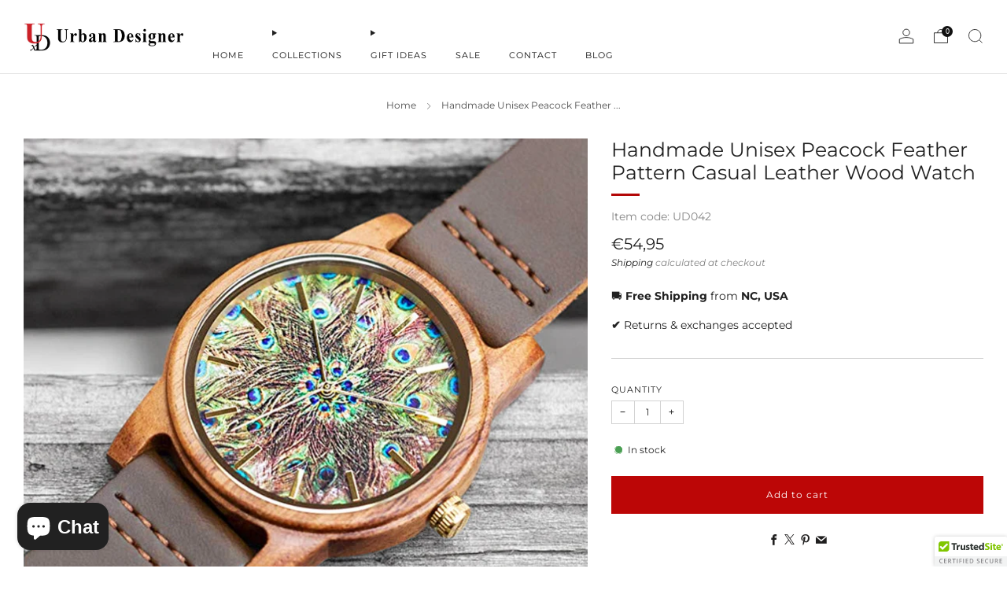

--- FILE ---
content_type: text/html; charset=utf-8
request_url: https://urbandesigner.co/en-fr/products/handmade-unisex-peacock-feather-pattern-casual-leather-wood-watch-042
body_size: 56114
content:

<!doctype html>
<html class="no-js" lang="en">
  <head>
    <meta charset="utf-8">
    <meta http-equiv="X-UA-Compatible" content="IE=edge,chrome=1">
    <meta
      name="viewport"
      content="width=device-width, initial-scale=1.0, height=device-height, minimum-scale=1.0, maximum-scale=1.0"
    >
    <meta name="theme-color" content="#bc0606">

    <!-- Network optimisations -->
<link rel="preconnect" href="//cdn.shopify.com" crossorigin>
<link rel="preconnect" href="//fonts.shopifycdn.com" crossorigin>

<link rel="preload" as="style" href="//urbandesigner.co/cdn/shop/t/12/assets/theme-critical.css?v=127368742863614001641715046196"><link rel="preload" as="script" href="//urbandesigner.co/cdn/shop/t/12/assets/scrollreveal.min.js?v=163720458850474464051715046196"><link rel="preload" href="//urbandesigner.co/cdn/fonts/montserrat/montserrat_n4.81949fa0ac9fd2021e16436151e8eaa539321637.woff2" as="font" type="font/woff2" crossorigin>
<link rel="preload" href="//urbandesigner.co/cdn/fonts/montserrat/montserrat_n4.81949fa0ac9fd2021e16436151e8eaa539321637.woff2" as="font" type="font/woff2" crossorigin>

<link rel="canonical" href="https://urbandesigner.co/en-fr/products/handmade-unisex-peacock-feather-pattern-casual-leather-wood-watch-042">
      <link rel="shortcut icon" href="//urbandesigner.co/cdn/shop/files/UXD_logo_96x96_11616019-9b17-4191-814c-0cffb0f7ca19.png?crop=center&height=32&v=1699603514&width=32" type="image/png">
    

    <!-- Title and description ================================================== -->
    <title>Handmade Unisex Peacock Feather Pattern Casual Leather Wood Watch
&ndash; Urban Designer Inc</title><meta name="description" content="This gorgeous wooden watch was inspired by the peacock feather as symbol of elegance. High quality, luxury fashion and stylish with Japanese movement. Perfect gift for women and men."><!-- /snippets/social-meta-tags.liquid -->




<meta property="og:site_name" content="Urban Designer Inc">
<meta property="og:url" content="https://urbandesigner.co/en-fr/products/handmade-unisex-peacock-feather-pattern-casual-leather-wood-watch-042">
<meta property="og:title" content="Handmade Unisex Peacock Feather Pattern Casual Leather Wood Watch">
<meta property="og:type" content="product">
<meta property="og:description" content="This gorgeous wooden watch was inspired by the peacock feather as symbol of elegance. High quality, luxury fashion and stylish with Japanese movement. Perfect gift for women and men.">

  <meta property="og:price:amount" content="54,95">
  <meta property="og:price:currency" content="EUR">

<meta property="og:image" content="http://urbandesigner.co/cdn/shop/products/Handmade_Unisex_Military_Quartz_Casual_Leather_Wristwatches-_gifts_for_her_637c280c-2821-40c8-817f-fc3a7dd88dc8.jpg?crop=center&height=1200&v=1571880510&width=1200"><meta property="og:image" content="http://urbandesigner.co/cdn/shop/products/Handmade_Unisex_Peacock_Quartz_Casual_Leather_wooden_watch_dimensions_1d8dac7d-64b9-4544-9819-d4d8dd241743.jpg?crop=center&height=1200&v=1571880510&width=1200"><meta property="og:image" content="http://urbandesigner.co/cdn/shop/products/Handmade_Unisex_Peacock_Casual_Leather_Wristwatches-_gifts_for_her.jpg?crop=center&height=1200&v=1571880510&width=1200">
<meta property="og:image:secure_url" content="https://urbandesigner.co/cdn/shop/products/Handmade_Unisex_Military_Quartz_Casual_Leather_Wristwatches-_gifts_for_her_637c280c-2821-40c8-817f-fc3a7dd88dc8.jpg?crop=center&height=1200&v=1571880510&width=1200"><meta property="og:image:secure_url" content="https://urbandesigner.co/cdn/shop/products/Handmade_Unisex_Peacock_Quartz_Casual_Leather_wooden_watch_dimensions_1d8dac7d-64b9-4544-9819-d4d8dd241743.jpg?crop=center&height=1200&v=1571880510&width=1200"><meta property="og:image:secure_url" content="https://urbandesigner.co/cdn/shop/products/Handmade_Unisex_Peacock_Casual_Leather_Wristwatches-_gifts_for_her.jpg?crop=center&height=1200&v=1571880510&width=1200">


  <meta name="twitter:site" content="@Urban_Design1">

<meta name="twitter:card" content="summary_large_image">
<meta name="twitter:title" content="Handmade Unisex Peacock Feather Pattern Casual Leather Wood Watch">
<meta name="twitter:description" content="This gorgeous wooden watch was inspired by the peacock feather as symbol of elegance. High quality, luxury fashion and stylish with Japanese movement. Perfect gift for women and men.">

<!-- JS before CSSOM =================================================== -->
    <script type="text/javascript">
      theme = {};
      theme.t = {};
       	theme.t.add_to_cart = 'Add to cart';
         theme.t.sold_out = 'Sold out';
         theme.t.unavailable = 'Unavailable';
         theme.t.regular_price = 'Regular price';
         theme.t.sale_price = 'Sale price';
         theme.t.qty_notice_in_stock = 'In stock';
         theme.t.qty_notice_low_stock = 'Low stock';
         theme.t.qty_notice_sold_out = 'Out of stock';
         theme.t.qty_notice_number_in_stock_html = '<span>[qty]</span> in stock';
         theme.t.qty_notice_number_low_stock_html = 'Only <span>[qty]</span> in stock';
         theme.t.discount_currency = 'Save [discount]';
         theme.t.discount_percentage = 'Save [discount]%';
         theme.t.discount_text = 'On Sale';
         theme.t.unit_price_label = 'Unit price';
         theme.t.unit_price_separator = 'per';
      	theme.t.from_price = 'from';
      	theme.t.cart_item_singular = 'item';
      	theme.t.cart_item_plural = 'items';
      	theme.t.sku = 'SKU';
      theme.map = {};
      theme.money_format = '€{{amount_with_comma_separator}}';
      theme.money_with_currency_format = '€{{amount_with_comma_separator}} EUR';
      theme.money_product_price_format = '€{{amount_with_comma_separator}}';
      theme.money_total_price_format = '€{{amount_with_comma_separator}}';
      theme.cart = {};
      theme.map_settings_url="//urbandesigner.co/cdn/shop/t/12/assets/map_settings.min.js?v=55973849163231613841715046195";
      theme.cart_type = 'notification';
      theme.cart_ajax = true;
      theme.routes = {
      	rootUrl: "/en-fr",
      	rootUrlSlash: "/en-fr/",
      	cartUrl: "/en-fr/cart",
      	cartAddUrl: "/en-fr/cart/add",
      	cartChangeUrl: "/en-fr/cart/change"
      };
      theme.assets = {
      	plyr: "//urbandesigner.co/cdn/shop/t/12/assets/plyr.min.js?v=4209607025050129391715046196",
      	masonry: "//urbandesigner.co/cdn/shop/t/12/assets/masonry.min.js?v=52946867241060388171715046195",
      	
      	fecha: "//urbandesigner.co/cdn/shop/t/12/assets/fecha.min.js?v=77892649025288305351715046196"
      };
    </script>
    
    <style id="fontsupporttest">
      @font-face {
        font-family: 'font';
        src: url('https://');
      }
    </style>
    <script type="text/javascript">
      function supportsFontFace() {
        function blacklist() {
          var match = /(WebKit|windows phone.+trident)\/(\d+)/i.exec(navigator.userAgent);
          return match && parseInt(match[2], 10) < (match[1] == 'WebKit' ? 533 : 6);
        }
        function hasFontFaceSrc() {
          var style = document.getElementById('fontsupporttest');
          var sheet = style.sheet || style.styleSheet;
          var cssText = sheet
            ? sheet.cssRules && sheet.cssRules[0]
              ? sheet.cssRules[0].cssText
              : sheet.cssText || ''
            : '';
          return /src/i.test(cssText);
        }
        return !blacklist() && hasFontFaceSrc();
      }
      document.documentElement.classList.replace('no-js', 'js');
      if (window.matchMedia('(pointer: coarse)').matches) {
        document.documentElement.classList.add('touchevents');
      } else {
        document.documentElement.classList.add('no-touchevents');
      }
      if (supportsFontFace()) {
        document.documentElement.classList.add('fontface');
      }
    </script>
    <script src="//urbandesigner.co/cdn/shop/t/12/assets/jquery.min.js?v=115860211936397945481715046196" defer="defer"></script>
    <script src="//urbandesigner.co/cdn/shop/t/12/assets/vendor.min.js?v=178485242231304422351715046196" defer="defer"></script>
    

    <!-- CSS ================================================== -->
    
<style data-shopify>
  :root {
    --color--brand: #bc0606;
    --color--brand-dark: #a30505;
    --color--brand-light: #d50707;

    --color--accent: #ffd900;
    --color--accent-dark: #e6c300;

    --color--link: #fa6161;
    --color--link-dark: #280101;

    --color--text: #212121;
    --color--text-light: rgba(33, 33, 33, 0.7);
    --color--text-lighter: rgba(33, 33, 33, 0.55);
    --color--text-lightest: rgba(33, 33, 33, 0.2);
    --color--text-bg: rgba(33, 33, 33, 0.05);

    --color--headings: #212121;
    --color--alt-text: #201f1f;
    --color--btn: #ffffff;

    --color--product-bg: rgba(0,0,0,0);
    --color--product-sale: #C00000;

    --color--low-stock: #C00000;
    --color--in-stock: #4A9F53;

    --color--title-border: #b30707;

    --color--drawer-bg: #ffffff;

    --color--bg: #ffffff;
    --color--bg-alpha: rgba(255, 255, 255, 0.8);
    --color--bg-light: #ffffff;
    --color--bg-dark: #f2f2f2;

    --color--drop-shadow: rgba(0, 0, 0, 0.08);

    --color--label-brand: #bc0606;
    --color--label-sold_out: #f2f2f2;
    --color--label-discount: #c00000;
    --color--label-new: #e5e5e5;
    --color--label-custom1: #e5e5e5;
    --color--label-custom2: #e5e5e5;

    --color--text-label-brand: #FFFFFF;
    --color--text-label-sold_out: #000000;
    --color--text-label-discount: #FFFFFF;
    --color--text-label-new: #000000;
    --color--text-label-custom_one: #000000;
    --color--text-label-custom_two: #000000;

    --font--size-base: 13.8;
    --font--line-base: 30;

    --font--size-h1: 30;
    --font--size-h2: 24;
    --font--size-h3: 20;
    --font--size-h4: 18;
    --font--size-h5: 16;
    --font--size-h6: 15;

    --font--size-grid: 13;
    --font--size-nav: 11;
    --font--size-mobile-nav: 14;
    --font--size-mega-menu: 11;
    --font--size-product-form-headings: 11;

    --font--body: Montserrat, sans-serif;
    --font--body-style: normal;
    --font--body-weight: 400;

    --font--title: Montserrat, sans-serif;
    --font--title-weight: 400;
    --font--title-style: normal;
    --font--title-space: 0px;
    --font--title-transform: none;
    --font--title-border: 1;
    --font--title-border-size: 3px;

    --font--button: Montserrat, sans-serif;
    --font--button-weight: 400;
    --font--button-style: normal;

    --font--button-space: 1px;
    --font--button-transform: none;
    --font--button-size: 12;
    --font--button-mobile-size: 12px;

    --font--nav-spacing: 36px;

    --checkbox-check-invert: 1;
  }
</style>

    <style>@font-face {
  font-family: Montserrat;
  font-weight: 400;
  font-style: normal;
  font-display: swap;
  src: url("//urbandesigner.co/cdn/fonts/montserrat/montserrat_n4.81949fa0ac9fd2021e16436151e8eaa539321637.woff2") format("woff2"),
       url("//urbandesigner.co/cdn/fonts/montserrat/montserrat_n4.a6c632ca7b62da89c3594789ba828388aac693fe.woff") format("woff");
}

  @font-face {
  font-family: Montserrat;
  font-weight: 400;
  font-style: normal;
  font-display: swap;
  src: url("//urbandesigner.co/cdn/fonts/montserrat/montserrat_n4.81949fa0ac9fd2021e16436151e8eaa539321637.woff2") format("woff2"),
       url("//urbandesigner.co/cdn/fonts/montserrat/montserrat_n4.a6c632ca7b62da89c3594789ba828388aac693fe.woff") format("woff");
}

@font-face {
  font-family: Montserrat;
  font-weight: 700;
  font-style: normal;
  font-display: swap;
  src: url("//urbandesigner.co/cdn/fonts/montserrat/montserrat_n7.3c434e22befd5c18a6b4afadb1e3d77c128c7939.woff2") format("woff2"),
       url("//urbandesigner.co/cdn/fonts/montserrat/montserrat_n7.5d9fa6e2cae713c8fb539a9876489d86207fe957.woff") format("woff");
}

@font-face {
  font-family: Montserrat;
  font-weight: 400;
  font-style: italic;
  font-display: swap;
  src: url("//urbandesigner.co/cdn/fonts/montserrat/montserrat_i4.5a4ea298b4789e064f62a29aafc18d41f09ae59b.woff2") format("woff2"),
       url("//urbandesigner.co/cdn/fonts/montserrat/montserrat_i4.072b5869c5e0ed5b9d2021e4c2af132e16681ad2.woff") format("woff");
}

@font-face {
  font-family: Montserrat;
  font-weight: 700;
  font-style: italic;
  font-display: swap;
  src: url("//urbandesigner.co/cdn/fonts/montserrat/montserrat_i7.a0d4a463df4f146567d871890ffb3c80408e7732.woff2") format("woff2"),
       url("//urbandesigner.co/cdn/fonts/montserrat/montserrat_i7.f6ec9f2a0681acc6f8152c40921d2a4d2e1a2c78.woff") format("woff");
}

</style>

<link rel="stylesheet" href="//urbandesigner.co/cdn/shop/t/12/assets/theme-critical.css?v=127368742863614001641715046196">

<link rel="preload" href="//urbandesigner.co/cdn/shop/t/12/assets/theme.css?v=37352219215776725231715046195" as="style" onload="this.onload=null;this.rel='stylesheet'">
<noscript><link rel="stylesheet" href="//urbandesigner.co/cdn/shop/t/12/assets/theme.css?v=37352219215776725231715046195"></noscript>
<script>
  /*! loadCSS rel=preload polyfill. [c]2017 Filament Group, Inc. MIT License */
  (function (w) {
    'use strict';
    if (!w.loadCSS) {
      w.loadCSS = function () {};
    }
    var rp = (loadCSS.relpreload = {});
    rp.support = (function () {
      var ret;
      try {
        ret = w.document.createElement('link').relList.supports('preload');
      } catch (e) {
        ret = false;
      }
      return function () {
        return ret;
      };
    })();
    rp.bindMediaToggle = function (link) {
      var finalMedia = link.media || 'all';
      function enableStylesheet() {
        if (link.addEventListener) {
          link.removeEventListener('load', enableStylesheet);
        } else if (link.attachEvent) {
          link.detachEvent('onload', enableStylesheet);
        }
        link.setAttribute('onload', null);
        link.media = finalMedia;
      }
      if (link.addEventListener) {
        link.addEventListener('load', enableStylesheet);
      } else if (link.attachEvent) {
        link.attachEvent('onload', enableStylesheet);
      }
      setTimeout(function () {
        link.rel = 'stylesheet';
        link.media = 'only x';
      });
      setTimeout(enableStylesheet, 3000);
    };
    rp.poly = function () {
      if (rp.support()) {
        return;
      }
      var links = w.document.getElementsByTagName('link');
      for (var i = 0; i < links.length; i += 1) {
        var link = links[i];
        if (link.rel === 'preload' && link.getAttribute('as') === 'style' && !link.getAttribute('data-loadcss')) {
          link.setAttribute('data-loadcss', true);
          rp.bindMediaToggle(link);
        }
      }
    };
    if (!rp.support()) {
      rp.poly();
      var run = w.setInterval(rp.poly, 500);
      if (w.addEventListener) {
        w.addEventListener('load', function () {
          rp.poly();
          w.clearInterval(run);
        });
      } else if (w.attachEvent) {
        w.attachEvent('onload', function () {
          rp.poly();
          w.clearInterval(run);
        });
      }
    }
    if (typeof exports !== 'undefined') {
      exports.loadCSS = loadCSS;
    } else {
      w.loadCSS = loadCSS;
    }
  })(typeof global !== 'undefined' ? global : this);
</script>


    <!-- JS after CSSOM=================================================== -->
    
    <script type="module">
      import { produce } from "//urbandesigner.co/cdn/shop/t/12/assets/immer.lib.js?v=92186276450340095451715046196";
      import { createStore } from "//urbandesigner.co/cdn/shop/t/12/assets/zustand-vanilla.lib.js?v=93085296086090749921715046196";
      import Cookies from "//urbandesigner.co/cdn/shop/t/12/assets/js-cookie.lib.js?v=114704338990696736151715046196";

      window.theme.lib = {
        Cookies,
      };

      window.theme.cart = {
        functions: {
          produce: produce,
          createStore: createStore,
        },
      };
    </script>
    <script src="//urbandesigner.co/cdn/shop/t/12/assets/cart-store.js?v=169171967427512002621715046195" type="module"></script>
    <script src="//urbandesigner.co/cdn/shop/t/12/assets/quantity-input.js?v=167758851358000206601715046195" type="module"></script>
    <script src="//urbandesigner.co/cdn/shop/t/12/assets/product-form.js?v=166760770228120350161715046195" type="module"></script>
    <script src="//urbandesigner.co/cdn/shop/t/12/assets/cart-link.js?v=53834366512873149321715046195" type="module"></script>
    <script src="//urbandesigner.co/cdn/shop/t/12/assets/cart-components.js?v=110475514246128937541715046195" type="module"></script><script src="//urbandesigner.co/cdn/shop/t/12/assets/product-cards.js?v=77717289362563609031715046195" type="module"></script>

    <script src="//urbandesigner.co/cdn/shop/t/12/assets/theme.min.js?v=44597397037913547921715046196" defer="defer"></script>
    <script src="//urbandesigner.co/cdn/shop/t/12/assets/custom.js?v=101612360477050417211715046196" defer="defer"></script><script src="//urbandesigner.co/cdn/shop/t/12/assets/details-disclosure.js?v=96430930583685380661715046196" defer="defer"></script>
    <script src="//urbandesigner.co/cdn/shop/t/12/assets/header-details-disclosure.js?v=48862031563158802431715046196" defer="defer"></script>
    <script src="//urbandesigner.co/cdn/shop/t/12/assets/nested-menu.js?v=98653082698297721091715046196" defer="defer"></script>
    <script src="//urbandesigner.co/cdn/shop/t/12/assets/product-interactive-options.js?v=58856235664776463841715046195" type="module"></script>

    

    
      <script src="//urbandesigner.co/cdn/shop/t/12/assets/scrollreveal.min.js?v=163720458850474464051715046196"></script>
    
    

    <!-- Header hook for plugins ================================================== -->
    <script>window.performance && window.performance.mark && window.performance.mark('shopify.content_for_header.start');</script><meta name="google-site-verification" content="zo1XRDHTXyVb2OEIugiTM0MzTGoOUhYjSEbnTNnrQ40">
<meta id="shopify-digital-wallet" name="shopify-digital-wallet" content="/5981438023/digital_wallets/dialog">
<meta name="shopify-checkout-api-token" content="f339f88378939e01a04ebf3015b89f84">
<meta id="in-context-paypal-metadata" data-shop-id="5981438023" data-venmo-supported="false" data-environment="production" data-locale="en_US" data-paypal-v4="true" data-currency="EUR">
<link rel="alternate" hreflang="x-default" href="https://urbandesigner.co/products/handmade-unisex-peacock-feather-pattern-casual-leather-wood-watch-042">
<link rel="alternate" hreflang="en-AU" href="https://urbandesigner.co/en-au/products/handmade-unisex-peacock-feather-pattern-casual-leather-wood-watch-042">
<link rel="alternate" hreflang="en-CA" href="https://urbandesigner.co/en-ca/products/handmade-unisex-peacock-feather-pattern-casual-leather-wood-watch-042">
<link rel="alternate" hreflang="en-FR" href="https://urbandesigner.co/en-fr/products/handmade-unisex-peacock-feather-pattern-casual-leather-wood-watch-042">
<link rel="alternate" hreflang="en-DE" href="https://urbandesigner.co/en-de/products/handmade-unisex-peacock-feather-pattern-casual-leather-wood-watch-042">
<link rel="alternate" hreflang="en-JP" href="https://urbandesigner.co/en-jp/products/handmade-unisex-peacock-feather-pattern-casual-leather-wood-watch-042">
<link rel="alternate" hreflang="en-NL" href="https://urbandesigner.co/en-nl/products/handmade-unisex-peacock-feather-pattern-casual-leather-wood-watch-042">
<link rel="alternate" hreflang="en-NZ" href="https://urbandesigner.co/en-nz/products/handmade-unisex-peacock-feather-pattern-casual-leather-wood-watch-042">
<link rel="alternate" hreflang="en-GB" href="https://urbandesigner.co/en-gb/products/handmade-unisex-peacock-feather-pattern-casual-leather-wood-watch-042">
<link rel="alternate" type="application/json+oembed" href="https://urbandesigner.co/en-fr/products/handmade-unisex-peacock-feather-pattern-casual-leather-wood-watch-042.oembed">
<script async="async" src="/checkouts/internal/preloads.js?locale=en-FR"></script>
<link rel="preconnect" href="https://shop.app" crossorigin="anonymous">
<script async="async" src="https://shop.app/checkouts/internal/preloads.js?locale=en-FR&shop_id=5981438023" crossorigin="anonymous"></script>
<script id="apple-pay-shop-capabilities" type="application/json">{"shopId":5981438023,"countryCode":"US","currencyCode":"EUR","merchantCapabilities":["supports3DS"],"merchantId":"gid:\/\/shopify\/Shop\/5981438023","merchantName":"Urban Designer Inc","requiredBillingContactFields":["postalAddress","email"],"requiredShippingContactFields":["postalAddress","email"],"shippingType":"shipping","supportedNetworks":["visa","masterCard","amex","discover","elo","jcb"],"total":{"type":"pending","label":"Urban Designer Inc","amount":"1.00"},"shopifyPaymentsEnabled":true,"supportsSubscriptions":true}</script>
<script id="shopify-features" type="application/json">{"accessToken":"f339f88378939e01a04ebf3015b89f84","betas":["rich-media-storefront-analytics"],"domain":"urbandesigner.co","predictiveSearch":true,"shopId":5981438023,"locale":"en"}</script>
<script>var Shopify = Shopify || {};
Shopify.shop = "urbandesigner-co.myshopify.com";
Shopify.locale = "en";
Shopify.currency = {"active":"EUR","rate":"0.87528119"};
Shopify.country = "FR";
Shopify.theme = {"name":"13.0.0 Venue","id":141535510754,"schema_name":"Venue","schema_version":"13.0.0","theme_store_id":836,"role":"main"};
Shopify.theme.handle = "null";
Shopify.theme.style = {"id":null,"handle":null};
Shopify.cdnHost = "urbandesigner.co/cdn";
Shopify.routes = Shopify.routes || {};
Shopify.routes.root = "/en-fr/";</script>
<script type="module">!function(o){(o.Shopify=o.Shopify||{}).modules=!0}(window);</script>
<script>!function(o){function n(){var o=[];function n(){o.push(Array.prototype.slice.apply(arguments))}return n.q=o,n}var t=o.Shopify=o.Shopify||{};t.loadFeatures=n(),t.autoloadFeatures=n()}(window);</script>
<script>
  window.ShopifyPay = window.ShopifyPay || {};
  window.ShopifyPay.apiHost = "shop.app\/pay";
  window.ShopifyPay.redirectState = null;
</script>
<script id="shop-js-analytics" type="application/json">{"pageType":"product"}</script>
<script defer="defer" async type="module" src="//urbandesigner.co/cdn/shopifycloud/shop-js/modules/v2/client.init-shop-cart-sync_D0dqhulL.en.esm.js"></script>
<script defer="defer" async type="module" src="//urbandesigner.co/cdn/shopifycloud/shop-js/modules/v2/chunk.common_CpVO7qML.esm.js"></script>
<script type="module">
  await import("//urbandesigner.co/cdn/shopifycloud/shop-js/modules/v2/client.init-shop-cart-sync_D0dqhulL.en.esm.js");
await import("//urbandesigner.co/cdn/shopifycloud/shop-js/modules/v2/chunk.common_CpVO7qML.esm.js");

  window.Shopify.SignInWithShop?.initShopCartSync?.({"fedCMEnabled":true,"windoidEnabled":true});

</script>
<script>
  window.Shopify = window.Shopify || {};
  if (!window.Shopify.featureAssets) window.Shopify.featureAssets = {};
  window.Shopify.featureAssets['shop-js'] = {"shop-cart-sync":["modules/v2/client.shop-cart-sync_D9bwt38V.en.esm.js","modules/v2/chunk.common_CpVO7qML.esm.js"],"init-fed-cm":["modules/v2/client.init-fed-cm_BJ8NPuHe.en.esm.js","modules/v2/chunk.common_CpVO7qML.esm.js"],"init-shop-email-lookup-coordinator":["modules/v2/client.init-shop-email-lookup-coordinator_pVrP2-kG.en.esm.js","modules/v2/chunk.common_CpVO7qML.esm.js"],"shop-cash-offers":["modules/v2/client.shop-cash-offers_CNh7FWN-.en.esm.js","modules/v2/chunk.common_CpVO7qML.esm.js","modules/v2/chunk.modal_DKF6x0Jh.esm.js"],"init-shop-cart-sync":["modules/v2/client.init-shop-cart-sync_D0dqhulL.en.esm.js","modules/v2/chunk.common_CpVO7qML.esm.js"],"init-windoid":["modules/v2/client.init-windoid_DaoAelzT.en.esm.js","modules/v2/chunk.common_CpVO7qML.esm.js"],"shop-toast-manager":["modules/v2/client.shop-toast-manager_1DND8Tac.en.esm.js","modules/v2/chunk.common_CpVO7qML.esm.js"],"pay-button":["modules/v2/client.pay-button_CFeQi1r6.en.esm.js","modules/v2/chunk.common_CpVO7qML.esm.js"],"shop-button":["modules/v2/client.shop-button_Ca94MDdQ.en.esm.js","modules/v2/chunk.common_CpVO7qML.esm.js"],"shop-login-button":["modules/v2/client.shop-login-button_DPYNfp1Z.en.esm.js","modules/v2/chunk.common_CpVO7qML.esm.js","modules/v2/chunk.modal_DKF6x0Jh.esm.js"],"avatar":["modules/v2/client.avatar_BTnouDA3.en.esm.js"],"shop-follow-button":["modules/v2/client.shop-follow-button_BMKh4nJE.en.esm.js","modules/v2/chunk.common_CpVO7qML.esm.js","modules/v2/chunk.modal_DKF6x0Jh.esm.js"],"init-customer-accounts-sign-up":["modules/v2/client.init-customer-accounts-sign-up_CJXi5kRN.en.esm.js","modules/v2/client.shop-login-button_DPYNfp1Z.en.esm.js","modules/v2/chunk.common_CpVO7qML.esm.js","modules/v2/chunk.modal_DKF6x0Jh.esm.js"],"init-shop-for-new-customer-accounts":["modules/v2/client.init-shop-for-new-customer-accounts_BoBxkgWu.en.esm.js","modules/v2/client.shop-login-button_DPYNfp1Z.en.esm.js","modules/v2/chunk.common_CpVO7qML.esm.js","modules/v2/chunk.modal_DKF6x0Jh.esm.js"],"init-customer-accounts":["modules/v2/client.init-customer-accounts_DCuDTzpR.en.esm.js","modules/v2/client.shop-login-button_DPYNfp1Z.en.esm.js","modules/v2/chunk.common_CpVO7qML.esm.js","modules/v2/chunk.modal_DKF6x0Jh.esm.js"],"checkout-modal":["modules/v2/client.checkout-modal_U_3e4VxF.en.esm.js","modules/v2/chunk.common_CpVO7qML.esm.js","modules/v2/chunk.modal_DKF6x0Jh.esm.js"],"lead-capture":["modules/v2/client.lead-capture_DEgn0Z8u.en.esm.js","modules/v2/chunk.common_CpVO7qML.esm.js","modules/v2/chunk.modal_DKF6x0Jh.esm.js"],"shop-login":["modules/v2/client.shop-login_CoM5QKZ_.en.esm.js","modules/v2/chunk.common_CpVO7qML.esm.js","modules/v2/chunk.modal_DKF6x0Jh.esm.js"],"payment-terms":["modules/v2/client.payment-terms_BmrqWn8r.en.esm.js","modules/v2/chunk.common_CpVO7qML.esm.js","modules/v2/chunk.modal_DKF6x0Jh.esm.js"]};
</script>
<script>(function() {
  var isLoaded = false;
  function asyncLoad() {
    if (isLoaded) return;
    isLoaded = true;
    var urls = ["\/\/cdn.ywxi.net\/js\/partner-shopify.js?shop=urbandesigner-co.myshopify.com","\/\/cdn.ywxi.net\/js\/partner-shopify.js?shop=urbandesigner-co.myshopify.com","https:\/\/d23dclunsivw3h.cloudfront.net\/redirect-app.js?shop=urbandesigner-co.myshopify.com","https:\/\/dr4qe3ddw9y32.cloudfront.net\/awin-shopify-integration-code.js?aid=25599\u0026s2s=\u0026v=shopifyApp_2.0.8\u0026ts=1634885570638\u0026shop=urbandesigner-co.myshopify.com","https:\/\/justviewed.prezenapps.com\/public\/js\/recent-app.js?shop=urbandesigner-co.myshopify.com","\/\/cdn.trustedsite.com\/js\/partner-shopify.js?shop=urbandesigner-co.myshopify.com","\/\/cdn.trustedsite.com\/js\/partner-shopify.js?shop=urbandesigner-co.myshopify.com","\/\/cdn.trustedsite.com\/js\/partner-shopify.js?shop=urbandesigner-co.myshopify.com","https:\/\/cdn.shopify.com\/s\/files\/1\/0059\/8143\/8023\/t\/10\/assets\/globo.options.init.js?v=1699641071\u0026shop=urbandesigner-co.myshopify.com","https:\/\/cdn.nfcube.com\/instafeed-0403eb4c2d26166329d8de291f5531ab.js?shop=urbandesigner-co.myshopify.com","https:\/\/cdn-bundler.nice-team.net\/app\/js\/bundler.js?shop=urbandesigner-co.myshopify.com"];
    for (var i = 0; i < urls.length; i++) {
      var s = document.createElement('script');
      s.type = 'text/javascript';
      s.async = true;
      s.src = urls[i];
      var x = document.getElementsByTagName('script')[0];
      x.parentNode.insertBefore(s, x);
    }
  };
  if(window.attachEvent) {
    window.attachEvent('onload', asyncLoad);
  } else {
    window.addEventListener('load', asyncLoad, false);
  }
})();</script>
<script id="__st">var __st={"a":5981438023,"offset":-18000,"reqid":"4169a40b-5e93-4344-96c5-946ac9018582-1764384734","pageurl":"urbandesigner.co\/en-fr\/products\/handmade-unisex-peacock-feather-pattern-casual-leather-wood-watch-042","u":"7ef6b5a55ea2","p":"product","rtyp":"product","rid":4292904124555};</script>
<script>window.ShopifyPaypalV4VisibilityTracking = true;</script>
<script id="captcha-bootstrap">!function(){'use strict';const t='contact',e='account',n='new_comment',o=[[t,t],['blogs',n],['comments',n],[t,'customer']],c=[[e,'customer_login'],[e,'guest_login'],[e,'recover_customer_password'],[e,'create_customer']],r=t=>t.map((([t,e])=>`form[action*='/${t}']:not([data-nocaptcha='true']) input[name='form_type'][value='${e}']`)).join(','),a=t=>()=>t?[...document.querySelectorAll(t)].map((t=>t.form)):[];function s(){const t=[...o],e=r(t);return a(e)}const i='password',u='form_key',d=['recaptcha-v3-token','g-recaptcha-response','h-captcha-response',i],f=()=>{try{return window.sessionStorage}catch{return}},m='__shopify_v',_=t=>t.elements[u];function p(t,e,n=!1){try{const o=window.sessionStorage,c=JSON.parse(o.getItem(e)),{data:r}=function(t){const{data:e,action:n}=t;return t[m]||n?{data:e,action:n}:{data:t,action:n}}(c);for(const[e,n]of Object.entries(r))t.elements[e]&&(t.elements[e].value=n);n&&o.removeItem(e)}catch(o){console.error('form repopulation failed',{error:o})}}const l='form_type',E='cptcha';function T(t){t.dataset[E]=!0}const w=window,h=w.document,L='Shopify',v='ce_forms',y='captcha';let A=!1;((t,e)=>{const n=(g='f06e6c50-85a8-45c8-87d0-21a2b65856fe',I='https://cdn.shopify.com/shopifycloud/storefront-forms-hcaptcha/ce_storefront_forms_captcha_hcaptcha.v1.5.2.iife.js',D={infoText:'Protected by hCaptcha',privacyText:'Privacy',termsText:'Terms'},(t,e,n)=>{const o=w[L][v],c=o.bindForm;if(c)return c(t,g,e,D).then(n);var r;o.q.push([[t,g,e,D],n]),r=I,A||(h.body.append(Object.assign(h.createElement('script'),{id:'captcha-provider',async:!0,src:r})),A=!0)});var g,I,D;w[L]=w[L]||{},w[L][v]=w[L][v]||{},w[L][v].q=[],w[L][y]=w[L][y]||{},w[L][y].protect=function(t,e){n(t,void 0,e),T(t)},Object.freeze(w[L][y]),function(t,e,n,w,h,L){const[v,y,A,g]=function(t,e,n){const i=e?o:[],u=t?c:[],d=[...i,...u],f=r(d),m=r(i),_=r(d.filter((([t,e])=>n.includes(e))));return[a(f),a(m),a(_),s()]}(w,h,L),I=t=>{const e=t.target;return e instanceof HTMLFormElement?e:e&&e.form},D=t=>v().includes(t);t.addEventListener('submit',(t=>{const e=I(t);if(!e)return;const n=D(e)&&!e.dataset.hcaptchaBound&&!e.dataset.recaptchaBound,o=_(e),c=g().includes(e)&&(!o||!o.value);(n||c)&&t.preventDefault(),c&&!n&&(function(t){try{if(!f())return;!function(t){const e=f();if(!e)return;const n=_(t);if(!n)return;const o=n.value;o&&e.removeItem(o)}(t);const e=Array.from(Array(32),(()=>Math.random().toString(36)[2])).join('');!function(t,e){_(t)||t.append(Object.assign(document.createElement('input'),{type:'hidden',name:u})),t.elements[u].value=e}(t,e),function(t,e){const n=f();if(!n)return;const o=[...t.querySelectorAll(`input[type='${i}']`)].map((({name:t})=>t)),c=[...d,...o],r={};for(const[a,s]of new FormData(t).entries())c.includes(a)||(r[a]=s);n.setItem(e,JSON.stringify({[m]:1,action:t.action,data:r}))}(t,e)}catch(e){console.error('failed to persist form',e)}}(e),e.submit())}));const S=(t,e)=>{t&&!t.dataset[E]&&(n(t,e.some((e=>e===t))),T(t))};for(const o of['focusin','change'])t.addEventListener(o,(t=>{const e=I(t);D(e)&&S(e,y())}));const B=e.get('form_key'),M=e.get(l),P=B&&M;t.addEventListener('DOMContentLoaded',(()=>{const t=y();if(P)for(const e of t)e.elements[l].value===M&&p(e,B);[...new Set([...A(),...v().filter((t=>'true'===t.dataset.shopifyCaptcha))])].forEach((e=>S(e,t)))}))}(h,new URLSearchParams(w.location.search),n,t,e,['guest_login'])})(!0,!0)}();</script>
<script integrity="sha256-52AcMU7V7pcBOXWImdc/TAGTFKeNjmkeM1Pvks/DTgc=" data-source-attribution="shopify.loadfeatures" defer="defer" src="//urbandesigner.co/cdn/shopifycloud/storefront/assets/storefront/load_feature-81c60534.js" crossorigin="anonymous"></script>
<script crossorigin="anonymous" defer="defer" src="//urbandesigner.co/cdn/shopifycloud/storefront/assets/shopify_pay/storefront-65b4c6d7.js?v=20250812"></script>
<script data-source-attribution="shopify.dynamic_checkout.dynamic.init">var Shopify=Shopify||{};Shopify.PaymentButton=Shopify.PaymentButton||{isStorefrontPortableWallets:!0,init:function(){window.Shopify.PaymentButton.init=function(){};var t=document.createElement("script");t.src="https://urbandesigner.co/cdn/shopifycloud/portable-wallets/latest/portable-wallets.en.js",t.type="module",document.head.appendChild(t)}};
</script>
<script data-source-attribution="shopify.dynamic_checkout.buyer_consent">
  function portableWalletsHideBuyerConsent(e){var t=document.getElementById("shopify-buyer-consent"),n=document.getElementById("shopify-subscription-policy-button");t&&n&&(t.classList.add("hidden"),t.setAttribute("aria-hidden","true"),n.removeEventListener("click",e))}function portableWalletsShowBuyerConsent(e){var t=document.getElementById("shopify-buyer-consent"),n=document.getElementById("shopify-subscription-policy-button");t&&n&&(t.classList.remove("hidden"),t.removeAttribute("aria-hidden"),n.addEventListener("click",e))}window.Shopify?.PaymentButton&&(window.Shopify.PaymentButton.hideBuyerConsent=portableWalletsHideBuyerConsent,window.Shopify.PaymentButton.showBuyerConsent=portableWalletsShowBuyerConsent);
</script>
<script data-source-attribution="shopify.dynamic_checkout.cart.bootstrap">document.addEventListener("DOMContentLoaded",(function(){function t(){return document.querySelector("shopify-accelerated-checkout-cart, shopify-accelerated-checkout")}if(t())Shopify.PaymentButton.init();else{new MutationObserver((function(e,n){t()&&(Shopify.PaymentButton.init(),n.disconnect())})).observe(document.body,{childList:!0,subtree:!0})}}));
</script>
<link id="shopify-accelerated-checkout-styles" rel="stylesheet" media="screen" href="https://urbandesigner.co/cdn/shopifycloud/portable-wallets/latest/accelerated-checkout-backwards-compat.css" crossorigin="anonymous">
<style id="shopify-accelerated-checkout-cart">
        #shopify-buyer-consent {
  margin-top: 1em;
  display: inline-block;
  width: 100%;
}

#shopify-buyer-consent.hidden {
  display: none;
}

#shopify-subscription-policy-button {
  background: none;
  border: none;
  padding: 0;
  text-decoration: underline;
  font-size: inherit;
  cursor: pointer;
}

#shopify-subscription-policy-button::before {
  box-shadow: none;
}

      </style>

<script>window.performance && window.performance.mark && window.performance.mark('shopify.content_for_header.end');</script>
  <!-- BEGIN app block: shopify://apps/judge-me-reviews/blocks/judgeme_core/61ccd3b1-a9f2-4160-9fe9-4fec8413e5d8 --><!-- Start of Judge.me Core -->




<link rel="dns-prefetch" href="https://cdnwidget.judge.me">
<link rel="dns-prefetch" href="https://cdn.judge.me">
<link rel="dns-prefetch" href="https://cdn1.judge.me">
<link rel="dns-prefetch" href="https://api.judge.me">

<script data-cfasync='false' class='jdgm-settings-script'>window.jdgmSettings={"pagination":5,"disable_web_reviews":false,"badge_no_review_text":"No reviews","badge_n_reviews_text":"{{ n }} review/reviews","badge_star_color":"#F9C824","hide_badge_preview_if_no_reviews":true,"badge_hide_text":false,"enforce_center_preview_badge":false,"widget_title":"Customer Reviews","widget_open_form_text":"Write a review","widget_close_form_text":"Cancel review","widget_refresh_page_text":"Refresh page","widget_summary_text":"Based on {{ number_of_reviews }} review/reviews","widget_no_review_text":"Be the first to write a review","widget_name_field_text":"Display name","widget_verified_name_field_text":"Verified Name (public)","widget_name_placeholder_text":"Display name","widget_required_field_error_text":"This field is required.","widget_email_field_text":"Email address","widget_verified_email_field_text":"Verified Email (private, can not be edited)","widget_email_placeholder_text":"Your email address","widget_email_field_error_text":"Please enter a valid email address.","widget_rating_field_text":"Rating","widget_review_title_field_text":"Review Title","widget_review_title_placeholder_text":"Give your review a title","widget_review_body_field_text":"Review content","widget_review_body_placeholder_text":"Start writing here...","widget_pictures_field_text":"Picture/Video (optional)","widget_submit_review_text":"Submit Review","widget_submit_verified_review_text":"Submit Verified Review","widget_submit_success_msg_with_auto_publish":"Thank you! Please refresh the page in a few moments to see your review. You can remove or edit your review by logging into \u003ca href='https://judge.me/login' target='_blank' rel='nofollow noopener'\u003eJudge.me\u003c/a\u003e","widget_submit_success_msg_no_auto_publish":"Thank you! Your review will be published as soon as it is approved by the shop admin. You can remove or edit your review by logging into \u003ca href='https://judge.me/login' target='_blank' rel='nofollow noopener'\u003eJudge.me\u003c/a\u003e","widget_show_default_reviews_out_of_total_text":"Showing {{ n_reviews_shown }} out of {{ n_reviews }} reviews.","widget_show_all_link_text":"Show all","widget_show_less_link_text":"Show less","widget_author_said_text":"{{ reviewer_name }} said:","widget_days_text":"{{ n }} days ago","widget_weeks_text":"{{ n }} week/weeks ago","widget_months_text":"{{ n }} month/months ago","widget_years_text":"{{ n }} year/years ago","widget_yesterday_text":"Yesterday","widget_today_text":"Today","widget_replied_text":"\u003e\u003e {{ shop_name }} replied:","widget_read_more_text":"Read more","widget_rating_filter_see_all_text":"See all reviews","widget_sorting_most_recent_text":"Most Recent","widget_sorting_highest_rating_text":"Highest Rating","widget_sorting_lowest_rating_text":"Lowest Rating","widget_sorting_with_pictures_text":"Only Pictures","widget_sorting_most_helpful_text":"Most Helpful","widget_open_question_form_text":"Ask a question","widget_reviews_subtab_text":"Reviews","widget_questions_subtab_text":"Questions","widget_question_label_text":"Question","widget_answer_label_text":"Answer","widget_question_placeholder_text":"Write your question here","widget_submit_question_text":"Submit Question","widget_question_submit_success_text":"Thank you for your question! We will notify you once it gets answered.","widget_star_color":"#F9C824","verified_badge_text":"Verified","verified_badge_placement":"left-of-reviewer-name","widget_hide_border":false,"widget_social_share":false,"all_reviews_include_out_of_store_products":true,"all_reviews_out_of_store_text":"(out of store)","all_reviews_product_name_prefix_text":"about","enable_review_pictures":true,"widget_product_reviews_subtab_text":"Product Reviews","widget_shop_reviews_subtab_text":"Shop Reviews","widget_write_a_store_review_text":"Write a Store Review","widget_other_languages_heading":"Reviews in Other Languages","widget_translate_review_text":"Translate review to {{ language }}","widget_translating_review_text":"Translating...","widget_show_original_translation_text":"Show original ({{ language }})","widget_translate_review_failed_text":"Review couldn't be translated.","widget_translate_review_retry_text":"Retry","widget_translate_review_try_again_later_text":"Try again later","widget_sorting_pictures_first_text":"Pictures First","floating_tab_button_name":"★ Reviews","floating_tab_title":"Let customers speak for us","floating_tab_url":"","floating_tab_url_enabled":false,"all_reviews_text_badge_text":"Customers rate us {{ shop.metafields.judgeme.all_reviews_rating | round: 1 }}/5 based on {{ shop.metafields.judgeme.all_reviews_count }} reviews.","all_reviews_text_badge_text_branded_style":"{{ shop.metafields.judgeme.all_reviews_rating | round: 1 }} out of 5 stars based on {{ shop.metafields.judgeme.all_reviews_count }} reviews","all_reviews_text_badge_url":"","all_reviews_text_style":"branded","featured_carousel_show_header":false,"featured_carousel_title":"Let customers speak for us","featured_carousel_count_text":"from {{ n }} reviews","featured_carousel_url":"","verified_count_badge_style":"branded","verified_count_badge_url":"","picture_reminder_submit_button":"Upload Pictures","enable_review_videos":true,"mute_video_by_default":true,"widget_sorting_videos_first_text":"Videos First","widget_review_pending_text":"Pending","remove_microdata_snippet":true,"preview_badge_no_question_text":"No questions","preview_badge_n_question_text":"{{ number_of_questions }} question/questions","widget_search_bar_placeholder":"Search reviews","widget_sorting_verified_only_text":"Verified only","featured_carousel_theme":"vertical","featured_carousel_show_product":true,"featured_carousel_header_background_color":"#262824","featured_carousel_verified_badge_color":"#F9FAFA","featured_carousel_more_reviews_button_text":"Read more reviews","featured_carousel_view_product_button_text":"View product","all_reviews_page_load_more_text":"Load More Reviews","widget_public_name_text":"displayed publicly like","default_reviewer_name_has_non_latin":true,"widget_reviewer_anonymous":"Anonymous","medals_widget_title":"Judge.me Review Medals","widget_invalid_yt_video_url_error_text":"Not a YouTube video URL","widget_max_length_field_error_text":"Please enter no more than {0} characters.","widget_verified_by_shop_text":"Verified by Shop","widget_load_with_code_splitting":true,"widget_ugc_title":"Made by us, Shared by you","widget_ugc_subtitle":"Tag us to see your picture featured in our page","widget_ugc_primary_button_text":"Buy Now","widget_ugc_secondary_button_text":"Load More","widget_ugc_reviews_button_text":"View Reviews","widget_secondary_color":"#F6FAFA","widget_summary_average_rating_text":"{{ average_rating }} out of 5","widget_media_grid_title":"Customer photos \u0026 videos","widget_media_grid_see_more_text":"See more","widget_show_product_medals":false,"widget_verified_by_judgeme_text":"Verified by Judge.me","widget_verified_by_judgeme_text_in_store_medals":"Verified by Judge.me","widget_media_field_exceed_quantity_message":"Sorry, we can only accept {{ max_media }} for one review.","widget_media_field_exceed_limit_message":"{{ file_name }} is too large, please select a {{ media_type }} less than {{ size_limit }}MB.","widget_review_submitted_text":"Review Submitted!","widget_question_submitted_text":"Question Submitted!","widget_close_form_text_question":"Cancel","widget_write_your_answer_here_text":"Write your answer here","widget_enabled_branded_link":true,"widget_show_collected_by_judgeme":false,"widget_collected_by_judgeme_text":"collected by Judge.me","widget_pagination_type":"load_more","widget_load_more_text":"Load More","widget_full_review_text":"Full Review","widget_read_more_reviews_text":"Read More Reviews","widget_read_questions_text":"Read Questions","widget_questions_and_answers_text":"Questions \u0026 Answers","widget_verified_by_text":"Verified by","widget_verified_text":"Verified","widget_number_of_reviews_text":"{{ number_of_reviews }} reviews","widget_back_button_text":"Back","widget_next_button_text":"Next","widget_custom_forms_filter_button":"Filters","how_reviews_are_collected":"How reviews are collected?","widget_gdpr_statement":"How we use your data: We'll only contact you about the review you left, and only if necessary. By submitting your review, you agree to Judge.me's \u003ca href='https://judge.me/terms' target='_blank' rel='nofollow noopener'\u003eterms\u003c/a\u003e, \u003ca href='https://judge.me/privacy' target='_blank' rel='nofollow noopener'\u003eprivacy\u003c/a\u003e and \u003ca href='https://judge.me/content-policy' target='_blank' rel='nofollow noopener'\u003econtent\u003c/a\u003e policies.","review_snippet_widget_round_border_style":true,"review_snippet_widget_card_color":"#FFFFFF","review_snippet_widget_slider_arrows_background_color":"#FFFFFF","review_snippet_widget_slider_arrows_color":"#000000","review_snippet_widget_star_color":"#108474","all_reviews_product_variant_label_text":"Variant: ","widget_show_verified_branding":false,"redirect_reviewers_invited_via_email":"review_widget","review_content_screen_title_text":"How would you rate this product?","review_content_introduction_text":"We would love it if you would share a bit about your experience.","one_star_review_guidance_text":"Poor","five_star_review_guidance_text":"Great","customer_information_screen_title_text":"About you","customer_information_introduction_text":"Please tell us more about you.","custom_questions_screen_title_text":"Your experience in more detail","custom_questions_introduction_text":"Here are a few questions to help us understand more about your experience.","review_submitted_screen_title_text":"Thanks for your review!","review_submitted_screen_thank_you_text":"We are processing it and it will appear on the store soon.","review_submitted_screen_email_verification_text":"Please confirm your email by clicking the link we just sent you. This helps us keep reviews authentic.","review_submitted_request_store_review_text":"Would you like to share your experience of shopping with us?","review_submitted_review_other_products_text":"Would you like to review these products?","reviewer_media_screen_title_picture_text":"Share a picture","reviewer_media_introduction_picture_text":"Upload a photo to support your review.","reviewer_media_screen_title_video_text":"Share a video","reviewer_media_introduction_video_text":"Upload a video to support your review.","reviewer_media_screen_title_picture_or_video_text":"Share a picture or video","reviewer_media_introduction_picture_or_video_text":"Upload a photo or video to support your review.","reviewer_media_youtube_url_text":"Paste your Youtube URL here","advanced_settings_next_step_button_text":"Next","advanced_settings_close_review_button_text":"Close","write_review_flow_required_text":"Required","write_review_flow_privacy_message_text":"We respect your privacy.","write_review_flow_anonymous_text":"Post review as anonymous","write_review_flow_visibility_text":"This won't be visible to other customers.","write_review_flow_multiple_selection_help_text":"Select as many as you like","write_review_flow_single_selection_help_text":"Select one option","write_review_flow_required_field_error_text":"This field is required","write_review_flow_invalid_email_error_text":"Please enter a valid email address","write_review_flow_max_length_error_text":"Max. {{ max_length }} characters.","write_review_flow_media_upload_text":"\u003cb\u003eClick to upload\u003c/b\u003e or drag and drop","write_review_flow_gdpr_statement":"We'll only contact you about your review if necessary. By submitting your review, you agree to our \u003ca href='https://judge.me/terms' target='_blank' rel='nofollow noopener'\u003eterms and conditions\u003c/a\u003e and \u003ca href='https://judge.me/privacy' target='_blank' rel='nofollow noopener'\u003eprivacy policy\u003c/a\u003e.","transparency_badges_collected_via_store_invite_text":"Review collected via store invitation","transparency_badges_from_another_provider_text":"Review collected from another provider","transparency_badges_collected_from_store_visitor_text":"Review collected from a store visitor","transparency_badges_written_in_google_text":"Review written in Google","transparency_badges_written_in_etsy_text":"Review written in Etsy","transparency_badges_written_in_shop_app_text":"Review written in Shop App","transparency_badges_earned_reward_text":"Review earned a reward for future purchase","platform":"shopify","branding_url":"https://app.judge.me/reviews/stores/urbandesigner.co","branding_text":"Powered by Judge.me","locale":"en","reply_name":"Urban Designer Inc","widget_version":"3.0","footer":true,"autopublish":true,"review_dates":true,"enable_custom_form":false,"shop_use_review_site":true,"shop_locale":"en","enable_multi_locales_translations":true,"show_review_title_input":true,"review_verification_email_status":"always","can_be_branded":false,"reply_name_text":"Urban Designer Inc"};</script> <style class='jdgm-settings-style'>.jdgm-xx{left:0}:root{--jdgm-primary-color: #108474;--jdgm-secondary-color: rgba(16,132,116,0.1);--jdgm-star-color: #F9C824;--jdgm-write-review-text-color: white;--jdgm-write-review-bg-color: #108474;--jdgm-paginate-color: #108474;--jdgm-border-radius: 0;--jdgm-reviewer-name-color: #108474}.jdgm-histogram__bar-content{background-color:#108474}.jdgm-rev[data-verified-buyer=true] .jdgm-rev__icon.jdgm-rev__icon:after,.jdgm-rev__buyer-badge.jdgm-rev__buyer-badge{color:white;background-color:#108474}.jdgm-review-widget--small .jdgm-gallery.jdgm-gallery .jdgm-gallery__thumbnail-link:nth-child(8) .jdgm-gallery__thumbnail-wrapper.jdgm-gallery__thumbnail-wrapper:before{content:"See more"}@media only screen and (min-width: 768px){.jdgm-gallery.jdgm-gallery .jdgm-gallery__thumbnail-link:nth-child(8) .jdgm-gallery__thumbnail-wrapper.jdgm-gallery__thumbnail-wrapper:before{content:"See more"}}.jdgm-preview-badge .jdgm-star.jdgm-star{color:#F9C824}.jdgm-prev-badge[data-average-rating='0.00']{display:none !important}.jdgm-author-all-initials{display:none !important}.jdgm-author-last-initial{display:none !important}.jdgm-rev-widg__title{visibility:hidden}.jdgm-rev-widg__summary-text{visibility:hidden}.jdgm-prev-badge__text{visibility:hidden}.jdgm-rev__prod-link-prefix:before{content:'about'}.jdgm-rev__variant-label:before{content:'Variant: '}.jdgm-rev__out-of-store-text:before{content:'(out of store)'}@media only screen and (min-width: 768px){.jdgm-rev__pics .jdgm-rev_all-rev-page-picture-separator,.jdgm-rev__pics .jdgm-rev__product-picture{display:none}}@media only screen and (max-width: 768px){.jdgm-rev__pics .jdgm-rev_all-rev-page-picture-separator,.jdgm-rev__pics .jdgm-rev__product-picture{display:none}}.jdgm-preview-badge[data-template="product"]{display:none !important}.jdgm-preview-badge[data-template="collection"]{display:none !important}.jdgm-preview-badge[data-template="index"]{display:none !important}.jdgm-review-widget[data-from-snippet="true"]{display:none !important}.jdgm-verified-count-badget[data-from-snippet="true"]{display:none !important}.jdgm-carousel-wrapper[data-from-snippet="true"]{display:none !important}.jdgm-all-reviews-text[data-from-snippet="true"]{display:none !important}.jdgm-medals-section[data-from-snippet="true"]{display:none !important}.jdgm-ugc-media-wrapper[data-from-snippet="true"]{display:none !important}.jdgm-review-snippet-widget .jdgm-rev-snippet-widget__cards-container .jdgm-rev-snippet-card{border-radius:8px;background:#fff}.jdgm-review-snippet-widget .jdgm-rev-snippet-widget__cards-container .jdgm-rev-snippet-card__rev-rating .jdgm-star{color:#108474}.jdgm-review-snippet-widget .jdgm-rev-snippet-widget__prev-btn,.jdgm-review-snippet-widget .jdgm-rev-snippet-widget__next-btn{border-radius:50%;background:#fff}.jdgm-review-snippet-widget .jdgm-rev-snippet-widget__prev-btn>svg,.jdgm-review-snippet-widget .jdgm-rev-snippet-widget__next-btn>svg{fill:#000}.jdgm-full-rev-modal.rev-snippet-widget .jm-mfp-container .jm-mfp-content,.jdgm-full-rev-modal.rev-snippet-widget .jm-mfp-container .jdgm-full-rev__icon,.jdgm-full-rev-modal.rev-snippet-widget .jm-mfp-container .jdgm-full-rev__pic-img,.jdgm-full-rev-modal.rev-snippet-widget .jm-mfp-container .jdgm-full-rev__reply{border-radius:8px}.jdgm-full-rev-modal.rev-snippet-widget .jm-mfp-container .jdgm-full-rev[data-verified-buyer="true"] .jdgm-full-rev__icon::after{border-radius:8px}.jdgm-full-rev-modal.rev-snippet-widget .jm-mfp-container .jdgm-full-rev .jdgm-rev__buyer-badge{border-radius:calc( 8px / 2 )}.jdgm-full-rev-modal.rev-snippet-widget .jm-mfp-container .jdgm-full-rev .jdgm-full-rev__replier::before{content:'Urban Designer Inc'}.jdgm-full-rev-modal.rev-snippet-widget .jm-mfp-container .jdgm-full-rev .jdgm-full-rev__product-button{border-radius:calc( 8px * 6 )}
</style> <style class='jdgm-settings-style'></style>

  
  
  
  <style class='jdgm-miracle-styles'>
  @-webkit-keyframes jdgm-spin{0%{-webkit-transform:rotate(0deg);-ms-transform:rotate(0deg);transform:rotate(0deg)}100%{-webkit-transform:rotate(359deg);-ms-transform:rotate(359deg);transform:rotate(359deg)}}@keyframes jdgm-spin{0%{-webkit-transform:rotate(0deg);-ms-transform:rotate(0deg);transform:rotate(0deg)}100%{-webkit-transform:rotate(359deg);-ms-transform:rotate(359deg);transform:rotate(359deg)}}@font-face{font-family:'JudgemeStar';src:url("[data-uri]") format("woff");font-weight:normal;font-style:normal}.jdgm-star{font-family:'JudgemeStar';display:inline !important;text-decoration:none !important;padding:0 4px 0 0 !important;margin:0 !important;font-weight:bold;opacity:1;-webkit-font-smoothing:antialiased;-moz-osx-font-smoothing:grayscale}.jdgm-star:hover{opacity:1}.jdgm-star:last-of-type{padding:0 !important}.jdgm-star.jdgm--on:before{content:"\e000"}.jdgm-star.jdgm--off:before{content:"\e001"}.jdgm-star.jdgm--half:before{content:"\e002"}.jdgm-widget *{margin:0;line-height:1.4;-webkit-box-sizing:border-box;-moz-box-sizing:border-box;box-sizing:border-box;-webkit-overflow-scrolling:touch}.jdgm-hidden{display:none !important;visibility:hidden !important}.jdgm-temp-hidden{display:none}.jdgm-spinner{width:40px;height:40px;margin:auto;border-radius:50%;border-top:2px solid #eee;border-right:2px solid #eee;border-bottom:2px solid #eee;border-left:2px solid #ccc;-webkit-animation:jdgm-spin 0.8s infinite linear;animation:jdgm-spin 0.8s infinite linear}.jdgm-prev-badge{display:block !important}

</style>


  
  
   


<script data-cfasync='false' class='jdgm-script'>
!function(e){window.jdgm=window.jdgm||{},jdgm.CDN_HOST="https://cdnwidget.judge.me/",jdgm.API_HOST="https://api.judge.me/",jdgm.CDN_BASE_URL="https://cdn.shopify.com/extensions/019ac179-2efa-7a57-9b30-e321409e45f0/judgeme-extensions-244/assets/",
jdgm.docReady=function(d){(e.attachEvent?"complete"===e.readyState:"loading"!==e.readyState)?
setTimeout(d,0):e.addEventListener("DOMContentLoaded",d)},jdgm.loadCSS=function(d,t,o,a){
!o&&jdgm.loadCSS.requestedUrls.indexOf(d)>=0||(jdgm.loadCSS.requestedUrls.push(d),
(a=e.createElement("link")).rel="stylesheet",a.class="jdgm-stylesheet",a.media="nope!",
a.href=d,a.onload=function(){this.media="all",t&&setTimeout(t)},e.body.appendChild(a))},
jdgm.loadCSS.requestedUrls=[],jdgm.loadJS=function(e,d){var t=new XMLHttpRequest;
t.onreadystatechange=function(){4===t.readyState&&(Function(t.response)(),d&&d(t.response))},
t.open("GET",e),t.send()},jdgm.docReady((function(){(window.jdgmLoadCSS||e.querySelectorAll(
".jdgm-widget, .jdgm-all-reviews-page").length>0)&&(jdgmSettings.widget_load_with_code_splitting?
parseFloat(jdgmSettings.widget_version)>=3?jdgm.loadCSS(jdgm.CDN_HOST+"widget_v3/base.css"):
jdgm.loadCSS(jdgm.CDN_HOST+"widget/base.css"):jdgm.loadCSS(jdgm.CDN_HOST+"shopify_v2.css"),
jdgm.loadJS(jdgm.CDN_HOST+"loader.js"))}))}(document);
</script>
<noscript><link rel="stylesheet" type="text/css" media="all" href="https://cdnwidget.judge.me/shopify_v2.css"></noscript>

<!-- BEGIN app snippet: theme_fix_tags --><script>
  (function() {
    var jdgmThemeFixes = null;
    if (!jdgmThemeFixes) return;
    var thisThemeFix = jdgmThemeFixes[Shopify.theme.id];
    if (!thisThemeFix) return;

    if (thisThemeFix.html) {
      document.addEventListener("DOMContentLoaded", function() {
        var htmlDiv = document.createElement('div');
        htmlDiv.classList.add('jdgm-theme-fix-html');
        htmlDiv.innerHTML = thisThemeFix.html;
        document.body.append(htmlDiv);
      });
    };

    if (thisThemeFix.css) {
      var styleTag = document.createElement('style');
      styleTag.classList.add('jdgm-theme-fix-style');
      styleTag.innerHTML = thisThemeFix.css;
      document.head.append(styleTag);
    };

    if (thisThemeFix.js) {
      var scriptTag = document.createElement('script');
      scriptTag.classList.add('jdgm-theme-fix-script');
      scriptTag.innerHTML = thisThemeFix.js;
      document.head.append(scriptTag);
    };
  })();
</script>
<!-- END app snippet -->
<!-- End of Judge.me Core -->



<!-- END app block --><script src="https://cdn.shopify.com/extensions/019ac179-2efa-7a57-9b30-e321409e45f0/judgeme-extensions-244/assets/loader.js" type="text/javascript" defer="defer"></script>
<script src="https://cdn.shopify.com/extensions/7bc9bb47-adfa-4267-963e-cadee5096caf/inbox-1252/assets/inbox-chat-loader.js" type="text/javascript" defer="defer"></script>
<script src="https://cdn.shopify.com/extensions/019abf61-2caf-702d-9220-6970ae1a0da1/option-cli3-365/assets/gpomain.js" type="text/javascript" defer="defer"></script>
<script src="https://cdn.shopify.com/extensions/019a6d1e-fc35-7705-8425-576f6a38965b/just-viewed-recently-products-9/assets/load-metafield-rvp.js" type="text/javascript" defer="defer"></script>
<link href="https://monorail-edge.shopifysvc.com" rel="dns-prefetch">
<script>(function(){if ("sendBeacon" in navigator && "performance" in window) {try {var session_token_from_headers = performance.getEntriesByType('navigation')[0].serverTiming.find(x => x.name == '_s').description;} catch {var session_token_from_headers = undefined;}var session_cookie_matches = document.cookie.match(/_shopify_s=([^;]*)/);var session_token_from_cookie = session_cookie_matches && session_cookie_matches.length === 2 ? session_cookie_matches[1] : "";var session_token = session_token_from_headers || session_token_from_cookie || "";function handle_abandonment_event(e) {var entries = performance.getEntries().filter(function(entry) {return /monorail-edge.shopifysvc.com/.test(entry.name);});if (!window.abandonment_tracked && entries.length === 0) {window.abandonment_tracked = true;var currentMs = Date.now();var navigation_start = performance.timing.navigationStart;var payload = {shop_id: 5981438023,url: window.location.href,navigation_start,duration: currentMs - navigation_start,session_token,page_type: "product"};window.navigator.sendBeacon("https://monorail-edge.shopifysvc.com/v1/produce", JSON.stringify({schema_id: "online_store_buyer_site_abandonment/1.1",payload: payload,metadata: {event_created_at_ms: currentMs,event_sent_at_ms: currentMs}}));}}window.addEventListener('pagehide', handle_abandonment_event);}}());</script>
<script id="web-pixels-manager-setup">(function e(e,d,r,n,o){if(void 0===o&&(o={}),!Boolean(null===(a=null===(i=window.Shopify)||void 0===i?void 0:i.analytics)||void 0===a?void 0:a.replayQueue)){var i,a;window.Shopify=window.Shopify||{};var t=window.Shopify;t.analytics=t.analytics||{};var s=t.analytics;s.replayQueue=[],s.publish=function(e,d,r){return s.replayQueue.push([e,d,r]),!0};try{self.performance.mark("wpm:start")}catch(e){}var l=function(){var e={modern:/Edge?\/(1{2}[4-9]|1[2-9]\d|[2-9]\d{2}|\d{4,})\.\d+(\.\d+|)|Firefox\/(1{2}[4-9]|1[2-9]\d|[2-9]\d{2}|\d{4,})\.\d+(\.\d+|)|Chrom(ium|e)\/(9{2}|\d{3,})\.\d+(\.\d+|)|(Maci|X1{2}).+ Version\/(15\.\d+|(1[6-9]|[2-9]\d|\d{3,})\.\d+)([,.]\d+|)( \(\w+\)|)( Mobile\/\w+|) Safari\/|Chrome.+OPR\/(9{2}|\d{3,})\.\d+\.\d+|(CPU[ +]OS|iPhone[ +]OS|CPU[ +]iPhone|CPU IPhone OS|CPU iPad OS)[ +]+(15[._]\d+|(1[6-9]|[2-9]\d|\d{3,})[._]\d+)([._]\d+|)|Android:?[ /-](13[3-9]|1[4-9]\d|[2-9]\d{2}|\d{4,})(\.\d+|)(\.\d+|)|Android.+Firefox\/(13[5-9]|1[4-9]\d|[2-9]\d{2}|\d{4,})\.\d+(\.\d+|)|Android.+Chrom(ium|e)\/(13[3-9]|1[4-9]\d|[2-9]\d{2}|\d{4,})\.\d+(\.\d+|)|SamsungBrowser\/([2-9]\d|\d{3,})\.\d+/,legacy:/Edge?\/(1[6-9]|[2-9]\d|\d{3,})\.\d+(\.\d+|)|Firefox\/(5[4-9]|[6-9]\d|\d{3,})\.\d+(\.\d+|)|Chrom(ium|e)\/(5[1-9]|[6-9]\d|\d{3,})\.\d+(\.\d+|)([\d.]+$|.*Safari\/(?![\d.]+ Edge\/[\d.]+$))|(Maci|X1{2}).+ Version\/(10\.\d+|(1[1-9]|[2-9]\d|\d{3,})\.\d+)([,.]\d+|)( \(\w+\)|)( Mobile\/\w+|) Safari\/|Chrome.+OPR\/(3[89]|[4-9]\d|\d{3,})\.\d+\.\d+|(CPU[ +]OS|iPhone[ +]OS|CPU[ +]iPhone|CPU IPhone OS|CPU iPad OS)[ +]+(10[._]\d+|(1[1-9]|[2-9]\d|\d{3,})[._]\d+)([._]\d+|)|Android:?[ /-](13[3-9]|1[4-9]\d|[2-9]\d{2}|\d{4,})(\.\d+|)(\.\d+|)|Mobile Safari.+OPR\/([89]\d|\d{3,})\.\d+\.\d+|Android.+Firefox\/(13[5-9]|1[4-9]\d|[2-9]\d{2}|\d{4,})\.\d+(\.\d+|)|Android.+Chrom(ium|e)\/(13[3-9]|1[4-9]\d|[2-9]\d{2}|\d{4,})\.\d+(\.\d+|)|Android.+(UC? ?Browser|UCWEB|U3)[ /]?(15\.([5-9]|\d{2,})|(1[6-9]|[2-9]\d|\d{3,})\.\d+)\.\d+|SamsungBrowser\/(5\.\d+|([6-9]|\d{2,})\.\d+)|Android.+MQ{2}Browser\/(14(\.(9|\d{2,})|)|(1[5-9]|[2-9]\d|\d{3,})(\.\d+|))(\.\d+|)|K[Aa][Ii]OS\/(3\.\d+|([4-9]|\d{2,})\.\d+)(\.\d+|)/},d=e.modern,r=e.legacy,n=navigator.userAgent;return n.match(d)?"modern":n.match(r)?"legacy":"unknown"}(),u="modern"===l?"modern":"legacy",c=(null!=n?n:{modern:"",legacy:""})[u],f=function(e){return[e.baseUrl,"/wpm","/b",e.hashVersion,"modern"===e.buildTarget?"m":"l",".js"].join("")}({baseUrl:d,hashVersion:r,buildTarget:u}),m=function(e){var d=e.version,r=e.bundleTarget,n=e.surface,o=e.pageUrl,i=e.monorailEndpoint;return{emit:function(e){var a=e.status,t=e.errorMsg,s=(new Date).getTime(),l=JSON.stringify({metadata:{event_sent_at_ms:s},events:[{schema_id:"web_pixels_manager_load/3.1",payload:{version:d,bundle_target:r,page_url:o,status:a,surface:n,error_msg:t},metadata:{event_created_at_ms:s}}]});if(!i)return console&&console.warn&&console.warn("[Web Pixels Manager] No Monorail endpoint provided, skipping logging."),!1;try{return self.navigator.sendBeacon.bind(self.navigator)(i,l)}catch(e){}var u=new XMLHttpRequest;try{return u.open("POST",i,!0),u.setRequestHeader("Content-Type","text/plain"),u.send(l),!0}catch(e){return console&&console.warn&&console.warn("[Web Pixels Manager] Got an unhandled error while logging to Monorail."),!1}}}}({version:r,bundleTarget:l,surface:e.surface,pageUrl:self.location.href,monorailEndpoint:e.monorailEndpoint});try{o.browserTarget=l,function(e){var d=e.src,r=e.async,n=void 0===r||r,o=e.onload,i=e.onerror,a=e.sri,t=e.scriptDataAttributes,s=void 0===t?{}:t,l=document.createElement("script"),u=document.querySelector("head"),c=document.querySelector("body");if(l.async=n,l.src=d,a&&(l.integrity=a,l.crossOrigin="anonymous"),s)for(var f in s)if(Object.prototype.hasOwnProperty.call(s,f))try{l.dataset[f]=s[f]}catch(e){}if(o&&l.addEventListener("load",o),i&&l.addEventListener("error",i),u)u.appendChild(l);else{if(!c)throw new Error("Did not find a head or body element to append the script");c.appendChild(l)}}({src:f,async:!0,onload:function(){if(!function(){var e,d;return Boolean(null===(d=null===(e=window.Shopify)||void 0===e?void 0:e.analytics)||void 0===d?void 0:d.initialized)}()){var d=window.webPixelsManager.init(e)||void 0;if(d){var r=window.Shopify.analytics;r.replayQueue.forEach((function(e){var r=e[0],n=e[1],o=e[2];d.publishCustomEvent(r,n,o)})),r.replayQueue=[],r.publish=d.publishCustomEvent,r.visitor=d.visitor,r.initialized=!0}}},onerror:function(){return m.emit({status:"failed",errorMsg:"".concat(f," has failed to load")})},sri:function(e){var d=/^sha384-[A-Za-z0-9+/=]+$/;return"string"==typeof e&&d.test(e)}(c)?c:"",scriptDataAttributes:o}),m.emit({status:"loading"})}catch(e){m.emit({status:"failed",errorMsg:(null==e?void 0:e.message)||"Unknown error"})}}})({shopId: 5981438023,storefrontBaseUrl: "https://urbandesigner.co",extensionsBaseUrl: "https://extensions.shopifycdn.com/cdn/shopifycloud/web-pixels-manager",monorailEndpoint: "https://monorail-edge.shopifysvc.com/unstable/produce_batch",surface: "storefront-renderer",enabledBetaFlags: ["2dca8a86"],webPixelsConfigList: [{"id":"950632674","configuration":"{\"webPixelName\":\"Judge.me\"}","eventPayloadVersion":"v1","runtimeContext":"STRICT","scriptVersion":"34ad157958823915625854214640f0bf","type":"APP","apiClientId":683015,"privacyPurposes":["ANALYTICS"],"dataSharingAdjustments":{"protectedCustomerApprovalScopes":["read_customer_email","read_customer_name","read_customer_personal_data","read_customer_phone"]}},{"id":"492962018","configuration":"{\"config\":\"{\\\"google_tag_ids\\\":[\\\"G-VWG0BX5CNB\\\",\\\"GT-PJ5V43V\\\"],\\\"target_country\\\":\\\"US\\\",\\\"gtag_events\\\":[{\\\"type\\\":\\\"search\\\",\\\"action_label\\\":\\\"G-VWG0BX5CNB\\\"},{\\\"type\\\":\\\"begin_checkout\\\",\\\"action_label\\\":\\\"G-VWG0BX5CNB\\\"},{\\\"type\\\":\\\"view_item\\\",\\\"action_label\\\":[\\\"G-VWG0BX5CNB\\\",\\\"MC-V8MF2GFGQQ\\\"]},{\\\"type\\\":\\\"purchase\\\",\\\"action_label\\\":[\\\"G-VWG0BX5CNB\\\",\\\"MC-V8MF2GFGQQ\\\"]},{\\\"type\\\":\\\"page_view\\\",\\\"action_label\\\":[\\\"G-VWG0BX5CNB\\\",\\\"MC-V8MF2GFGQQ\\\"]},{\\\"type\\\":\\\"add_payment_info\\\",\\\"action_label\\\":\\\"G-VWG0BX5CNB\\\"},{\\\"type\\\":\\\"add_to_cart\\\",\\\"action_label\\\":\\\"G-VWG0BX5CNB\\\"}],\\\"enable_monitoring_mode\\\":false}\"}","eventPayloadVersion":"v1","runtimeContext":"OPEN","scriptVersion":"b2a88bafab3e21179ed38636efcd8a93","type":"APP","apiClientId":1780363,"privacyPurposes":[],"dataSharingAdjustments":{"protectedCustomerApprovalScopes":["read_customer_address","read_customer_email","read_customer_name","read_customer_personal_data","read_customer_phone"]}},{"id":"161677538","configuration":"{\"pixel_id\":\"775280669279550\",\"pixel_type\":\"facebook_pixel\",\"metaapp_system_user_token\":\"-\"}","eventPayloadVersion":"v1","runtimeContext":"OPEN","scriptVersion":"ca16bc87fe92b6042fbaa3acc2fbdaa6","type":"APP","apiClientId":2329312,"privacyPurposes":["ANALYTICS","MARKETING","SALE_OF_DATA"],"dataSharingAdjustments":{"protectedCustomerApprovalScopes":["read_customer_address","read_customer_email","read_customer_name","read_customer_personal_data","read_customer_phone"]}},{"id":"91816162","configuration":"{\"tagID\":\"2613352033778\"}","eventPayloadVersion":"v1","runtimeContext":"STRICT","scriptVersion":"18031546ee651571ed29edbe71a3550b","type":"APP","apiClientId":3009811,"privacyPurposes":["ANALYTICS","MARKETING","SALE_OF_DATA"],"dataSharingAdjustments":{"protectedCustomerApprovalScopes":["read_customer_address","read_customer_email","read_customer_name","read_customer_personal_data","read_customer_phone"]}},{"id":"shopify-app-pixel","configuration":"{}","eventPayloadVersion":"v1","runtimeContext":"STRICT","scriptVersion":"0450","apiClientId":"shopify-pixel","type":"APP","privacyPurposes":["ANALYTICS","MARKETING"]},{"id":"shopify-custom-pixel","eventPayloadVersion":"v1","runtimeContext":"LAX","scriptVersion":"0450","apiClientId":"shopify-pixel","type":"CUSTOM","privacyPurposes":["ANALYTICS","MARKETING"]}],isMerchantRequest: false,initData: {"shop":{"name":"Urban Designer Inc","paymentSettings":{"currencyCode":"USD"},"myshopifyDomain":"urbandesigner-co.myshopify.com","countryCode":"US","storefrontUrl":"https:\/\/urbandesigner.co\/en-fr"},"customer":null,"cart":null,"checkout":null,"productVariants":[{"price":{"amount":54.95,"currencyCode":"EUR"},"product":{"title":"Handmade Unisex Peacock Feather Pattern Casual Leather Wood Watch","vendor":"Item code: UD042","id":"4292904124555","untranslatedTitle":"Handmade Unisex Peacock Feather Pattern Casual Leather Wood Watch","url":"\/en-fr\/products\/handmade-unisex-peacock-feather-pattern-casual-leather-wood-watch-042","type":"Wood Watch"},"id":"31566663221387","image":{"src":"\/\/urbandesigner.co\/cdn\/shop\/products\/Handmade_Unisex_Military_Quartz_Casual_Leather_Wristwatches-_gifts_for_her_637c280c-2821-40c8-817f-fc3a7dd88dc8.jpg?v=1571880510"},"sku":"UD042","title":"Default Title","untranslatedTitle":"Default Title"}],"purchasingCompany":null},},"https://urbandesigner.co/cdn","ae1676cfwd2530674p4253c800m34e853cb",{"modern":"","legacy":""},{"shopId":"5981438023","storefrontBaseUrl":"https:\/\/urbandesigner.co","extensionBaseUrl":"https:\/\/extensions.shopifycdn.com\/cdn\/shopifycloud\/web-pixels-manager","surface":"storefront-renderer","enabledBetaFlags":"[\"2dca8a86\"]","isMerchantRequest":"false","hashVersion":"ae1676cfwd2530674p4253c800m34e853cb","publish":"custom","events":"[[\"page_viewed\",{}],[\"product_viewed\",{\"productVariant\":{\"price\":{\"amount\":54.95,\"currencyCode\":\"EUR\"},\"product\":{\"title\":\"Handmade Unisex Peacock Feather Pattern Casual Leather Wood Watch\",\"vendor\":\"Item code: UD042\",\"id\":\"4292904124555\",\"untranslatedTitle\":\"Handmade Unisex Peacock Feather Pattern Casual Leather Wood Watch\",\"url\":\"\/en-fr\/products\/handmade-unisex-peacock-feather-pattern-casual-leather-wood-watch-042\",\"type\":\"Wood Watch\"},\"id\":\"31566663221387\",\"image\":{\"src\":\"\/\/urbandesigner.co\/cdn\/shop\/products\/Handmade_Unisex_Military_Quartz_Casual_Leather_Wristwatches-_gifts_for_her_637c280c-2821-40c8-817f-fc3a7dd88dc8.jpg?v=1571880510\"},\"sku\":\"UD042\",\"title\":\"Default Title\",\"untranslatedTitle\":\"Default Title\"}}]]"});</script><script>
  window.ShopifyAnalytics = window.ShopifyAnalytics || {};
  window.ShopifyAnalytics.meta = window.ShopifyAnalytics.meta || {};
  window.ShopifyAnalytics.meta.currency = 'EUR';
  var meta = {"product":{"id":4292904124555,"gid":"gid:\/\/shopify\/Product\/4292904124555","vendor":"Item code: UD042","type":"Wood Watch","variants":[{"id":31566663221387,"price":5495,"name":"Handmade Unisex Peacock Feather Pattern Casual Leather Wood Watch","public_title":null,"sku":"UD042"}],"remote":false},"page":{"pageType":"product","resourceType":"product","resourceId":4292904124555}};
  for (var attr in meta) {
    window.ShopifyAnalytics.meta[attr] = meta[attr];
  }
</script>
<script class="analytics">
  (function () {
    var customDocumentWrite = function(content) {
      var jquery = null;

      if (window.jQuery) {
        jquery = window.jQuery;
      } else if (window.Checkout && window.Checkout.$) {
        jquery = window.Checkout.$;
      }

      if (jquery) {
        jquery('body').append(content);
      }
    };

    var hasLoggedConversion = function(token) {
      if (token) {
        return document.cookie.indexOf('loggedConversion=' + token) !== -1;
      }
      return false;
    }

    var setCookieIfConversion = function(token) {
      if (token) {
        var twoMonthsFromNow = new Date(Date.now());
        twoMonthsFromNow.setMonth(twoMonthsFromNow.getMonth() + 2);

        document.cookie = 'loggedConversion=' + token + '; expires=' + twoMonthsFromNow;
      }
    }

    var trekkie = window.ShopifyAnalytics.lib = window.trekkie = window.trekkie || [];
    if (trekkie.integrations) {
      return;
    }
    trekkie.methods = [
      'identify',
      'page',
      'ready',
      'track',
      'trackForm',
      'trackLink'
    ];
    trekkie.factory = function(method) {
      return function() {
        var args = Array.prototype.slice.call(arguments);
        args.unshift(method);
        trekkie.push(args);
        return trekkie;
      };
    };
    for (var i = 0; i < trekkie.methods.length; i++) {
      var key = trekkie.methods[i];
      trekkie[key] = trekkie.factory(key);
    }
    trekkie.load = function(config) {
      trekkie.config = config || {};
      trekkie.config.initialDocumentCookie = document.cookie;
      var first = document.getElementsByTagName('script')[0];
      var script = document.createElement('script');
      script.type = 'text/javascript';
      script.onerror = function(e) {
        var scriptFallback = document.createElement('script');
        scriptFallback.type = 'text/javascript';
        scriptFallback.onerror = function(error) {
                var Monorail = {
      produce: function produce(monorailDomain, schemaId, payload) {
        var currentMs = new Date().getTime();
        var event = {
          schema_id: schemaId,
          payload: payload,
          metadata: {
            event_created_at_ms: currentMs,
            event_sent_at_ms: currentMs
          }
        };
        return Monorail.sendRequest("https://" + monorailDomain + "/v1/produce", JSON.stringify(event));
      },
      sendRequest: function sendRequest(endpointUrl, payload) {
        // Try the sendBeacon API
        if (window && window.navigator && typeof window.navigator.sendBeacon === 'function' && typeof window.Blob === 'function' && !Monorail.isIos12()) {
          var blobData = new window.Blob([payload], {
            type: 'text/plain'
          });

          if (window.navigator.sendBeacon(endpointUrl, blobData)) {
            return true;
          } // sendBeacon was not successful

        } // XHR beacon

        var xhr = new XMLHttpRequest();

        try {
          xhr.open('POST', endpointUrl);
          xhr.setRequestHeader('Content-Type', 'text/plain');
          xhr.send(payload);
        } catch (e) {
          console.log(e);
        }

        return false;
      },
      isIos12: function isIos12() {
        return window.navigator.userAgent.lastIndexOf('iPhone; CPU iPhone OS 12_') !== -1 || window.navigator.userAgent.lastIndexOf('iPad; CPU OS 12_') !== -1;
      }
    };
    Monorail.produce('monorail-edge.shopifysvc.com',
      'trekkie_storefront_load_errors/1.1',
      {shop_id: 5981438023,
      theme_id: 141535510754,
      app_name: "storefront",
      context_url: window.location.href,
      source_url: "//urbandesigner.co/cdn/s/trekkie.storefront.3c703df509f0f96f3237c9daa54e2777acf1a1dd.min.js"});

        };
        scriptFallback.async = true;
        scriptFallback.src = '//urbandesigner.co/cdn/s/trekkie.storefront.3c703df509f0f96f3237c9daa54e2777acf1a1dd.min.js';
        first.parentNode.insertBefore(scriptFallback, first);
      };
      script.async = true;
      script.src = '//urbandesigner.co/cdn/s/trekkie.storefront.3c703df509f0f96f3237c9daa54e2777acf1a1dd.min.js';
      first.parentNode.insertBefore(script, first);
    };
    trekkie.load(
      {"Trekkie":{"appName":"storefront","development":false,"defaultAttributes":{"shopId":5981438023,"isMerchantRequest":null,"themeId":141535510754,"themeCityHash":"3932811312770623763","contentLanguage":"en","currency":"EUR","eventMetadataId":"0c04eeaf-3bd2-41a2-9782-43f07f029b9a"},"isServerSideCookieWritingEnabled":true,"monorailRegion":"shop_domain","enabledBetaFlags":["f0df213a"]},"Session Attribution":{},"S2S":{"facebookCapiEnabled":true,"source":"trekkie-storefront-renderer","apiClientId":580111}}
    );

    var loaded = false;
    trekkie.ready(function() {
      if (loaded) return;
      loaded = true;

      window.ShopifyAnalytics.lib = window.trekkie;

      var originalDocumentWrite = document.write;
      document.write = customDocumentWrite;
      try { window.ShopifyAnalytics.merchantGoogleAnalytics.call(this); } catch(error) {};
      document.write = originalDocumentWrite;

      window.ShopifyAnalytics.lib.page(null,{"pageType":"product","resourceType":"product","resourceId":4292904124555,"shopifyEmitted":true});

      var match = window.location.pathname.match(/checkouts\/(.+)\/(thank_you|post_purchase)/)
      var token = match? match[1]: undefined;
      if (!hasLoggedConversion(token)) {
        setCookieIfConversion(token);
        window.ShopifyAnalytics.lib.track("Viewed Product",{"currency":"EUR","variantId":31566663221387,"productId":4292904124555,"productGid":"gid:\/\/shopify\/Product\/4292904124555","name":"Handmade Unisex Peacock Feather Pattern Casual Leather Wood Watch","price":"54.95","sku":"UD042","brand":"Item code: UD042","variant":null,"category":"Wood Watch","nonInteraction":true,"remote":false},undefined,undefined,{"shopifyEmitted":true});
      window.ShopifyAnalytics.lib.track("monorail:\/\/trekkie_storefront_viewed_product\/1.1",{"currency":"EUR","variantId":31566663221387,"productId":4292904124555,"productGid":"gid:\/\/shopify\/Product\/4292904124555","name":"Handmade Unisex Peacock Feather Pattern Casual Leather Wood Watch","price":"54.95","sku":"UD042","brand":"Item code: UD042","variant":null,"category":"Wood Watch","nonInteraction":true,"remote":false,"referer":"https:\/\/urbandesigner.co\/en-fr\/products\/handmade-unisex-peacock-feather-pattern-casual-leather-wood-watch-042"});
      }
    });


        var eventsListenerScript = document.createElement('script');
        eventsListenerScript.async = true;
        eventsListenerScript.src = "//urbandesigner.co/cdn/shopifycloud/storefront/assets/shop_events_listener-3da45d37.js";
        document.getElementsByTagName('head')[0].appendChild(eventsListenerScript);

})();</script>
  <script>
  if (!window.ga || (window.ga && typeof window.ga !== 'function')) {
    window.ga = function ga() {
      (window.ga.q = window.ga.q || []).push(arguments);
      if (window.Shopify && window.Shopify.analytics && typeof window.Shopify.analytics.publish === 'function') {
        window.Shopify.analytics.publish("ga_stub_called", {}, {sendTo: "google_osp_migration"});
      }
      console.error("Shopify's Google Analytics stub called with:", Array.from(arguments), "\nSee https://help.shopify.com/manual/promoting-marketing/pixels/pixel-migration#google for more information.");
    };
    if (window.Shopify && window.Shopify.analytics && typeof window.Shopify.analytics.publish === 'function') {
      window.Shopify.analytics.publish("ga_stub_initialized", {}, {sendTo: "google_osp_migration"});
    }
  }
</script>
<script
  defer
  src="https://urbandesigner.co/cdn/shopifycloud/perf-kit/shopify-perf-kit-2.1.2.min.js"
  data-application="storefront-renderer"
  data-shop-id="5981438023"
  data-render-region="gcp-us-central1"
  data-page-type="product"
  data-theme-instance-id="141535510754"
  data-theme-name="Venue"
  data-theme-version="13.0.0"
  data-monorail-region="shop_domain"
  data-resource-timing-sampling-rate="10"
  data-shs="true"
  data-shs-beacon="true"
  data-shs-export-with-fetch="true"
  data-shs-logs-sample-rate="1"
></script>
</head>

  <body
    id="handmade-unisex-peacock-feather-pattern-casual-leather-wood-watch"
    class="template-product"
    data-anim-load="true"
    data-anim-interval-style="fade_down"
    data-anim-zoom="true"
    data-anim-interval="true"
    data-editor-mode="false"
    data-quick-shop-show-cart="true"
    data-heading-border="true"
  ><script type="text/javascript">
      //loading class for animations
      document.body.className += ' ' + 'js-theme-loading';
      setTimeout(function () {
        document.body.className = document.body.className.replace('js-theme-loading', 'js-theme-loaded');
      }, 300);
    </script>

    
    <script type="application/json" id="cart-data">
      {"note":null,"attributes":{},"original_total_price":0,"total_price":0,"total_discount":0,"total_weight":0.0,"item_count":0,"items":[],"requires_shipping":false,"currency":"EUR","items_subtotal_price":0,"cart_level_discount_applications":[],"checkout_charge_amount":0}
    </script>
<div id="cart-templates" style="display: none"><template id="template-spinner">
    <theme-spinner
  class="theme-spinner "
  
>
  <div class="theme-spinner__border"></div>
  <div class="theme-spinner__border"></div>
  <div class="theme-spinner__border"></div>
  <div class="theme-spinner__border"></div>
</theme-spinner>

  </template>
  <template id="template-cart-item-meta">
    <property-value class="cart-item__meta"></property-value>

  </template>
  <template id="template-unit-price">
    
<span class="unit-price">
Unit price:&nbsp;<unit-price class="money"></unit-price><span aria-hidden="true">/</span><span class="u-hidden-visually">per&nbsp;</span><base-unit></base-unit>
</span>

  </template>
</div>


    <a class="skip-to-content-link" href="#main">Skip to content</a>

    <div class="page-transition"></div>

    <div class="page-container">
      <script>
  theme.setHeaderHeightVars = () => {
    const headerSection = document.querySelector('.js-section__header');
    const header = document.querySelector('.js-header');
    const announcement = document.querySelector('.shopify-section-group-header-group.js-section__announcement');

    document.documentElement.style.setProperty('--window-height', `${window.innerHeight}px`);

    document.documentElement.style.setProperty(
      '--announcement-height',
      `${announcement ? announcement.offsetHeight : 0}px`,
    );

    //header section (zero height if transparent)
    if (headerSection)
      document.documentElement.style.setProperty('--header-section-height', `${headerSection.offsetHeight}px`);
    //header element (has height if transparent)
    if (header) document.documentElement.style.setProperty('--header-height', `${header.offsetHeight}px`);
  };

  theme.setHeaderLogoVars = () => {
    //header logo width
    const logoLink = document.querySelector('.header__logo-link');
    if (logoLink) document.documentElement.style.setProperty('--header-logo-width', `${logoLink.offsetWidth}px`);
  };

  theme.setHeaderStyle = () => {
    const header = document.querySelector('.js-header');
    if (!header) return;

    //get element width witout padding
    const getElementContentWidth = (element) => {
      if (!element) return 0;

      const styles = window.getComputedStyle(element);
      const padding = parseFloat(styles.paddingLeft) + parseFloat(styles.paddingRight);

      return element.clientWidth - padding;
    };

    const iconsNavDisplayStyle = (style, element) => {
      if (!element) return;

      element.style.display = style;
    };

    const headerNavs = header.querySelector('.js-heaver-navs');
    const mobileDraw = header.querySelector('.js-mobile-draw-icon');
    const searchDraw = header.querySelector('.js-search-draw-icon');
    const cartDraw = header.querySelector('.js-cart-draw-icon');
    const primaryNav = header.querySelector('.js-primary-nav');
    const primaryNavItems = header.querySelector('.js-primary-nav-items');
    const secondaryNav = header.querySelector('.js-secondary-nav');
    const secondaryNavLocalize = header.querySelector('.js-secondary-nav-localize');
    const secondaryNavActions = header.querySelector('.js-secondary-nav-actions');
    const logoImg = header.querySelector('.js-main-logo');
    const mobileBrkp = 768;

    //set sizes
    const winWidth = window.innerWidth;
    const navsWidth = getElementContentWidth(headerNavs);
    const secondaryWidth = getElementContentWidth(secondaryNav);
    const secondaryLocalizeWidth = getElementContentWidth(secondaryNavLocalize);
    const secondaryActionsWidth = getElementContentWidth(secondaryNavActions);
    const secondaryItemsWidth = secondaryLocalizeWidth + secondaryActionsWidth + 6;
    const logoWidth = getElementContentWidth(logoImg);
    const primaryWidth = getElementContentWidth(primaryNavItems);

    if (header.dataset.headerStyle == 'icons') {
      iconsNavDisplayStyle('flex', mobileDraw);
      iconsNavDisplayStyle('flex', cartDraw);
      iconsNavDisplayStyle('flex', searchDraw);
    } else if (winWidth >= mobileBrkp) {
      if (header.dataset.headerStyle !== 'center') {
        //inline style logic
        if (header.dataset.headerStyle === 'left') {
          const availableLeftSpace = (winWidth - logoWidth) / 2;
          if (availableLeftSpace - primaryWidth < 40) {
            header.classList.remove('header--left');
            header.classList.add('header--center');
          } else if (availableLeftSpace - secondaryItemsWidth < 40) {
            header.classList.remove('header--left');
            header.classList.add('header--center');
          } else {
            header.classList.add('header--left');
            header.classList.remove('header--center');
          }
        }

        //logo left style logic
        if (header.dataset.headerStyle === 'logo-left') {
          const availableCenterSpace = winWidth - logoWidth;
          if (availableCenterSpace - primaryWidth - secondaryItemsWidth < 120) {
            header.classList.remove('header--logo-left');
            header.classList.add('header--center');
          } else {
            header.classList.add('header--logo-left');
            header.classList.remove('header--center');
          }
        }
      }

      iconsNavDisplayStyle('none', mobileDraw);
      iconsNavDisplayStyle('none', cartDraw);
      iconsNavDisplayStyle('none', searchDraw);
    } else {
      iconsNavDisplayStyle('flex', mobileDraw);
      iconsNavDisplayStyle('flex', cartDraw);
      iconsNavDisplayStyle('flex', searchDraw);
    }
  };

  theme.setUpHeaderResizeObservers = () => {
    const debounce = (f, delay) => {
      let timer = 0;
      return (...args) => {
        clearTimeout(timer);
        timer = setTimeout(() => f.apply(this, args), delay);
      };
    };

    const headerSection = document.querySelector('.js-section__header');
    const header = document.querySelector('header');
    const logo = document.querySelector('.header__logo-link');

    theme.setHeaderHeightVars();
    const headerSectionObserver = new ResizeObserver(debounce(theme.setHeaderHeightVars, 50));
    headerSectionObserver.observe(headerSection);

    theme.setHeaderLogoVars();
    const headerLogoObserver = new ResizeObserver(debounce(theme.setHeaderLogoVars, 50));
    headerLogoObserver.observe(logo);

    theme.setHeaderStyle();
    const headerObserver = new ResizeObserver(debounce(theme.setHeaderStyle, 50));
    headerObserver.observe(header);
  };
</script>

      <!-- BEGIN sections: header-group -->
<div id="shopify-section-sections--17711338651874__header" class="shopify-section shopify-section-group-header-group shopify-section-header js-section__header">
<style type="text/css">
  :root {
    
    --header-is-sticky:1;
    
    --header-bg-color: #ffffff;
    --header-bg-color-darker: #f2f2f2;
    --header-text-color: #111111;
    --header-text-color-light: rgba(17, 17, 17, 0.7);
    --header-text-color-lighter: rgba(17, 17, 17, 0.5);
    --header-text-color-lightest: rgba(17, 17, 17, 0.1);
    --header-text-color-bg: rgba(17, 17, 17, 0.01);
    --header-transparent-text-color: #000000;
    --header-transparent-text-color-light: rgba(0, 0, 0, 0.3);
    --header-text-contrast-color: #fff;
    --header-transparent-text-contrast-color: #fff;
  }

  
  .shopify-section-header {
    position: -webkit-sticky;
    position: sticky;
    top: -1px;
  }
  


  .header,
  .header__logo,
  .header-trigger {
    height: calc(45px + 49px);
  }
  .header__logo-img {
    max-height: 45px;
    padding: 0;
  }
  .header__logo-ratio-box {
    height: 45px;
  }
  .header.header--center .header__logo {
    padding: 21px 0;
  }

  @media screen and (max-width: 767px) {
    .header,
    .header__logo,
    .header-trigger,
    .header.header--center {
      height: calc(30px + 0px);
    }
    .header__logo-img {
      max-height: 30px;
    }
    .header__logo-ratio-box {
      height: auto;
      max-height: 30px;
    }
    .header.header--center .header__logo {
      padding: 0;
    }
  }

  
  
  
</style>

<header
  role="banner"
  id="top"
  class="header js-header header--sticky js-header-sticky header--logo-left u-flex u-flex--middle u-flex--center header--search-enabled header--has-transparent-divider header--has-divider"
  data-section-id="sections--17711338651874__header"
  data-section-type="header-section"
  data-transparent-header="false"
  data-sticky-header="true"
  data-header-style="logo-left"
>
  <div class="header__logo u-flex u-flex--middle u-flex--center">
    
      <div class="header__logo-wrapper js-main-logo" itemscope itemtype="http://schema.org/Organization">
    
    
      <a href="/en-fr" itemprop="url" class="header__logo-link">
        <div class="header__logo-ratio-box" style="aspect-ratio: 4.5/1">
          <img
            src="//urbandesigner.co/cdn/shop/files/Urban_Designer_logo_with_txt_a9af6f0e-7d8e-4d75-a15d-3bc454fc1066.jpg?height=90&v=1699422497"
            class="header__logo-img"
            alt="Urban Designer Inc"
            itemprop="logo"
            width="1004"
            height="222"
            loading="eager"
          >

          
        </div>
      </a>
    
    
      </div>
    
  </div>

  <div
    class="header-trigger header-trigger--left mobile-draw-trigger-icon u-flex u-flex--middle js-mobile-draw-icon"
    style="display: none"
  >
    <a
      href="#"
      class="header-trigger__link header-trigger__link--mobile js-mobile-draw-trigger"
      aria-haspopup="dialog"
      aria-label="Menu"
    >
      <svg
  class="icon-svg icon icon-menu"
  aria-hidden="true"
  focusable="false"
  role="presentation"
  xmlns="http://www.w3.org/2000/svg"
  viewBox="0 0 48 48"
  fill="none"
>
  <path d="M1.53198 6.57446H46.4682" stroke="currentColor" stroke-width="2.04255"/>
  <path d="M1.53198 24H46.4682" stroke="currentColor" stroke-width="2.04255"/>
  <path d="M1.53198 41.4255H46.4682" stroke="currentColor" stroke-width="2.04255"/>
</svg>

    </a>
  </div>
  
    <div
      class="header-trigger header-trigger--far-right search-draw-trigger-icon u-flex u-flex--middle js-search-draw-icon"
      style="display: none"
    >
      <a
        href="/en-fr/search"
        class="header-trigger__link header-trigger__link--search js-search-trigger"
        aria-haspopup="dialog"
        aria-label="Search"
      >
        <svg
  class="icon-svg icon icon-search"
  aria-hidden="true"
  focusable="false"
  role="presentation"
  viewBox="0 0 48 48"
  fill="none"
  xmlns="http://www.w3.org/2000/svg"
>
  <path d="M21.9574 40.3404C32.1101 40.3404 40.3404 32.1101 40.3404 21.9574C40.3404 11.8048 32.1101 3.57447 21.9574 3.57447C11.8048 3.57447 3.57446 11.8048 3.57446 21.9574C3.57446 32.1101 11.8048 40.3404 21.9574 40.3404Z" stroke="currentColor" stroke-width="2.04255"/>
  <path d="M35.0454 35.0445L44.4256 44.4255" stroke="currentColor" stroke-width="2.04255"/>
</svg>

      </a>
    </div>
  
  <div
    class="header-trigger header-trigger--right cart-draw-trigger-icon u-flex u-flex--middle js-cart-draw-icon"
    style="display: none"
  >
    <cart-link><a
          href="/en-fr/cart"
          class="header-trigger__link header-trigger__link--cart js-cart-icon"
          aria-haspopup="dialog"
          aria-label="Cart"
        >
          <svg
  class="icon-svg icon icon-cart"
  aria-hidden="true"
  focusable="false"
  role="presentation"
  viewBox="0 0 48 48"
  fill="none"
  xmlns="http://www.w3.org/2000/svg"
>
  <path d="M3.57446 13.7872H44.4255V44.4255H3.57446V13.7872Z" stroke="currentColor" stroke-width="2.04255"/>
  <path d="M34.2129 13.7872V13.3787C34.2129 7.96397 29.8234 3.57446 24.4086 3.57446H23.5916C18.1769 3.57446 13.7874 7.96397 13.7874 13.3787V13.7872" stroke="currentColor" stroke-width="2.04255"/>
</svg>

          <div class="cart-count-bubble">
            <items-count aria-hidden="true">0</items-count>
          </div>
        </a></cart-link>
  </div>

  <div class="header-navs js-heaver-navs u-clearfix u-hidden@tab-down"><nav class="primary-nav header-navs__items js-primary-nav" role="navigation">
        <nested-menu submenu-direction="below">
          <ul class="primary-nav__items js-primary-nav-items"><li class="primary-nav__item f-family--body f-caps--true f-space--1"><a
                      href="/en-fr"
                      class="primary-nav__link"
                      
                    >HOME</a></li><li class="primary-nav__item f-family--body f-caps--true f-space--1">
                    <header-details-disclosure
                      class="mega"
                      
                        adjust-mega-menu-height
                      
                      
                    >
                      <details id="Details-HeaderMenu-1" data-link-title="COLLECTIONS">
                        <summary class="primary-nav__summary">
                          <a
                            href="/en-fr"
                            class="primary-nav__link"
                            
                          >COLLECTIONS</a>
                        </summary>

                        <div id="HeaderMenu-MenuList-1" class="nav__sub" tabindex="-1">
                          <div class="nav__sub-wrap"><div
                                class="mega-panel mega-panel--alignment-center mega-panel--single-row"
                                style="--panel-max-width: 1380px;"
                              ><div
    class="
      mega-panel__block
      
      
      mega-links
      mega-links--text-align-left
    "
    style="
      --width: 60;
      --per-row: 3;
      --spacing: 30;
    "
  >
    <ul class="mega-panel__items">
      
<li
          class="mega-panel__item has-animation mega-links__item mega-links__item--sub "
          style="animation-delay: 50ms;"
        >
          <a
            href="/en-fr/collections/wooden-watch"
            class="mega-links__link mega-links__link--has-children js-header-sub-t-a f-family--body f-caps--true f-space--1"
            
              aria-expanded="false" aria-controls="sub-t--1"
            
          >Wooden Watches</a>
          
            <div class="js-nav-sub-t" id="sub-t--1"><ul class="list-menu">
                  
                    <li class="list-menu__item">
                      <a href="/en-fr/collections/wooden-watches-for-men" class="list-menu__link">
                        <span class="list-menu__text">Mens Wooden Watches</span>
                      </a>
                    </li>
                  
                    <li class="list-menu__item">
                      <a href="/en-fr/collections/wooden-watch-women" class="list-menu__link">
                        <span class="list-menu__text">Womens Wooden Watches</span>
                      </a>
                    </li>
                  
                    <li class="list-menu__item">
                      <a href="/en-fr/collections/mechanical-watches" class="list-menu__link">
                        <span class="list-menu__text">Mechanical Watches</span>
                      </a>
                    </li>
                  
                    <li class="list-menu__item">
                      <a href="/en-fr/collections/chronograph-wooden-watches" class="list-menu__link">
                        <span class="list-menu__text">Chronograph Watches</span>
                      </a>
                    </li>
                  
                    <li class="list-menu__item">
                      <a href="/en-fr/collections/watches-for-groomsmen" class="list-menu__link">
                        <span class="list-menu__text">Groomsmen Watches</span>
                      </a>
                    </li>
                  
                </ul></div>
          
        </li>
      
<li
          class="mega-panel__item has-animation mega-links__item mega-links__item--sub "
          style="animation-delay: 100ms;"
        >
          <a
            href="/en-fr/collections/wood-rings"
            class="mega-links__link mega-links__link--has-children js-header-sub-t-a f-family--body f-caps--true f-space--1"
            
              aria-expanded="false" aria-controls="sub-t--2"
            
          >Wooden Rings</a>
          
            <div class="js-nav-sub-t" id="sub-t--2"><ul class="list-menu">
                  
                    <li class="list-menu__item">
                      <a href="/en-fr/collections/mens-wedding-bands" class="list-menu__link">
                        <span class="list-menu__text">Men&#39;s Wedding Rings</span>
                      </a>
                    </li>
                  
                    <li class="list-menu__item">
                      <a href="/en-fr/collections/womens-wedding-bands" class="list-menu__link">
                        <span class="list-menu__text">Women&#39;s Wedding Rings</span>
                      </a>
                    </li>
                  
                    <li class="list-menu__item">
                      <a href="/en-fr/collections/match-his-and-hers-rings" class="list-menu__link">
                        <span class="list-menu__text">Wedding Ring Sets</span>
                      </a>
                    </li>
                  
                    <li class="list-menu__item">
                      <a href="/en-fr/collections/wooden-rings-for-men" class="list-menu__link">
                        <span class="list-menu__text">Men&#39;s Woood Rings</span>
                      </a>
                    </li>
                  
                    <li class="list-menu__item">
                      <a href="/en-fr/collections/diamond-rings" class="list-menu__link">
                        <span class="list-menu__text">Diamond Rings</span>
                      </a>
                    </li>
                  
                </ul></div>
          
        </li>
      
<li
          class="mega-panel__item has-animation mega-links__item mega-links__item--sub "
          style="animation-delay: 150ms;"
        >
          <a
            href="/en-fr/collections/wooden-jewelry"
            class="mega-links__link mega-links__link--has-children js-header-sub-t-a f-family--body f-caps--true f-space--1"
            
              aria-expanded="false" aria-controls="sub-t--3"
            
          >Wooden Jewelry</a>
          
            <div class="js-nav-sub-t" id="sub-t--3"><ul class="list-menu">
                  
                    <li class="list-menu__item">
                      <a href="/en-fr/collections/cross-necklace" class="list-menu__link">
                        <span class="list-menu__text">Cross Necklace</span>
                      </a>
                    </li>
                  
                    <li class="list-menu__item">
                      <a href="/en-fr/collections/wood-bracelets" class="list-menu__link">
                        <span class="list-menu__text">Wood Bracelets</span>
                      </a>
                    </li>
                  
                    <li class="list-menu__item">
                      <a href="/en-fr/collections/wood-necklace" class="list-menu__link">
                        <span class="list-menu__text">Wood Necklace</span>
                      </a>
                    </li>
                  
                </ul></div>
          
        </li>
      
<li
          class="mega-panel__item has-animation mega-links__item mega-links__item--sub "
          style="animation-delay: 200ms;"
        >
          <a
            href="/en-fr/collections/all-clocks"
            class="mega-links__link mega-links__link--has-children js-header-sub-t-a f-family--body f-caps--true f-space--1"
            
              aria-expanded="false" aria-controls="sub-t--4"
            
          >All Clocks</a>
          
            <div class="js-nav-sub-t" id="sub-t--4"><ul class="list-menu">
                  
                    <li class="list-menu__item">
                      <a href="/en-fr/collections/accent-mantel-clocks" class="list-menu__link">
                        <span class="list-menu__text">Accent &amp; Mantel Clocks</span>
                      </a>
                    </li>
                  
                    <li class="list-menu__item">
                      <a href="/en-fr/collections/mantel-clocks" class="list-menu__link">
                        <span class="list-menu__text">Mantel Clocks</span>
                      </a>
                    </li>
                  
                    <li class="list-menu__item">
                      <a href="/en-fr/collections/accent-clocks" class="list-menu__link">
                        <span class="list-menu__text">Accent Clocks</span>
                      </a>
                    </li>
                  
                    <li class="list-menu__item">
                      <a href="/en-fr/collections/grandfather-clock" class="list-menu__link">
                        <span class="list-menu__text">Grandfather/Floor Clocks</span>
                      </a>
                    </li>
                  
                    <li class="list-menu__item">
                      <a href="/en-fr/collections/chiming-accent-mantel-clocks" class="list-menu__link">
                        <span class="list-menu__text">Chiming Clocks</span>
                      </a>
                    </li>
                  
                    <li class="list-menu__item">
                      <a href="/en-fr/collections/non-chiming-accent-mantel-clocks" class="list-menu__link">
                        <span class="list-menu__text">Non-Chiming Clocks</span>
                      </a>
                    </li>
                  
                </ul></div>
          
        </li>
      
    </ul>
  </div><div
    
      class="
        mega-panel__block
        
        mega-panel__additional-content
      "
      style="
        --width: 40;
        --per-row: 2;
        --spacing: 30;
      "
    
  ><div class="mega-panel__items"><div
            class="
              mega-panel__item
              cta
              cta--text-align-center
              has-animation
            "
            
              style="animation-delay: 250ms;"
            
          >
            
              <a href="/en-fr/products/classic-engraved-mens-dark-wood-watch-with-blue-face-ud072d" class="cta__link">
            

            
              <div
                class="o-ratio o-ratio--1:1"
                
              >
                <div class="o-ratio__content"><img src="//urbandesigner.co/cdn/shop/files/Darkwoodenwatchesformenwithblueface_18a08a66-dd36-49cd-bdee-e39078e6a0b6.jpg?v=1713551293&amp;width=1480" alt="" srcset="//urbandesigner.co/cdn/shop/files/Darkwoodenwatchesformenwithblueface_18a08a66-dd36-49cd-bdee-e39078e6a0b6.jpg?v=1713551293&amp;width=352 352w, //urbandesigner.co/cdn/shop/files/Darkwoodenwatchesformenwithblueface_18a08a66-dd36-49cd-bdee-e39078e6a0b6.jpg?v=1713551293&amp;width=832 832w, //urbandesigner.co/cdn/shop/files/Darkwoodenwatchesformenwithblueface_18a08a66-dd36-49cd-bdee-e39078e6a0b6.jpg?v=1713551293&amp;width=1200 1200w, //urbandesigner.co/cdn/shop/files/Darkwoodenwatchesformenwithblueface_18a08a66-dd36-49cd-bdee-e39078e6a0b6.jpg?v=1713551293&amp;width=1480 1480w" width="1480" height="1369" loading="eager" sizes="(min-width: 1380px) 282px, calc(20vw * 1.0810810810810811 - 15px)" class="cta__image">


<image-skeleton
  aria-label="Loading image: ">
  <svg
    id="visual"
    viewBox="0 0 800 800"
    width="800"
    height="800"
    xmlns="http://www.w3.org/2000/svg"
  >
    <rect x="0" y="0" width="800" height="800"></rect>
  </svg>
</image-skeleton>
</div>
              </div>
            

              </a>
            
          </div><div
            class="
              mega-panel__item
              cta
              cta--text-align-center
              has-animation
            "
            
              style="animation-delay: 300ms;"
            
          >
            
              <a href="/en-fr/products/match-his-and-hers-yellow-gold-tungsten-rings-opal-ring-with-koa-wood-inlay-udr035c" class="cta__link">
            

            
              <div
                class="o-ratio o-ratio--1:1"
                
              >
                <div class="o-ratio__content"><img src="//urbandesigner.co/cdn/shop/products/YellowGoldTungstenOpalRingSet_Opalwoodring_UnisexWeddingRing_woodenRingformen_WoodWeddingBand_Shell_8mmRingHawaiianKoa.jpg?v=1675727583&amp;width=1480" alt="" srcset="//urbandesigner.co/cdn/shop/products/YellowGoldTungstenOpalRingSet_Opalwoodring_UnisexWeddingRing_woodenRingformen_WoodWeddingBand_Shell_8mmRingHawaiianKoa.jpg?v=1675727583&amp;width=352 352w, //urbandesigner.co/cdn/shop/products/YellowGoldTungstenOpalRingSet_Opalwoodring_UnisexWeddingRing_woodenRingformen_WoodWeddingBand_Shell_8mmRingHawaiianKoa.jpg?v=1675727583&amp;width=832 832w, //urbandesigner.co/cdn/shop/products/YellowGoldTungstenOpalRingSet_Opalwoodring_UnisexWeddingRing_woodenRingformen_WoodWeddingBand_Shell_8mmRingHawaiianKoa.jpg?v=1675727583&amp;width=1200 1200w, //urbandesigner.co/cdn/shop/products/YellowGoldTungstenOpalRingSet_Opalwoodring_UnisexWeddingRing_woodenRingformen_WoodWeddingBand_Shell_8mmRingHawaiianKoa.jpg?v=1675727583&amp;width=1480 1480w" width="1480" height="1454" loading="eager" sizes="(min-width: 1380px) 266px, calc(20vw * 1.0178117048346056 - 15px)" class="cta__image">


<image-skeleton
  aria-label="Loading image: ">
  <svg
    id="visual"
    viewBox="0 0 800 800"
    width="800"
    height="800"
    xmlns="http://www.w3.org/2000/svg"
  >
    <rect x="0" y="0" width="800" height="800"></rect>
  </svg>
</image-skeleton>
</div>
              </div>
            

              </a>
            
          </div><div
            class="
              mega-panel__item
              cta
              cta--text-align-center
              has-animation
            "
            
              style="animation-delay: 350ms;"
            
          >
            
              <a href="/en-fr/products/hermle-stratford-mantel-clock-made-in-germany-22712030791" class="cta__link">
            

            
              <div
                class="o-ratio o-ratio--1:1"
                
              >
                <div class="o-ratio__content"><img src="//urbandesigner.co/cdn/shop/files/HermleStratfordMantelClock-MadeinGermany-2.jpg?v=1739419921&amp;width=1480" alt="" srcset="//urbandesigner.co/cdn/shop/files/HermleStratfordMantelClock-MadeinGermany-2.jpg?v=1739419921&amp;width=352 352w, //urbandesigner.co/cdn/shop/files/HermleStratfordMantelClock-MadeinGermany-2.jpg?v=1739419921&amp;width=832 832w, //urbandesigner.co/cdn/shop/files/HermleStratfordMantelClock-MadeinGermany-2.jpg?v=1739419921&amp;width=1200 1200w, //urbandesigner.co/cdn/shop/files/HermleStratfordMantelClock-MadeinGermany-2.jpg?v=1739419921&amp;width=1480 1480w" width="1480" height="1610" loading="eager" sizes="(min-width: 1380px) 261px, calc(20vw * 1 - 15px)" class="cta__image">


<image-skeleton
  aria-label="Loading image: ">
  <svg
    id="visual"
    viewBox="0 0 716 716"
    width="716"
    height="716"
    xmlns="http://www.w3.org/2000/svg"
  >
    <rect x="0" y="0" width="716" height="716"></rect>
  </svg>
</image-skeleton>
</div>
              </div>
            

              </a>
            
          </div><div
            class="
              mega-panel__item
              cta
              cta--text-align-center
              has-animation
            "
            
              style="animation-delay: 400ms;"
            
          >
            
              <a href="/en-fr/products/howard-miller-reagan-grandfather-clock-610999" class="cta__link">
            

            
              <div
                class="o-ratio o-ratio--1:1"
                
              >
                <div class="o-ratio__content"><img src="//urbandesigner.co/cdn/shop/files/HowardMillerReaganGrandfatherClock-5.jpg?v=1752983191&amp;width=1480" alt="" srcset="//urbandesigner.co/cdn/shop/files/HowardMillerReaganGrandfatherClock-5.jpg?v=1752983191&amp;width=352 352w, //urbandesigner.co/cdn/shop/files/HowardMillerReaganGrandfatherClock-5.jpg?v=1752983191&amp;width=832 832w, //urbandesigner.co/cdn/shop/files/HowardMillerReaganGrandfatherClock-5.jpg?v=1752983191&amp;width=1200 1200w, //urbandesigner.co/cdn/shop/files/HowardMillerReaganGrandfatherClock-5.jpg?v=1752983191&amp;width=1480 1480w" width="1480" height="1420" loading="eager" sizes="(min-width: 1380px) 272px, calc(20vw * 1.0418918918918918 - 15px)" class="cta__image">


<image-skeleton
  aria-label="Loading image: ">
  <svg
    id="visual"
    viewBox="0 0 771 771"
    width="771"
    height="771"
    xmlns="http://www.w3.org/2000/svg"
  >
    <rect x="0" y="0" width="771" height="771"></rect>
  </svg>
</image-skeleton>
</div>
              </div>
            

              </a>
            
          </div></div>
  </div></div></div>
                        </div>
                      </details>
                    </header-details-disclosure>
                  </li><li class="primary-nav__item f-family--body f-caps--true f-space--1">
                    <header-details-disclosure
                      class="mega"
                      
                        adjust-mega-menu-height
                      
                      
                    >
                      <details id="Details-HeaderMenu-2" data-link-title="GIFT IDEAS">
                        <summary class="primary-nav__summary">
                          <a
                            href="/en-fr"
                            class="primary-nav__link"
                            
                          >GIFT IDEAS</a>
                        </summary>

                        <div id="HeaderMenu-MenuList-2" class="nav__sub" tabindex="-1">
                          <div class="nav__sub-wrap"><div
                                class="mega-panel mega-panel--alignment-center mega-panel--single-row"
                                style="--panel-max-width: 1000px;"
                              ><div
    class="
      mega-panel__block
      
      
      mega-links
      mega-links--text-align-left
    "
    style="
      --width: 60;
      --per-row: 3;
      --spacing: 30;
    "
  >
    <ul class="mega-panel__items">
      
<li
          class="mega-panel__item has-animation mega-links__item"
          style="animation-delay: 50ms;"
        >
          <a
            href="/en-fr/collections/gifts-for-him"
            class="mega-links__link f-family--body f-caps--true f-space--1"
            
              aria-expanded="false" aria-controls="sub-t--1"
            
          >Gifts For Him</a>
          
        </li>
      
<li
          class="mega-panel__item has-animation mega-links__item"
          style="animation-delay: 100ms;"
        >
          <a
            href="/en-fr/collections/gifts-for-her"
            class="mega-links__link f-family--body f-caps--true f-space--1"
            
              aria-expanded="false" aria-controls="sub-t--2"
            
          >Gifts For Her</a>
          
        </li>
      
<li
          class="mega-panel__item has-animation mega-links__item"
          style="animation-delay: 150ms;"
        >
          <a
            href="/en-fr/collections/groomsmen-gifts"
            class="mega-links__link f-family--body f-caps--true f-space--1"
            
              aria-expanded="false" aria-controls="sub-t--3"
            
          >Groomsmen Gifts</a>
          
        </li>
      
<li
          class="mega-panel__item has-animation mega-links__item"
          style="animation-delay: 200ms;"
        >
          <a
            href="/en-fr/collections/bridesmaids-gifts"
            class="mega-links__link f-family--body f-caps--true f-space--1"
            
              aria-expanded="false" aria-controls="sub-t--4"
            
          >Bridesmaids Gifts</a>
          
        </li>
      
<li
          class="mega-panel__item has-animation mega-links__item"
          style="animation-delay: 250ms;"
        >
          <a
            href="/en-fr/products/gift-card"
            class="mega-links__link f-family--body f-caps--true f-space--1"
            
              aria-expanded="false" aria-controls="sub-t--5"
            
          >Gift Card</a>
          
        </li>
      
    </ul>
  </div><div
    
      class="
        mega-panel__block
        
        mega-panel__additional-content
      "
      style="
        --width: 40;
        --per-row: 2;
        --spacing: 30;
      "
    
  ><div class="mega-panel__items"><div
            class="
              mega-panel__item
              cta
              cta--text-align-center
              has-animation
            "
            
              style="animation-delay: 300ms;"
            
          >
            
              <a href="/en-fr/products/unique-groomsmen-gifts-groomsmen-watches-with-personalized-engraving-gm001" class="cta__link">
            

            
              <div
                class="o-ratio o-ratio--1:1"
                
              >
                <div class="o-ratio__content"><img src="//urbandesigner.co/cdn/shop/files/groomsmen_watches-wooden_watches-groomsmen_gift_0a1e2760-5264-4002-b705-4381adcaa398.jpg?v=1699430019&amp;width=1480" alt="" srcset="//urbandesigner.co/cdn/shop/files/groomsmen_watches-wooden_watches-groomsmen_gift_0a1e2760-5264-4002-b705-4381adcaa398.jpg?v=1699430019&amp;width=352 352w, //urbandesigner.co/cdn/shop/files/groomsmen_watches-wooden_watches-groomsmen_gift_0a1e2760-5264-4002-b705-4381adcaa398.jpg?v=1699430019&amp;width=832 832w, //urbandesigner.co/cdn/shop/files/groomsmen_watches-wooden_watches-groomsmen_gift_0a1e2760-5264-4002-b705-4381adcaa398.jpg?v=1699430019&amp;width=1200 1200w, //urbandesigner.co/cdn/shop/files/groomsmen_watches-wooden_watches-groomsmen_gift_0a1e2760-5264-4002-b705-4381adcaa398.jpg?v=1699430019&amp;width=1480 1480w" width="1480" height="1142" loading="eager" sizes="(min-width: 1000px) 240px, calc(20vw * 1.2958963282937366 - 15px)" class="cta__image">


<image-skeleton
  aria-label="Loading image: ">
  <svg
    id="visual"
    viewBox="0 0 1200 1200"
    width="1200"
    height="1200"
    xmlns="http://www.w3.org/2000/svg"
  >
    <rect x="0" y="0" width="1200" height="1200"></rect>
  </svg>
</image-skeleton>
</div>
              </div>
            

              </a>
            
          </div><div
            class="
              mega-panel__item
              cta
              cta--text-align-center
              has-animation
            "
            
              style="animation-delay: 350ms;"
            
          >
            
              <a href="/en-fr/products/stylish-symbol-of-faith-rosewood-dark-cross-necklace-for-men-wp009d" class="cta__link">
            

            
              <div
                class="o-ratio o-ratio--1:1"
                
              >
                <div class="o-ratio__content"><img src="//urbandesigner.co/cdn/shop/files/DarkStylishSymbolofFaithRosewoodCrossNecklaceForMen.jpg?v=1699897340&amp;width=1480" alt="Rosewood Cross Necklace For Men, Mens Cross Dark Necklace: Stylish Symbol of Faith" srcset="//urbandesigner.co/cdn/shop/files/DarkStylishSymbolofFaithRosewoodCrossNecklaceForMen.jpg?v=1699897340&amp;width=352 352w, //urbandesigner.co/cdn/shop/files/DarkStylishSymbolofFaithRosewoodCrossNecklaceForMen.jpg?v=1699897340&amp;width=832 832w, //urbandesigner.co/cdn/shop/files/DarkStylishSymbolofFaithRosewoodCrossNecklaceForMen.jpg?v=1699897340&amp;width=1200 1200w, //urbandesigner.co/cdn/shop/files/DarkStylishSymbolofFaithRosewoodCrossNecklaceForMen.jpg?v=1699897340&amp;width=1480 1480w" width="1480" height="1469" loading="eager" sizes="(min-width: 1000px) 186px, calc(20vw * 1.0075566750629723 - 15px)" class="cta__image">


<image-skeleton
  aria-label="Loading image: Rosewood Cross Necklace For Men, Mens Cross Dark Necklace: Stylish Symbol of Faith">
  <svg
    id="visual"
    viewBox="0 0 800 800"
    width="800"
    height="800"
    xmlns="http://www.w3.org/2000/svg"
  >
    <rect x="0" y="0" width="800" height="800"></rect>
  </svg>
</image-skeleton>
</div>
              </div>
            

              </a>
            
          </div></div>
  </div></div></div>
                        </div>
                      </details>
                    </header-details-disclosure>
                  </li><li class="primary-nav__item f-family--body f-caps--true f-space--1"><a
                      href="/en-fr/collections/sale"
                      class="primary-nav__link"
                      
                    >SALE</a></li><li class="primary-nav__item f-family--body f-caps--true f-space--1"><a
                      href="/en-fr/pages/contact-us"
                      class="primary-nav__link"
                      
                    >CONTACT</a></li><li class="primary-nav__item f-family--body f-caps--true f-space--1"><a
                      href="/en-fr/blogs/news"
                      class="primary-nav__link"
                      
                    >BLOG</a></li></ul>
        </nested-menu>
      </nav><nav class="secondary-nav header-navs__items js-secondary-nav">
      <ul class="secondary-nav__items secondary-nav__items--icon"><div class="secondary-nav__localize js-secondary-nav-localize"></div>
        <div class="secondary-nav__actions js-secondary-nav-actions">
          
            
              <li class="secondary-nav__item secondary-nav__item--account secondary-nav__link--icon">
                <a href="/en-fr/account/login" class="secondary-nav__link"><svg
  class="icon-svg icon icon-user"
  aria-hidden="true"
  focusable="false"
  role="presentation"
  viewBox="0 0 48 48"
  fill="none"
  xmlns="http://www.w3.org/2000/svg"
>
  <path d="M24 27.8125C16.3995 27.8125 9.24699 29.7423 3 33.1418V45.4255H45V33.1418C38.7531 29.7423 31.6005 27.8125 24 27.8125Z" stroke="currentColor" stroke-width="2.04255"/>
  <path d="M24.0001 23.0426C29.6405 23.0426 34.2129 18.4701 34.2129 12.8298C34.2129 7.18943 29.6405 2.61702 24.0001 2.61702C18.3598 2.61702 13.7874 7.18943 13.7874 12.8298C13.7874 18.4701 18.3598 23.0426 24.0001 23.0426Z" stroke="currentColor" stroke-width="2.04255"/>
</svg>

</a>
              </li>
            
          

          <li class="secondary-nav__item f-family--body f-caps--true f-space--1">
            <cart-link><a
                  href="/en-fr/cart"
                  class="secondary-nav__link secondary-nav__item--cart secondary-nav__link--icon"
                  aria-haspopup="dialog"
                  aria-label="Cart"
                ><svg
  class="icon-svg icon icon-cart"
  aria-hidden="true"
  focusable="false"
  role="presentation"
  viewBox="0 0 48 48"
  fill="none"
  xmlns="http://www.w3.org/2000/svg"
>
  <path d="M3.57446 13.7872H44.4255V44.4255H3.57446V13.7872Z" stroke="currentColor" stroke-width="2.04255"/>
  <path d="M34.2129 13.7872V13.3787C34.2129 7.96397 29.8234 3.57446 24.4086 3.57446H23.5916C18.1769 3.57446 13.7874 7.96397 13.7874 13.3787V13.7872" stroke="currentColor" stroke-width="2.04255"/>
</svg>

                    <div class="cart-count-bubble">
                      <items-count aria-hidden="true">0</items-count>
                    </div></a></cart-link>
          </li>

          
            <li class="secondary-nav__item secondary-nav__item--search f-family--body f-caps--true f-space--1">
              <a
                href="/en-fr/search"
                class="secondary-nav__link secondary-nav__link--search js-search-trigger secondary-nav__link--icon"
                aria-haspopup="dialog"
                aria-label="Search"
              ><svg
  class="icon-svg icon icon-search"
  aria-hidden="true"
  focusable="false"
  role="presentation"
  viewBox="0 0 48 48"
  fill="none"
  xmlns="http://www.w3.org/2000/svg"
>
  <path d="M21.9574 40.3404C32.1101 40.3404 40.3404 32.1101 40.3404 21.9574C40.3404 11.8048 32.1101 3.57447 21.9574 3.57447C11.8048 3.57447 3.57446 11.8048 3.57446 21.9574C3.57446 32.1101 11.8048 40.3404 21.9574 40.3404Z" stroke="currentColor" stroke-width="2.04255"/>
  <path d="M35.0454 35.0445L44.4256 44.4255" stroke="currentColor" stroke-width="2.04255"/>
</svg>

</a>
            </li>
          
        </div>
      </ul>
    </nav>
  </div>
</header>
<script>
  theme.setUpHeaderResizeObservers();
</script>


<style>
  .mobile-draw {
    --background-color: #ffffff;
  }
</style>

<div class="mobile-draw mobile-draw--dark js-menu-draw mfp-hide has-borders"><div class="mobile-draw__wrapper">
    <div class="drawer-nav__empty-banner"></div><drawer-menu>
        <nav class="drawer-nav drawer-nav--main">
          <ul class="list-menu" role="list"><li class="list-menu__item"><a
                    href="/en-fr"
                    class="list-menu__link f-family--body f-caps--false f-space--0"
                    
                  >
                    HOME
                  </a></li><li class="list-menu__item"><details
                    id="Details-menu-drawer-menu-item-2"
                    
                      mega-menu-block-id="image_menu_3HrATr"
                    
                  >
                    <summary
                      class="list-menu__link list-menu__link--sub f-family--body f-caps--false f-space--0"
                      
                    >
                      COLLECTIONS
                    </summary>
                    <div
                      id="SidebarMenu-MenuList-2"
                      class="drawer-nav__panel"
                      tabindex="-1"
                    >
                      <div class="drawer-nav__wrapper"><div class="drawer-nav__empty-banner"></div><div class="drawer-nav__header f-family--body f-caps--false f-space--0">
                          <button class="drawer-nav__back">
                            <span class="visually-hidden">
                              Previous panel
                            </span>
                          </button>
                          <div class="drawer-nav__title">
                            COLLECTIONS
                          </div>
                        </div><ul class="list-menu" role="list" tabindex="-1"><li class="list-menu__item"><details id="Details-menu-drawer-submenu-item-1">
                                    <summary class="list-menu__link list-menu__link--sub f-family--body f-caps--false f-space--0">
                                      Wooden Watches
                                    </summary>
                                    <div
                                      id="SidebarMenu-ChildMenuList-1"
                                      class="drawer-nav__panel has-banner"
                                    >
                                      <div class="drawer-nav__wrapper"><div
                                            id="Details-menu-drawer-submenu-item-1-banner"
                                            class="drawer-nav__banner"
                                          >
                                            
                                            <div class="o-ratio o-ratio--16:9">
                                              <div class="o-ratio__content"><img src="//urbandesigner.co/cdn/shop/collections/Wood-Watch_3.jpg?v=1701275354&amp;width=1080" alt="Best wooden watches with personal engraving" srcset="//urbandesigner.co/cdn/shop/collections/Wood-Watch_3.jpg?v=1701275354&amp;width=352 352w, //urbandesigner.co/cdn/shop/collections/Wood-Watch_3.jpg?v=1701275354&amp;width=832 832w, //urbandesigner.co/cdn/shop/collections/Wood-Watch_3.jpg?v=1701275354&amp;width=1080 1080w" width="1080" height="425" loading="eager" sizes="(min-width: 460px) 460px, 90vw" class="cta__image">


<image-skeleton
  aria-label="Loading image: Best wooden watches with personal engraving">
  <svg
    id="visual"
    viewBox="0 0 1900 0"
    width="1900"
    height="0"
    xmlns="http://www.w3.org/2000/svg"
  >
    <rect x="0" y="0" width="1900" height="0"></rect>
  </svg>
</image-skeleton>
</div>
                                            </div>
                                          </div><div class="drawer-nav__header f-family--body f-caps--false f-space--0">
                                          <button class="drawer-nav__back">
                                            <span class="visually-hidden">
                                              Previous panel
                                            </span>
                                          </button>
                                          <div class="drawer-nav__title">
                                            Wooden Watches
                                          </div>
                                        </div>
                                        <ul class="list-menu" role="list" tabindex="-1"><li class="list-menu__item">
                                              <a
                                                href="/en-fr/collections/wooden-watches-for-men"
                                                class="list-menu__link f-family--body f-caps--false f-space--0"
                                                
                                              >
                                                Mens Wooden Watches
                                              </a>
                                            </li><li class="list-menu__item">
                                              <a
                                                href="/en-fr/collections/wooden-watch-women"
                                                class="list-menu__link f-family--body f-caps--false f-space--0"
                                                
                                              >
                                                Womens Wooden Watches
                                              </a>
                                            </li><li class="list-menu__item">
                                              <a
                                                href="/en-fr/collections/mechanical-watches"
                                                class="list-menu__link f-family--body f-caps--false f-space--0"
                                                
                                              >
                                                Mechanical Watches
                                              </a>
                                            </li><li class="list-menu__item">
                                              <a
                                                href="/en-fr/collections/chronograph-wooden-watches"
                                                class="list-menu__link f-family--body f-caps--false f-space--0"
                                                
                                              >
                                                Chronograph Watches
                                              </a>
                                            </li><li class="list-menu__item">
                                              <a
                                                href="/en-fr/collections/watches-for-groomsmen"
                                                class="list-menu__link f-family--body f-caps--false f-space--0"
                                                
                                              >
                                                Groomsmen Watches
                                              </a>
                                            </li></ul><div class="drawer-nav__view-all">
                                            <a href="/en-fr/collections/wooden-watch" class="c-btn c-btn--hollow c-btn--full">View Wooden Watches</a>
                                          </div></div>
                                    </div>
                                  </details></li><li class="list-menu__item"><details id="Details-menu-drawer-submenu-item-2">
                                    <summary class="list-menu__link list-menu__link--sub f-family--body f-caps--false f-space--0">
                                      Wooden Rings
                                    </summary>
                                    <div
                                      id="SidebarMenu-ChildMenuList-2"
                                      class="drawer-nav__panel has-banner"
                                    >
                                      <div class="drawer-nav__wrapper"><div
                                            id="Details-menu-drawer-submenu-item-2-banner"
                                            class="drawer-nav__banner"
                                          >
                                            
                                            <div class="o-ratio o-ratio--16:9">
                                              <div class="o-ratio__content"><img src="//urbandesigner.co/cdn/shop/collections/Artboard_1.png?v=1701275347&amp;width=1080" alt="Wooden rings by Urban Designer" srcset="//urbandesigner.co/cdn/shop/collections/Artboard_1.png?v=1701275347&amp;width=352 352w, //urbandesigner.co/cdn/shop/collections/Artboard_1.png?v=1701275347&amp;width=832 832w, //urbandesigner.co/cdn/shop/collections/Artboard_1.png?v=1701275347&amp;width=1080 1080w" width="1080" height="492" loading="eager" sizes="(min-width: 460px) 460px, 90vw" class="cta__image">


<image-skeleton
  aria-label="Loading image: Wooden rings by Urban Designer">
  <svg
    id="visual"
    viewBox="0 0 2061 0"
    width="2061"
    height="0"
    xmlns="http://www.w3.org/2000/svg"
  >
    <rect x="0" y="0" width="2061" height="0"></rect>
  </svg>
</image-skeleton>
</div>
                                            </div>
                                          </div><div class="drawer-nav__header f-family--body f-caps--false f-space--0">
                                          <button class="drawer-nav__back">
                                            <span class="visually-hidden">
                                              Previous panel
                                            </span>
                                          </button>
                                          <div class="drawer-nav__title">
                                            Wooden Rings
                                          </div>
                                        </div>
                                        <ul class="list-menu" role="list" tabindex="-1"><li class="list-menu__item">
                                              <a
                                                href="/en-fr/collections/mens-wedding-bands"
                                                class="list-menu__link f-family--body f-caps--false f-space--0"
                                                
                                              >
                                                Men&#39;s Wedding Rings
                                              </a>
                                            </li><li class="list-menu__item">
                                              <a
                                                href="/en-fr/collections/womens-wedding-bands"
                                                class="list-menu__link f-family--body f-caps--false f-space--0"
                                                
                                              >
                                                Women&#39;s Wedding Rings
                                              </a>
                                            </li><li class="list-menu__item">
                                              <a
                                                href="/en-fr/collections/match-his-and-hers-rings"
                                                class="list-menu__link f-family--body f-caps--false f-space--0"
                                                
                                              >
                                                Wedding Ring Sets
                                              </a>
                                            </li><li class="list-menu__item">
                                              <a
                                                href="/en-fr/collections/wooden-rings-for-men"
                                                class="list-menu__link f-family--body f-caps--false f-space--0"
                                                
                                              >
                                                Men&#39;s Woood Rings
                                              </a>
                                            </li><li class="list-menu__item">
                                              <a
                                                href="/en-fr/collections/diamond-rings"
                                                class="list-menu__link f-family--body f-caps--false f-space--0"
                                                
                                              >
                                                Diamond Rings
                                              </a>
                                            </li></ul><div class="drawer-nav__view-all">
                                            <a href="/en-fr/collections/wood-rings" class="c-btn c-btn--hollow c-btn--full">View Wooden Rings</a>
                                          </div></div>
                                    </div>
                                  </details></li><li class="list-menu__item"><details id="Details-menu-drawer-submenu-item-3">
                                    <summary class="list-menu__link list-menu__link--sub f-family--body f-caps--false f-space--0">
                                      Wooden Jewelry
                                    </summary>
                                    <div
                                      id="SidebarMenu-ChildMenuList-3"
                                      class="drawer-nav__panel has-banner"
                                    >
                                      <div class="drawer-nav__wrapper"><div
                                            id="Details-menu-drawer-submenu-item-3-banner"
                                            class="drawer-nav__banner"
                                          >
                                            
                                            <div class="o-ratio o-ratio--16:9">
                                              <div class="o-ratio__content"><img src="//urbandesigner.co/cdn/shop/files/Dark-StylishSymbolofFaithRosewoodCrossNecklaceForMen-1.jpg?v=1707345296&amp;width=1080" alt="" srcset="//urbandesigner.co/cdn/shop/files/Dark-StylishSymbolofFaithRosewoodCrossNecklaceForMen-1.jpg?v=1707345296&amp;width=352 352w, //urbandesigner.co/cdn/shop/files/Dark-StylishSymbolofFaithRosewoodCrossNecklaceForMen-1.jpg?v=1707345296&amp;width=832 832w, //urbandesigner.co/cdn/shop/files/Dark-StylishSymbolofFaithRosewoodCrossNecklaceForMen-1.jpg?v=1707345296&amp;width=1080 1080w" width="1080" height="1058" loading="eager" sizes="(min-width: 460px) 460px, 90vw" class="cta__image">


<image-skeleton
  aria-label="Loading image: ">
  <svg
    id="visual"
    viewBox="0 0 800 0"
    width="800"
    height="0"
    xmlns="http://www.w3.org/2000/svg"
  >
    <rect x="0" y="0" width="800" height="0"></rect>
  </svg>
</image-skeleton>
</div>
                                            </div>
                                          </div><div class="drawer-nav__header f-family--body f-caps--false f-space--0">
                                          <button class="drawer-nav__back">
                                            <span class="visually-hidden">
                                              Previous panel
                                            </span>
                                          </button>
                                          <div class="drawer-nav__title">
                                            Wooden Jewelry
                                          </div>
                                        </div>
                                        <ul class="list-menu" role="list" tabindex="-1"><li class="list-menu__item">
                                              <a
                                                href="/en-fr/collections/cross-necklace"
                                                class="list-menu__link f-family--body f-caps--false f-space--0"
                                                
                                              >
                                                Cross Necklace
                                              </a>
                                            </li><li class="list-menu__item">
                                              <a
                                                href="/en-fr/collections/wood-bracelets"
                                                class="list-menu__link f-family--body f-caps--false f-space--0"
                                                
                                              >
                                                Wood Bracelets
                                              </a>
                                            </li><li class="list-menu__item">
                                              <a
                                                href="/en-fr/collections/wood-necklace"
                                                class="list-menu__link f-family--body f-caps--false f-space--0"
                                                
                                              >
                                                Wood Necklace
                                              </a>
                                            </li></ul><div class="drawer-nav__view-all">
                                            <a href="/en-fr/collections/wooden-jewelry" class="c-btn c-btn--hollow c-btn--full">View Wooden Jewelry</a>
                                          </div></div>
                                    </div>
                                  </details></li><li class="list-menu__item"><details id="Details-menu-drawer-submenu-item-4">
                                    <summary class="list-menu__link list-menu__link--sub f-family--body f-caps--false f-space--0">
                                      All Clocks
                                    </summary>
                                    <div
                                      id="SidebarMenu-ChildMenuList-4"
                                      class="drawer-nav__panel has-banner"
                                    >
                                      <div class="drawer-nav__wrapper"><div
                                            id="Details-menu-drawer-submenu-item-4-banner"
                                            class="drawer-nav__banner"
                                          >
                                            
                                            <div class="o-ratio o-ratio--16:9">
                                              <div class="o-ratio__content"><img src="//urbandesigner.co/cdn/shop/files/HermleStratfordMantelClock-MadeinGermany.jpg?v=1739419921&amp;width=1080" alt="" srcset="//urbandesigner.co/cdn/shop/files/HermleStratfordMantelClock-MadeinGermany.jpg?v=1739419921&amp;width=352 352w, //urbandesigner.co/cdn/shop/files/HermleStratfordMantelClock-MadeinGermany.jpg?v=1739419921&amp;width=832 832w, //urbandesigner.co/cdn/shop/files/HermleStratfordMantelClock-MadeinGermany.jpg?v=1739419921&amp;width=1080 1080w" width="1080" height="998" loading="eager" sizes="(min-width: 460px) 460px, 90vw" class="cta__image">


<image-skeleton
  aria-label="Loading image: ">
  <svg
    id="visual"
    viewBox="0 0 950 0"
    width="950"
    height="0"
    xmlns="http://www.w3.org/2000/svg"
  >
    <rect x="0" y="0" width="950" height="0"></rect>
  </svg>
</image-skeleton>
</div>
                                            </div>
                                          </div><div class="drawer-nav__header f-family--body f-caps--false f-space--0">
                                          <button class="drawer-nav__back">
                                            <span class="visually-hidden">
                                              Previous panel
                                            </span>
                                          </button>
                                          <div class="drawer-nav__title">
                                            All Clocks
                                          </div>
                                        </div>
                                        <ul class="list-menu" role="list" tabindex="-1"><li class="list-menu__item">
                                              <a
                                                href="/en-fr/collections/accent-mantel-clocks"
                                                class="list-menu__link f-family--body f-caps--false f-space--0"
                                                
                                              >
                                                Accent &amp; Mantel Clocks
                                              </a>
                                            </li><li class="list-menu__item">
                                              <a
                                                href="/en-fr/collections/mantel-clocks"
                                                class="list-menu__link f-family--body f-caps--false f-space--0"
                                                
                                              >
                                                Mantel Clocks
                                              </a>
                                            </li><li class="list-menu__item">
                                              <a
                                                href="/en-fr/collections/accent-clocks"
                                                class="list-menu__link f-family--body f-caps--false f-space--0"
                                                
                                              >
                                                Accent Clocks
                                              </a>
                                            </li><li class="list-menu__item">
                                              <a
                                                href="/en-fr/collections/grandfather-clock"
                                                class="list-menu__link f-family--body f-caps--false f-space--0"
                                                
                                              >
                                                Grandfather/Floor Clocks
                                              </a>
                                            </li><li class="list-menu__item">
                                              <a
                                                href="/en-fr/collections/chiming-accent-mantel-clocks"
                                                class="list-menu__link f-family--body f-caps--false f-space--0"
                                                
                                              >
                                                Chiming Clocks
                                              </a>
                                            </li><li class="list-menu__item">
                                              <a
                                                href="/en-fr/collections/non-chiming-accent-mantel-clocks"
                                                class="list-menu__link f-family--body f-caps--false f-space--0"
                                                
                                              >
                                                Non-Chiming Clocks
                                              </a>
                                            </li></ul><div class="drawer-nav__view-all">
                                            <a href="/en-fr/collections/all-clocks" class="c-btn c-btn--hollow c-btn--full">View All Clocks</a>
                                          </div></div>
                                    </div>
                                  </details></li></ul>
<div class="drawer-nav__additional-content"><div
    
      class="
        mega-panel__block
        mega-panel__block--scroll
      "
      style="        --per-row: 1;"
    
  ><div class="mega-panel__items"><div
            class="
              mega-panel__item
              cta
              cta--text-align-center
              
            "
            
          >
            
              <a href="/en-fr/products/classic-engraved-mens-dark-wood-watch-with-blue-face-ud072d" class="cta__link">
            

            
              <div
                class="o-ratio o-ratio--1:1"
                
              >
                <div class="o-ratio__content"><img src="//urbandesigner.co/cdn/shop/files/Darkwoodenwatchesformenwithblueface_18a08a66-dd36-49cd-bdee-e39078e6a0b6.jpg?v=1713551293&amp;width=1480" alt="" srcset="//urbandesigner.co/cdn/shop/files/Darkwoodenwatchesformenwithblueface_18a08a66-dd36-49cd-bdee-e39078e6a0b6.jpg?v=1713551293&amp;width=352 352w, //urbandesigner.co/cdn/shop/files/Darkwoodenwatchesformenwithblueface_18a08a66-dd36-49cd-bdee-e39078e6a0b6.jpg?v=1713551293&amp;width=832 832w, //urbandesigner.co/cdn/shop/files/Darkwoodenwatchesformenwithblueface_18a08a66-dd36-49cd-bdee-e39078e6a0b6.jpg?v=1713551293&amp;width=1200 1200w, //urbandesigner.co/cdn/shop/files/Darkwoodenwatchesformenwithblueface_18a08a66-dd36-49cd-bdee-e39078e6a0b6.jpg?v=1713551293&amp;width=1480 1480w" width="1480" height="1369" loading="eager" sizes="(min-width: 460px) 440px, 90vw" class="cta__image">


<image-skeleton
  aria-label="Loading image: ">
  <svg
    id="visual"
    viewBox="0 0 800 800"
    width="800"
    height="800"
    xmlns="http://www.w3.org/2000/svg"
  >
    <rect x="0" y="0" width="800" height="800"></rect>
  </svg>
</image-skeleton>
</div>
              </div>
            

              </a>
            
          </div><div
            class="
              mega-panel__item
              cta
              cta--text-align-center
              
            "
            
          >
            
              <a href="/en-fr/products/match-his-and-hers-yellow-gold-tungsten-rings-opal-ring-with-koa-wood-inlay-udr035c" class="cta__link">
            

            
              <div
                class="o-ratio o-ratio--1:1"
                
              >
                <div class="o-ratio__content"><img src="//urbandesigner.co/cdn/shop/products/YellowGoldTungstenOpalRingSet_Opalwoodring_UnisexWeddingRing_woodenRingformen_WoodWeddingBand_Shell_8mmRingHawaiianKoa.jpg?v=1675727583&amp;width=1480" alt="" srcset="//urbandesigner.co/cdn/shop/products/YellowGoldTungstenOpalRingSet_Opalwoodring_UnisexWeddingRing_woodenRingformen_WoodWeddingBand_Shell_8mmRingHawaiianKoa.jpg?v=1675727583&amp;width=352 352w, //urbandesigner.co/cdn/shop/products/YellowGoldTungstenOpalRingSet_Opalwoodring_UnisexWeddingRing_woodenRingformen_WoodWeddingBand_Shell_8mmRingHawaiianKoa.jpg?v=1675727583&amp;width=832 832w, //urbandesigner.co/cdn/shop/products/YellowGoldTungstenOpalRingSet_Opalwoodring_UnisexWeddingRing_woodenRingformen_WoodWeddingBand_Shell_8mmRingHawaiianKoa.jpg?v=1675727583&amp;width=1200 1200w, //urbandesigner.co/cdn/shop/products/YellowGoldTungstenOpalRingSet_Opalwoodring_UnisexWeddingRing_woodenRingformen_WoodWeddingBand_Shell_8mmRingHawaiianKoa.jpg?v=1675727583&amp;width=1480 1480w" width="1480" height="1454" loading="eager" sizes="(min-width: 460px) 440px, 90vw" class="cta__image">


<image-skeleton
  aria-label="Loading image: ">
  <svg
    id="visual"
    viewBox="0 0 800 800"
    width="800"
    height="800"
    xmlns="http://www.w3.org/2000/svg"
  >
    <rect x="0" y="0" width="800" height="800"></rect>
  </svg>
</image-skeleton>
</div>
              </div>
            

              </a>
            
          </div><div
            class="
              mega-panel__item
              cta
              cta--text-align-center
              
            "
            
          >
            
              <a href="/en-fr/products/hermle-stratford-mantel-clock-made-in-germany-22712030791" class="cta__link">
            

            
              <div
                class="o-ratio o-ratio--1:1"
                
              >
                <div class="o-ratio__content"><img src="//urbandesigner.co/cdn/shop/files/HermleStratfordMantelClock-MadeinGermany-2.jpg?v=1739419921&amp;width=1480" alt="" srcset="//urbandesigner.co/cdn/shop/files/HermleStratfordMantelClock-MadeinGermany-2.jpg?v=1739419921&amp;width=352 352w, //urbandesigner.co/cdn/shop/files/HermleStratfordMantelClock-MadeinGermany-2.jpg?v=1739419921&amp;width=832 832w, //urbandesigner.co/cdn/shop/files/HermleStratfordMantelClock-MadeinGermany-2.jpg?v=1739419921&amp;width=1200 1200w, //urbandesigner.co/cdn/shop/files/HermleStratfordMantelClock-MadeinGermany-2.jpg?v=1739419921&amp;width=1480 1480w" width="1480" height="1610" loading="eager" sizes="(min-width: 460px) 440px, 90vw" class="cta__image">


<image-skeleton
  aria-label="Loading image: ">
  <svg
    id="visual"
    viewBox="0 0 716 716"
    width="716"
    height="716"
    xmlns="http://www.w3.org/2000/svg"
  >
    <rect x="0" y="0" width="716" height="716"></rect>
  </svg>
</image-skeleton>
</div>
              </div>
            

              </a>
            
          </div><div
            class="
              mega-panel__item
              cta
              cta--text-align-center
              
            "
            
          >
            
              <a href="/en-fr/products/howard-miller-reagan-grandfather-clock-610999" class="cta__link">
            

            
              <div
                class="o-ratio o-ratio--1:1"
                
              >
                <div class="o-ratio__content"><img src="//urbandesigner.co/cdn/shop/files/HowardMillerReaganGrandfatherClock-5.jpg?v=1752983191&amp;width=1480" alt="" srcset="//urbandesigner.co/cdn/shop/files/HowardMillerReaganGrandfatherClock-5.jpg?v=1752983191&amp;width=352 352w, //urbandesigner.co/cdn/shop/files/HowardMillerReaganGrandfatherClock-5.jpg?v=1752983191&amp;width=832 832w, //urbandesigner.co/cdn/shop/files/HowardMillerReaganGrandfatherClock-5.jpg?v=1752983191&amp;width=1200 1200w, //urbandesigner.co/cdn/shop/files/HowardMillerReaganGrandfatherClock-5.jpg?v=1752983191&amp;width=1480 1480w" width="1480" height="1420" loading="eager" sizes="(min-width: 460px) 440px, 90vw" class="cta__image">


<image-skeleton
  aria-label="Loading image: ">
  <svg
    id="visual"
    viewBox="0 0 771 771"
    width="771"
    height="771"
    xmlns="http://www.w3.org/2000/svg"
  >
    <rect x="0" y="0" width="771" height="771"></rect>
  </svg>
</image-skeleton>
</div>
              </div>
            

              </a>
            
          </div></div>
  </div>
</div><div class="drawer-nav__view-all">
                            <a href="/en-fr" class="c-btn c-btn--hollow c-btn--full">View COLLECTIONS</a>
                          </div></div>
                    </div>
                  </details></li><li class="list-menu__item"><details
                    id="Details-menu-drawer-menu-item-3"
                    
                      mega-menu-block-id="image_menu_AyWWTF"
                    
                  >
                    <summary
                      class="list-menu__link list-menu__link--sub f-family--body f-caps--false f-space--0"
                      
                    >
                      GIFT IDEAS
                    </summary>
                    <div
                      id="SidebarMenu-MenuList-3"
                      class="drawer-nav__panel"
                      tabindex="-1"
                    >
                      <div class="drawer-nav__wrapper"><div class="drawer-nav__empty-banner"></div><div class="drawer-nav__header f-family--body f-caps--false f-space--0">
                          <button class="drawer-nav__back">
                            <span class="visually-hidden">
                              Previous panel
                            </span>
                          </button>
                          <div class="drawer-nav__title">
                            GIFT IDEAS
                          </div>
                        </div><ul class="list-menu" role="list" tabindex="-1"><li class="list-menu__item"><a
                                    href="/en-fr/collections/gifts-for-him"
                                    class="list-menu__link  f-family--body f-caps--false f-space--0"
                                    
                                  >
                                    Gifts For Him
                                  </a></li><li class="list-menu__item"><a
                                    href="/en-fr/collections/gifts-for-her"
                                    class="list-menu__link  f-family--body f-caps--false f-space--0"
                                    
                                  >
                                    Gifts For Her
                                  </a></li><li class="list-menu__item"><a
                                    href="/en-fr/collections/groomsmen-gifts"
                                    class="list-menu__link  f-family--body f-caps--false f-space--0"
                                    
                                  >
                                    Groomsmen Gifts
                                  </a></li><li class="list-menu__item"><a
                                    href="/en-fr/collections/bridesmaids-gifts"
                                    class="list-menu__link  f-family--body f-caps--false f-space--0"
                                    
                                  >
                                    Bridesmaids Gifts
                                  </a></li><li class="list-menu__item"><a
                                    href="/en-fr/products/gift-card"
                                    class="list-menu__link  f-family--body f-caps--false f-space--0"
                                    
                                  >
                                    Gift Card
                                  </a></li></ul>
<div class="drawer-nav__additional-content"><div
    
      class="
        mega-panel__block
        mega-panel__block--scroll
      "
      style="        --per-row: 1;"
    
  ><div class="mega-panel__items"><div
            class="
              mega-panel__item
              cta
              cta--text-align-center
              
            "
            
          >
            
              <a href="/en-fr/products/unique-groomsmen-gifts-groomsmen-watches-with-personalized-engraving-gm001" class="cta__link">
            

            
              <div
                class="o-ratio o-ratio--1:1"
                
              >
                <div class="o-ratio__content"><img src="//urbandesigner.co/cdn/shop/files/groomsmen_watches-wooden_watches-groomsmen_gift_0a1e2760-5264-4002-b705-4381adcaa398.jpg?v=1699430019&amp;width=1480" alt="" srcset="//urbandesigner.co/cdn/shop/files/groomsmen_watches-wooden_watches-groomsmen_gift_0a1e2760-5264-4002-b705-4381adcaa398.jpg?v=1699430019&amp;width=352 352w, //urbandesigner.co/cdn/shop/files/groomsmen_watches-wooden_watches-groomsmen_gift_0a1e2760-5264-4002-b705-4381adcaa398.jpg?v=1699430019&amp;width=832 832w, //urbandesigner.co/cdn/shop/files/groomsmen_watches-wooden_watches-groomsmen_gift_0a1e2760-5264-4002-b705-4381adcaa398.jpg?v=1699430019&amp;width=1200 1200w, //urbandesigner.co/cdn/shop/files/groomsmen_watches-wooden_watches-groomsmen_gift_0a1e2760-5264-4002-b705-4381adcaa398.jpg?v=1699430019&amp;width=1480 1480w" width="1480" height="1142" loading="eager" sizes="(min-width: 460px) 440px, 90vw" class="cta__image">


<image-skeleton
  aria-label="Loading image: ">
  <svg
    id="visual"
    viewBox="0 0 1200 1200"
    width="1200"
    height="1200"
    xmlns="http://www.w3.org/2000/svg"
  >
    <rect x="0" y="0" width="1200" height="1200"></rect>
  </svg>
</image-skeleton>
</div>
              </div>
            

              </a>
            
          </div><div
            class="
              mega-panel__item
              cta
              cta--text-align-center
              
            "
            
          >
            
              <a href="/en-fr/products/stylish-symbol-of-faith-rosewood-dark-cross-necklace-for-men-wp009d" class="cta__link">
            

            
              <div
                class="o-ratio o-ratio--1:1"
                
              >
                <div class="o-ratio__content"><img src="//urbandesigner.co/cdn/shop/files/DarkStylishSymbolofFaithRosewoodCrossNecklaceForMen.jpg?v=1699897340&amp;width=1480" alt="Rosewood Cross Necklace For Men, Mens Cross Dark Necklace: Stylish Symbol of Faith" srcset="//urbandesigner.co/cdn/shop/files/DarkStylishSymbolofFaithRosewoodCrossNecklaceForMen.jpg?v=1699897340&amp;width=352 352w, //urbandesigner.co/cdn/shop/files/DarkStylishSymbolofFaithRosewoodCrossNecklaceForMen.jpg?v=1699897340&amp;width=832 832w, //urbandesigner.co/cdn/shop/files/DarkStylishSymbolofFaithRosewoodCrossNecklaceForMen.jpg?v=1699897340&amp;width=1200 1200w, //urbandesigner.co/cdn/shop/files/DarkStylishSymbolofFaithRosewoodCrossNecklaceForMen.jpg?v=1699897340&amp;width=1480 1480w" width="1480" height="1469" loading="eager" sizes="(min-width: 460px) 440px, 90vw" class="cta__image">


<image-skeleton
  aria-label="Loading image: Rosewood Cross Necklace For Men, Mens Cross Dark Necklace: Stylish Symbol of Faith">
  <svg
    id="visual"
    viewBox="0 0 800 800"
    width="800"
    height="800"
    xmlns="http://www.w3.org/2000/svg"
  >
    <rect x="0" y="0" width="800" height="800"></rect>
  </svg>
</image-skeleton>
</div>
              </div>
            

              </a>
            
          </div></div>
  </div>
</div><div class="drawer-nav__view-all">
                            <a href="/en-fr" class="c-btn c-btn--hollow c-btn--full">View GIFT IDEAS</a>
                          </div></div>
                    </div>
                  </details></li><li class="list-menu__item"><a
                    href="/en-fr/collections/sale"
                    class="list-menu__link f-family--body f-caps--false f-space--0"
                    
                  >
                    SALE
                  </a></li><li class="list-menu__item"><a
                    href="/en-fr/pages/contact-us"
                    class="list-menu__link f-family--body f-caps--false f-space--0"
                    
                  >
                    CONTACT
                  </a></li><li class="list-menu__item"><a
                    href="/en-fr/blogs/news"
                    class="list-menu__link f-family--body f-caps--false f-space--0"
                    
                  >
                    BLOG
                  </a></li></ul>
        </nav>
      </drawer-menu><div class="mobile-draw__footer mobile-footer">
    </div>

    
      
        <div class="mobile-draw__account">
          <a href="/en-fr/account/login" class="mobile-header__link"
            ><span class="mobile-draw__icon"><svg
  class="icon-svg icon icon-user"
  aria-hidden="true"
  focusable="false"
  role="presentation"
  viewBox="0 0 48 48"
  fill="none"
  xmlns="http://www.w3.org/2000/svg"
>
  <path d="M24 27.8125C16.3995 27.8125 9.24699 29.7423 3 33.1418V45.4255H45V33.1418C38.7531 29.7423 31.6005 27.8125 24 27.8125Z" stroke="currentColor" stroke-width="2.04255"/>
  <path d="M24.0001 23.0426C29.6405 23.0426 34.2129 18.4701 34.2129 12.8298C34.2129 7.18943 29.6405 2.61702 24.0001 2.61702C18.3598 2.61702 13.7874 7.18943 13.7874 12.8298C13.7874 18.4701 18.3598 23.0426 24.0001 23.0426Z" stroke="currentColor" stroke-width="2.04255"/>
</svg>
</span>&nbsp;Log in</a>
        </div>
      
    
</div>
</div>


</div>
<!-- END sections: header-group -->

      <!-- BEGIN sections: popup-group -->
<div id="shopify-section-sections--17711338717410__promo-pop" class="shopify-section shopify-section-group-popup-group js-section__promo-pop">

<div
  class="promo-pop js-promo-pop "
  data-promo-enabled="true"
  data-promo-delay="15000"
  data-promo-expiry="7"
>
  <a href="#" class="promo-pop__close js-promo-pop-close icon-fallback">
    <i class="icon icon--close-l" aria-hidden="true"></i>
    <span class="icon-fallback__text">Close (esc)</span>
  </a>

  <div class="promo-pop__wrapper">
    <div class="promo-pop__content">
      
        <div class="section__title promo-pop__title">
          <h4 class="section__title-text">CHANCE TO WIN $150 GIFT CARD</h4>
        </div>
      

      
        <div class="promo-pop__desc rte"><p>Never Miss OurFree Giveaways &Newest Hot Deals!</p></div>
      

      
        <div class="promo-pop__form">
          <form method="post" action="/en-fr/contact#contact_form" id="contact_form" accept-charset="UTF-8" class="promo-pop__form-form"><input type="hidden" name="form_type" value="customer" /><input type="hidden" name="utf8" value="✓" />
            
            
              <div class="promo-pop__fieldset">
                <input type="hidden" name="contact[tags]" value="newsletter">
                <label for="Email" class="u-hidden-visually">Email</label>
                <input
                  type="email"
                  name="contact[email]"
                  id="Email"
                  class="promo-pop__fieldset-item promo-pop__input"
                  value=""
                  placeholder="email@example.com"
                  autocorrect="off"
                  autocapitalize="off"
                >

                <button
                  type="submit"
                  class="c-btn c-btn--primary promo-pop__fieldset-item promo-pop__btn"
                  name="commit"
                  id="Subscribe"
                >
                  Subscribe
                </button>
              </div>
            
          </form>
        </div>
      

      
    </div>
  </div>
  <div class="js-promo-pop-data" data-promo-delay="15000"></div>
</div>


</div>
<!-- END sections: popup-group -->

      <div class="main" id="main">
        <div id="shopify-section-template--17711338488034__main" class="shopify-section js-section__product-single">
<div id="ProductSection-template--17711338488034__main">
  <section
    class="section section--product-single section--template--17711338488034__main"
    data-section-id="template--17711338488034__main"
    data-section-type="product-single"
  >
    <product-single
      class="product-single product-single--4292904124555 product-single--clean js-product-4292904124555 product-single--media-left js-product-single product-single--has-breadcrumbs product-single--clean-mobile"
      data-product-id="4292904124555"
    >
      <div class="container container--large "><nav
            class="breadcrumb breadcrumb--product-single js-breadcrumb u-text-center"
            role="navigation"
            aria-label="breadcrumbs"
          >
            <ul class="breadcrumb__items o-list-bare o-list-inline">
              <li class="breadcrumb__item o-list-inline__item">
                <a
                  href="/en-fr"
                  title="Home"
                  class="breadcrumb__link u-small"
                >Home</a>
              </li>
              
              <li class="breadcrumb__item o-list-inline__item">
                <span href="/en-fr" class="breadcrumb__link u-small breadcrumb__link--current">Handmade Unisex Peacock Feather ...</span>
              </li>
            </ul>
          </nav><div class="product-single__content"><div class="product-single__media"><product-media-zoom>

<style>
  .media-gallery--loading {
      position: relative;
      overflow: hidden;
      visibility: hidden;
  }
  .media-gallery--loading::before {
      content: '';
      display: block;
      float: left;
      position: relative;
      width: 100%;
      padding-bottom: 100.0%;
  }
  .media-gallery__slider--loading {
      position: absolute;
      left: 0;
      top: 0;
      width: 100%;
  }
</style>
<noscript>
  <style>
    .media-gallery--loading {
      visibility: visible;
    }
    .media-gallery--loading::before {
      display: none;
    }
    .media-gallery__slider--loading {
      position: relative;
    }
  </style>
</noscript>

<div
  class="
    media-gallery
    media-gallery--loading
    media-gallery--large
    
  "
  data-product-media-wrapper
  data-product-media-group
  data-enable-video-looping="false"
  style="--thumb-column-width: 77px"
>
  <div
    id="template--17711338488034__main-slider"
    class="
      media-gallery__slider
      media-gallery__slider--loading
      js-product-slider
      js-product-slider-single
    "
    data-show-arrows="true"
    data-slider-id="template--17711338488034__main-slider"
    data-thumbnails-size="70:70"
    
  >
    

    
      

      <div class="media-gallery__wrapper" notab="notab">
        
<div
              class="
                media-gallery__item
                media-gallery__item--image
              "
              data-slide-id="0"
              data-image-slide-index="0"
              data-media-id="5448669036683"
            >
              <div
                class="o-ratio o-ratio--1:1"
                
              >
                <div class="o-ratio__content"><a
                      class="media-gallery__link"
                      href="//urbandesigner.co/cdn/shop/products/Handmade_Unisex_Military_Quartz_Casual_Leather_Wristwatches-_gifts_for_her_637c280c-2821-40c8-817f-fc3a7dd88dc8.jpg?v=1571880510"
                      data-pswp-height="850"
                      data-pswp-width="850"
                      data-slide-id="0"
                    ><img
                    class="media-gallery__image"
                    src="//urbandesigner.co/cdn/shop/products/Handmade_Unisex_Military_Quartz_Casual_Leather_Wristwatches-_gifts_for_her_637c280c-2821-40c8-817f-fc3a7dd88dc8.jpg?v=1571880510&width=600"
                    srcset="//urbandesigner.co/cdn/shop/products/Handmade_Unisex_Military_Quartz_Casual_Leather_Wristwatches-_gifts_for_her_637c280c-2821-40c8-817f-fc3a7dd88dc8.jpg?v=1571880510&width=180 180w 180h, //urbandesigner.co/cdn/shop/products/Handmade_Unisex_Military_Quartz_Casual_Leather_Wristwatches-_gifts_for_her_637c280c-2821-40c8-817f-fc3a7dd88dc8.jpg?v=1571880510&width=360 360w 360h, //urbandesigner.co/cdn/shop/products/Handmade_Unisex_Military_Quartz_Casual_Leather_Wristwatches-_gifts_for_her_637c280c-2821-40c8-817f-fc3a7dd88dc8.jpg?v=1571880510&width=540 540w 540h, //urbandesigner.co/cdn/shop/products/Handmade_Unisex_Military_Quartz_Casual_Leather_Wristwatches-_gifts_for_her_637c280c-2821-40c8-817f-fc3a7dd88dc8.jpg?v=1571880510&width=720 720w 720h, //urbandesigner.co/cdn/shop/products/Handmade_Unisex_Military_Quartz_Casual_Leather_Wristwatches-_gifts_for_her_637c280c-2821-40c8-817f-fc3a7dd88dc8.jpg?v=1571880510 850w 850h"
                    data-media-id="5448669036683"
                    width="600"
                    height="600"
                    alt="Handmade Unisex Peacock Feather Pattern Casual Leather Wood Watch"
                    
                      loading="eager"
                    
                    sizes="(min-width: 1400px) 732px, (min-width: 981px) 50vw, calc(100vw - 72px)"
                  >

<image-skeleton
  aria-label="Loading image: Handmade Unisex Peacock Feather Pattern Casual Leather Wood Watch">
  <svg
    id="visual"
    viewBox="0 0 600 600"
    width="600"
    height="600"
    xmlns="http://www.w3.org/2000/svg"
  >
    <rect x="0" y="0" width="600" height="600"></rect>
  </svg>
</image-skeleton>

</a>
                </div>
              </div>
            </div>

          
      </div>
    
      

      <div class="media-gallery__wrapper" notab="notab">
        
<div
              class="
                media-gallery__item
                media-gallery__item--image
              "
              data-slide-id="1"
              data-image-slide-index="1"
              data-media-id="5448669102219"
            >
              <div
                class="o-ratio o-ratio--1:1"
                
              >
                <div class="o-ratio__content"><a
                      class="media-gallery__link"
                      href="//urbandesigner.co/cdn/shop/products/Handmade_Unisex_Peacock_Quartz_Casual_Leather_wooden_watch_dimensions_1d8dac7d-64b9-4544-9819-d4d8dd241743.jpg?v=1571880510"
                      data-pswp-height="715"
                      data-pswp-width="707"
                      data-slide-id="1"
                    ><img
                    class="media-gallery__image"
                    src="//urbandesigner.co/cdn/shop/products/Handmade_Unisex_Peacock_Quartz_Casual_Leather_wooden_watch_dimensions_1d8dac7d-64b9-4544-9819-d4d8dd241743.jpg?v=1571880510&width=600"
                    srcset="//urbandesigner.co/cdn/shop/products/Handmade_Unisex_Peacock_Quartz_Casual_Leather_wooden_watch_dimensions_1d8dac7d-64b9-4544-9819-d4d8dd241743.jpg?v=1571880510&width=180 180w 182h, //urbandesigner.co/cdn/shop/products/Handmade_Unisex_Peacock_Quartz_Casual_Leather_wooden_watch_dimensions_1d8dac7d-64b9-4544-9819-d4d8dd241743.jpg?v=1571880510&width=360 360w 364h, //urbandesigner.co/cdn/shop/products/Handmade_Unisex_Peacock_Quartz_Casual_Leather_wooden_watch_dimensions_1d8dac7d-64b9-4544-9819-d4d8dd241743.jpg?v=1571880510&width=540 540w 546h, //urbandesigner.co/cdn/shop/products/Handmade_Unisex_Peacock_Quartz_Casual_Leather_wooden_watch_dimensions_1d8dac7d-64b9-4544-9819-d4d8dd241743.jpg?v=1571880510 707w 715h"
                    data-media-id="5448669102219"
                    width="600"
                    height="607"
                    alt="Handmade Unisex Peacock Feather Pattern Casual Leather Wood Watch"
                    
                      loading="lazy"
                    
                    sizes="(min-width: 1400px) 732px, (min-width: 981px) 50vw, calc(100vw - 72px)"
                  >

<image-skeleton
  aria-label="Loading image: Handmade Unisex Peacock Feather Pattern Casual Leather Wood Watch">
  <svg
    id="visual"
    viewBox="0 0 600 607"
    width="600"
    height="607"
    xmlns="http://www.w3.org/2000/svg"
  >
    <rect x="0" y="0" width="600" height="607"></rect>
  </svg>
</image-skeleton>

</a>
                </div>
              </div>
            </div>

          
      </div>
    
      

      <div class="media-gallery__wrapper" notab="notab">
        
<div
              class="
                media-gallery__item
                media-gallery__item--image
              "
              data-slide-id="2"
              data-image-slide-index="2"
              data-media-id="5448669069451"
            >
              <div
                class="o-ratio o-ratio--1:1"
                
              >
                <div class="o-ratio__content"><a
                      class="media-gallery__link"
                      href="//urbandesigner.co/cdn/shop/products/Handmade_Unisex_Peacock_Casual_Leather_Wristwatches-_gifts_for_her.jpg?v=1571880510"
                      data-pswp-height="695"
                      data-pswp-width="747"
                      data-slide-id="2"
                    ><img
                    class="media-gallery__image"
                    src="//urbandesigner.co/cdn/shop/products/Handmade_Unisex_Peacock_Casual_Leather_Wristwatches-_gifts_for_her.jpg?v=1571880510&width=600"
                    srcset="//urbandesigner.co/cdn/shop/products/Handmade_Unisex_Peacock_Casual_Leather_Wristwatches-_gifts_for_her.jpg?v=1571880510&width=180 180w 167h, //urbandesigner.co/cdn/shop/products/Handmade_Unisex_Peacock_Casual_Leather_Wristwatches-_gifts_for_her.jpg?v=1571880510&width=360 360w 335h, //urbandesigner.co/cdn/shop/products/Handmade_Unisex_Peacock_Casual_Leather_Wristwatches-_gifts_for_her.jpg?v=1571880510&width=540 540w 502h, //urbandesigner.co/cdn/shop/products/Handmade_Unisex_Peacock_Casual_Leather_Wristwatches-_gifts_for_her.jpg?v=1571880510&width=720 720w 670h, //urbandesigner.co/cdn/shop/products/Handmade_Unisex_Peacock_Casual_Leather_Wristwatches-_gifts_for_her.jpg?v=1571880510 747w 695h"
                    data-media-id="5448669069451"
                    width="600"
                    height="558"
                    alt="Handmade Unisex Peacock Feather Pattern Casual Leather Wood Watch"
                    
                      loading="lazy"
                    
                    sizes="(min-width: 1400px) 732px, (min-width: 981px) 50vw, calc(100vw - 72px)"
                  >

<image-skeleton
  aria-label="Loading image: Handmade Unisex Peacock Feather Pattern Casual Leather Wood Watch">
  <svg
    id="visual"
    viewBox="0 0 600 558"
    width="600"
    height="558"
    xmlns="http://www.w3.org/2000/svg"
  >
    <rect x="0" y="0" width="600" height="558"></rect>
  </svg>
</image-skeleton>

</a>
                </div>
              </div>
            </div>

          
      </div>
    
      

      <div class="media-gallery__wrapper" notab="notab">
        
<div
              class="
                media-gallery__item
                media-gallery__item--image
              "
              data-slide-id="3"
              data-image-slide-index="3"
              data-media-id="5448669134987"
            >
              <div
                class="o-ratio o-ratio--1:1"
                
              >
                <div class="o-ratio__content"><a
                      class="media-gallery__link"
                      href="//urbandesigner.co/cdn/shop/products/Handmade_Unisex_Quartz_Casual_Leather_wood_watches-_gifts_for_her.jpg?v=1571880510"
                      data-pswp-height="672"
                      data-pswp-width="675"
                      data-slide-id="3"
                    ><img
                    class="media-gallery__image"
                    src="//urbandesigner.co/cdn/shop/products/Handmade_Unisex_Quartz_Casual_Leather_wood_watches-_gifts_for_her.jpg?v=1571880510&width=600"
                    srcset="//urbandesigner.co/cdn/shop/products/Handmade_Unisex_Quartz_Casual_Leather_wood_watches-_gifts_for_her.jpg?v=1571880510&width=180 180w 179h, //urbandesigner.co/cdn/shop/products/Handmade_Unisex_Quartz_Casual_Leather_wood_watches-_gifts_for_her.jpg?v=1571880510&width=360 360w 358h, //urbandesigner.co/cdn/shop/products/Handmade_Unisex_Quartz_Casual_Leather_wood_watches-_gifts_for_her.jpg?v=1571880510&width=540 540w 538h, //urbandesigner.co/cdn/shop/products/Handmade_Unisex_Quartz_Casual_Leather_wood_watches-_gifts_for_her.jpg?v=1571880510 675w 672h"
                    data-media-id="5448669134987"
                    width="600"
                    height="597"
                    alt="Handmade Unisex Peacock Feather Pattern Casual Leather Wood Watch"
                    
                      loading="lazy"
                    
                    sizes="(min-width: 1400px) 732px, (min-width: 981px) 50vw, calc(100vw - 72px)"
                  >

<image-skeleton
  aria-label="Loading image: Handmade Unisex Peacock Feather Pattern Casual Leather Wood Watch">
  <svg
    id="visual"
    viewBox="0 0 600 597"
    width="600"
    height="597"
    xmlns="http://www.w3.org/2000/svg"
  >
    <rect x="0" y="0" width="600" height="597"></rect>
  </svg>
</image-skeleton>

</a>
                </div>
              </div>
            </div>

          
      </div>
    
      

      <div class="media-gallery__wrapper" notab="notab">
        
<div
              class="
                media-gallery__item
                media-gallery__item--image
              "
              data-slide-id="4"
              data-image-slide-index="4"
              data-media-id="5448669167755"
            >
              <div
                class="o-ratio o-ratio--1:1"
                
              >
                <div class="o-ratio__content"><a
                      class="media-gallery__link"
                      href="//urbandesigner.co/cdn/shop/products/Handmade_Unisex_Quartz_Casual_Leather_wood_watches-_gifts_for_him.jpg?v=1571880510"
                      data-pswp-height="668"
                      data-pswp-width="672"
                      data-slide-id="4"
                    ><img
                    class="media-gallery__image"
                    src="//urbandesigner.co/cdn/shop/products/Handmade_Unisex_Quartz_Casual_Leather_wood_watches-_gifts_for_him.jpg?v=1571880510&width=600"
                    srcset="//urbandesigner.co/cdn/shop/products/Handmade_Unisex_Quartz_Casual_Leather_wood_watches-_gifts_for_him.jpg?v=1571880510&width=180 180w 179h, //urbandesigner.co/cdn/shop/products/Handmade_Unisex_Quartz_Casual_Leather_wood_watches-_gifts_for_him.jpg?v=1571880510&width=360 360w 358h, //urbandesigner.co/cdn/shop/products/Handmade_Unisex_Quartz_Casual_Leather_wood_watches-_gifts_for_him.jpg?v=1571880510&width=540 540w 537h, //urbandesigner.co/cdn/shop/products/Handmade_Unisex_Quartz_Casual_Leather_wood_watches-_gifts_for_him.jpg?v=1571880510 672w 668h"
                    data-media-id="5448669167755"
                    width="600"
                    height="596"
                    alt="Handmade Unisex Peacock Feather Pattern Casual Leather Wood Watch"
                    
                      loading="lazy"
                    
                    sizes="(min-width: 1400px) 732px, (min-width: 981px) 50vw, calc(100vw - 72px)"
                  >

<image-skeleton
  aria-label="Loading image: Handmade Unisex Peacock Feather Pattern Casual Leather Wood Watch">
  <svg
    id="visual"
    viewBox="0 0 600 596"
    width="600"
    height="596"
    xmlns="http://www.w3.org/2000/svg"
  >
    <rect x="0" y="0" width="600" height="596"></rect>
  </svg>
</image-skeleton>

</a>
                </div>
              </div>
            </div>

          
      </div>
    
      

      <div class="media-gallery__wrapper" notab="notab">
        
<div
              class="
                media-gallery__item
                media-gallery__item--image
              "
              data-slide-id="5"
              data-image-slide-index="5"
              data-media-id="5448669003915"
            >
              <div
                class="o-ratio o-ratio--1:1"
                
              >
                <div class="o-ratio__content"><a
                      class="media-gallery__link"
                      href="//urbandesigner.co/cdn/shop/products/Handmade_Unisex_Military_Quartz_Casual_Leather_Wood_watches.jpg?v=1571880510"
                      data-pswp-height="674"
                      data-pswp-width="674"
                      data-slide-id="5"
                    ><img
                    class="media-gallery__image"
                    src="//urbandesigner.co/cdn/shop/products/Handmade_Unisex_Military_Quartz_Casual_Leather_Wood_watches.jpg?v=1571880510&width=600"
                    srcset="//urbandesigner.co/cdn/shop/products/Handmade_Unisex_Military_Quartz_Casual_Leather_Wood_watches.jpg?v=1571880510&width=180 180w 180h, //urbandesigner.co/cdn/shop/products/Handmade_Unisex_Military_Quartz_Casual_Leather_Wood_watches.jpg?v=1571880510&width=360 360w 360h, //urbandesigner.co/cdn/shop/products/Handmade_Unisex_Military_Quartz_Casual_Leather_Wood_watches.jpg?v=1571880510&width=540 540w 540h, //urbandesigner.co/cdn/shop/products/Handmade_Unisex_Military_Quartz_Casual_Leather_Wood_watches.jpg?v=1571880510 674w 674h"
                    data-media-id="5448669003915"
                    width="600"
                    height="600"
                    alt="Handmade Unisex Peacock Feather Pattern Casual Leather Wood Watch"
                    
                      loading="lazy"
                    
                    sizes="(min-width: 1400px) 732px, (min-width: 981px) 50vw, calc(100vw - 72px)"
                  >

<image-skeleton
  aria-label="Loading image: Handmade Unisex Peacock Feather Pattern Casual Leather Wood Watch">
  <svg
    id="visual"
    viewBox="0 0 600 600"
    width="600"
    height="600"
    xmlns="http://www.w3.org/2000/svg"
  >
    <rect x="0" y="0" width="600" height="600"></rect>
  </svg>
</image-skeleton>

</a>
                </div>
              </div>
            </div>

          
      </div>
    
  </div>

  
<div
      class="
        media-gallery__nav
        js-product-slider-nav
        media-gallery__nav--loading
      "
    >
      <button
        type="button"
        class="
          media-gallery__nav-item
          media-gallery__nav-item--prev
          u-hidden
          js-nav-prev
        "
        aria-label="Slide left"
      >
        <i class="icon icon--left"></i>
      </button>
      <div
        class="
          media-gallery__thumbs
          js-product-slider-nav-thumbs
        "
      ><ul
          class="
            thumbnail-list
            thumbnail-list--thumb-ratio-1:1
          "
          style="
            --thumbnail-ratio-width: 1;
            --thumbnail-ratio-height: 1;
          "
        ><li class="thumbnail-list__item">
              
<button
                type="button"
                class="
                  thumbnail
                  
                "
                aria-label="Load image into Gallery viewer, 1
"
                aria-controls="template--17711338488034__main-slider"
                aria-describedby="template--17711338488034__main-slider-thumb-0"
                data-slide-number="0"
              ><img
                  id="template--17711338488034__main-slider-thumb-0"
                  src="//urbandesigner.co/cdn/shop/products/Handmade_Unisex_Military_Quartz_Casual_Leather_Wristwatches-_gifts_for_her_637c280c-2821-40c8-817f-fc3a7dd88dc8.jpg?crop=center&height=24&v=1571880510&width=24"
                  srcset="//urbandesigner.co/cdn/shop/products/Handmade_Unisex_Military_Quartz_Casual_Leather_Wristwatches-_gifts_for_her_637c280c-2821-40c8-817f-fc3a7dd88dc8.jpg?crop=center&height=70&v=1571880510&width=70 70w 70h, //urbandesigner.co/cdn/shop/products/Handmade_Unisex_Military_Quartz_Casual_Leather_Wristwatches-_gifts_for_her_637c280c-2821-40c8-817f-fc3a7dd88dc8.jpg?crop=center&height=140&v=1571880510&width=140 140w 140h, //urbandesigner.co/cdn/shop/products/Handmade_Unisex_Military_Quartz_Casual_Leather_Wristwatches-_gifts_for_her_637c280c-2821-40c8-817f-fc3a7dd88dc8.jpg?crop=center&height=210&v=1571880510&width=210 210w 210h"
                  width="24"
                  height="24"
                  alt="Handmade Unisex Peacock Feather Pattern Casual Leather Wood Watch"
                  class="media-gallery__thumb-image"
                  data-media-id="5448669036683"
                  loading="lazy"
                  sizes="70px"
                >

<image-skeleton
  aria-label="Loading thumbnail: Handmade Unisex Peacock Feather Pattern Casual Leather Wood Watch">
  <svg
    id="visual"
    viewBox="0 0 210 210"
    width="210"
    height="210"
    xmlns="http://www.w3.org/2000/svg"
  >
    <rect x="0" y="0" width="210" height="210"></rect>
  </svg>
</image-skeleton>

              </button>
            </li><li class="thumbnail-list__item">
              
<button
                type="button"
                class="
                  thumbnail
                  
                "
                aria-label="Load image into Gallery viewer, 2
"
                aria-controls="template--17711338488034__main-slider"
                aria-describedby="template--17711338488034__main-slider-thumb-1"
                data-slide-number="1"
              ><img
                  id="template--17711338488034__main-slider-thumb-1"
                  src="//urbandesigner.co/cdn/shop/products/Handmade_Unisex_Peacock_Quartz_Casual_Leather_wooden_watch_dimensions_1d8dac7d-64b9-4544-9819-d4d8dd241743.jpg?crop=center&height=24&v=1571880510&width=24"
                  srcset="//urbandesigner.co/cdn/shop/products/Handmade_Unisex_Peacock_Quartz_Casual_Leather_wooden_watch_dimensions_1d8dac7d-64b9-4544-9819-d4d8dd241743.jpg?crop=center&height=70&v=1571880510&width=70 70w 70h, //urbandesigner.co/cdn/shop/products/Handmade_Unisex_Peacock_Quartz_Casual_Leather_wooden_watch_dimensions_1d8dac7d-64b9-4544-9819-d4d8dd241743.jpg?crop=center&height=140&v=1571880510&width=140 140w 140h, //urbandesigner.co/cdn/shop/products/Handmade_Unisex_Peacock_Quartz_Casual_Leather_wooden_watch_dimensions_1d8dac7d-64b9-4544-9819-d4d8dd241743.jpg?crop=center&height=210&v=1571880510&width=210 210w 210h"
                  width="24"
                  height="24"
                  alt="Handmade Unisex Peacock Feather Pattern Casual Leather Wood Watch"
                  class="media-gallery__thumb-image"
                  data-media-id="5448669102219"
                  loading="lazy"
                  sizes="70px"
                >

<image-skeleton
  aria-label="Loading thumbnail: Handmade Unisex Peacock Feather Pattern Casual Leather Wood Watch">
  <svg
    id="visual"
    viewBox="0 0 210 210"
    width="210"
    height="210"
    xmlns="http://www.w3.org/2000/svg"
  >
    <rect x="0" y="0" width="210" height="210"></rect>
  </svg>
</image-skeleton>

              </button>
            </li><li class="thumbnail-list__item">
              
<button
                type="button"
                class="
                  thumbnail
                  
                "
                aria-label="Load image into Gallery viewer, 3
"
                aria-controls="template--17711338488034__main-slider"
                aria-describedby="template--17711338488034__main-slider-thumb-2"
                data-slide-number="2"
              ><img
                  id="template--17711338488034__main-slider-thumb-2"
                  src="//urbandesigner.co/cdn/shop/products/Handmade_Unisex_Peacock_Casual_Leather_Wristwatches-_gifts_for_her.jpg?crop=center&height=24&v=1571880510&width=24"
                  srcset="//urbandesigner.co/cdn/shop/products/Handmade_Unisex_Peacock_Casual_Leather_Wristwatches-_gifts_for_her.jpg?crop=center&height=70&v=1571880510&width=70 70w 70h, //urbandesigner.co/cdn/shop/products/Handmade_Unisex_Peacock_Casual_Leather_Wristwatches-_gifts_for_her.jpg?crop=center&height=140&v=1571880510&width=140 140w 140h, //urbandesigner.co/cdn/shop/products/Handmade_Unisex_Peacock_Casual_Leather_Wristwatches-_gifts_for_her.jpg?crop=center&height=210&v=1571880510&width=210 210w 210h"
                  width="24"
                  height="24"
                  alt="Handmade Unisex Peacock Feather Pattern Casual Leather Wood Watch"
                  class="media-gallery__thumb-image"
                  data-media-id="5448669069451"
                  loading="lazy"
                  sizes="70px"
                >

<image-skeleton
  aria-label="Loading thumbnail: Handmade Unisex Peacock Feather Pattern Casual Leather Wood Watch">
  <svg
    id="visual"
    viewBox="0 0 210 210"
    width="210"
    height="210"
    xmlns="http://www.w3.org/2000/svg"
  >
    <rect x="0" y="0" width="210" height="210"></rect>
  </svg>
</image-skeleton>

              </button>
            </li><li class="thumbnail-list__item">
              
<button
                type="button"
                class="
                  thumbnail
                  
                "
                aria-label="Load image into Gallery viewer, 4
"
                aria-controls="template--17711338488034__main-slider"
                aria-describedby="template--17711338488034__main-slider-thumb-3"
                data-slide-number="3"
              ><img
                  id="template--17711338488034__main-slider-thumb-3"
                  src="//urbandesigner.co/cdn/shop/products/Handmade_Unisex_Quartz_Casual_Leather_wood_watches-_gifts_for_her.jpg?crop=center&height=24&v=1571880510&width=24"
                  srcset="//urbandesigner.co/cdn/shop/products/Handmade_Unisex_Quartz_Casual_Leather_wood_watches-_gifts_for_her.jpg?crop=center&height=70&v=1571880510&width=70 70w 70h, //urbandesigner.co/cdn/shop/products/Handmade_Unisex_Quartz_Casual_Leather_wood_watches-_gifts_for_her.jpg?crop=center&height=140&v=1571880510&width=140 140w 140h, //urbandesigner.co/cdn/shop/products/Handmade_Unisex_Quartz_Casual_Leather_wood_watches-_gifts_for_her.jpg?crop=center&height=210&v=1571880510&width=210 210w 210h"
                  width="24"
                  height="24"
                  alt="Handmade Unisex Peacock Feather Pattern Casual Leather Wood Watch"
                  class="media-gallery__thumb-image"
                  data-media-id="5448669134987"
                  loading="lazy"
                  sizes="70px"
                >

<image-skeleton
  aria-label="Loading thumbnail: Handmade Unisex Peacock Feather Pattern Casual Leather Wood Watch">
  <svg
    id="visual"
    viewBox="0 0 210 210"
    width="210"
    height="210"
    xmlns="http://www.w3.org/2000/svg"
  >
    <rect x="0" y="0" width="210" height="210"></rect>
  </svg>
</image-skeleton>

              </button>
            </li><li class="thumbnail-list__item">
              
<button
                type="button"
                class="
                  thumbnail
                  
                "
                aria-label="Load image into Gallery viewer, 5
"
                aria-controls="template--17711338488034__main-slider"
                aria-describedby="template--17711338488034__main-slider-thumb-4"
                data-slide-number="4"
              ><img
                  id="template--17711338488034__main-slider-thumb-4"
                  src="//urbandesigner.co/cdn/shop/products/Handmade_Unisex_Quartz_Casual_Leather_wood_watches-_gifts_for_him.jpg?crop=center&height=24&v=1571880510&width=24"
                  srcset="//urbandesigner.co/cdn/shop/products/Handmade_Unisex_Quartz_Casual_Leather_wood_watches-_gifts_for_him.jpg?crop=center&height=70&v=1571880510&width=70 70w 70h, //urbandesigner.co/cdn/shop/products/Handmade_Unisex_Quartz_Casual_Leather_wood_watches-_gifts_for_him.jpg?crop=center&height=140&v=1571880510&width=140 140w 140h, //urbandesigner.co/cdn/shop/products/Handmade_Unisex_Quartz_Casual_Leather_wood_watches-_gifts_for_him.jpg?crop=center&height=210&v=1571880510&width=210 210w 210h"
                  width="24"
                  height="24"
                  alt="Handmade Unisex Peacock Feather Pattern Casual Leather Wood Watch"
                  class="media-gallery__thumb-image"
                  data-media-id="5448669167755"
                  loading="lazy"
                  sizes="70px"
                >

<image-skeleton
  aria-label="Loading thumbnail: Handmade Unisex Peacock Feather Pattern Casual Leather Wood Watch">
  <svg
    id="visual"
    viewBox="0 0 210 210"
    width="210"
    height="210"
    xmlns="http://www.w3.org/2000/svg"
  >
    <rect x="0" y="0" width="210" height="210"></rect>
  </svg>
</image-skeleton>

              </button>
            </li><li class="thumbnail-list__item">
              
<button
                type="button"
                class="
                  thumbnail
                  
                "
                aria-label="Load image into Gallery viewer, 6
"
                aria-controls="template--17711338488034__main-slider"
                aria-describedby="template--17711338488034__main-slider-thumb-5"
                data-slide-number="5"
              ><img
                  id="template--17711338488034__main-slider-thumb-5"
                  src="//urbandesigner.co/cdn/shop/products/Handmade_Unisex_Military_Quartz_Casual_Leather_Wood_watches.jpg?crop=center&height=24&v=1571880510&width=24"
                  srcset="//urbandesigner.co/cdn/shop/products/Handmade_Unisex_Military_Quartz_Casual_Leather_Wood_watches.jpg?crop=center&height=70&v=1571880510&width=70 70w 70h, //urbandesigner.co/cdn/shop/products/Handmade_Unisex_Military_Quartz_Casual_Leather_Wood_watches.jpg?crop=center&height=140&v=1571880510&width=140 140w 140h, //urbandesigner.co/cdn/shop/products/Handmade_Unisex_Military_Quartz_Casual_Leather_Wood_watches.jpg?crop=center&height=210&v=1571880510&width=210 210w 210h"
                  width="24"
                  height="24"
                  alt="Handmade Unisex Peacock Feather Pattern Casual Leather Wood Watch"
                  class="media-gallery__thumb-image"
                  data-media-id="5448669003915"
                  loading="lazy"
                  sizes="70px"
                >

<image-skeleton
  aria-label="Loading thumbnail: Handmade Unisex Peacock Feather Pattern Casual Leather Wood Watch">
  <svg
    id="visual"
    viewBox="0 0 210 210"
    width="210"
    height="210"
    xmlns="http://www.w3.org/2000/svg"
  >
    <rect x="0" y="0" width="210" height="210"></rect>
  </svg>
</image-skeleton>

              </button>
            </li></ul>
      </div>
      <button
        type="button"
        class="
          media-gallery__nav-item
          media-gallery__nav-item--next
          u-hidden
          js-nav-next
        "
        aria-label="Slide right"
      >
        <i class="icon icon--right"></i>
      </button>
    </div></div>

</product-media-zoom></div>

          <div class="product-single__primary-blocks"><sticky-scroll><div class="product-single__box"><style type="text/css">
                        .section--template--17711338488034__main .product-single__title {
                            font-size: 1.8rem;
                            line-height: calc(1.55 - (1.2 * 0.3));
                        }
                        @media screen and (max-width: 767px) {
                            .section--template--17711338488034__main .product-single__title {
                                font-size: 1.6rem;
                                line-height: calc(1.6 - (1.2 * 0.3));
                            }
                        }
                      </style>

                      <div
                        class="product-single__box__block product-single__box__block--m-0 product-single__box__block--title"
                        
                      >
                        <h1 class="product-single__title">Handmade Unisex Peacock Feather Pattern Casual Leather Wood Watch</h1>
                      </div><style type="text/css">
                        .section--template--17711338488034__main .product-single__vendor {
                            font-size: 1.05rem;
                        }
                        @media screen and (max-width: 767px) {
                            .section--template--17711338488034__main .product-single__vendor {
                                font-size: 0.98rem;
                            }
                        }
                      </style>

                      <div
                        class="product-single__box__block product-single__box__block--m-6 product-single__box__block--vendor"
                        
                      >
                        <p class="product-single__vendor product-single__vendor--body">
                          <a href="/en-fr/collections/vendors?q=Item%20code%3A%20UD042" title="Item code: UD042">Item code: UD042</a>
                        </p>
                      </div><div
                        class="product-single__box__block  product-single__box__block--m-12  product-single__box__block--price product-single__box__block--price--tax_notice"
                        
                      >
                        <!-- snippet/product-price.liquid -->



<div class="price">
    <div
      id="price-template--17711338488034__main"
      class="price__text"
    >
      <span class="u-hidden-visually">Regular price</span>
      <span class="price__number">
        <span class="money">€54,95</span>
      </span></div>
<div id="label-template--17711338488034__main" style="--background-color: #c00000; --text-color: #FFFFFF" data-type="text"></div>

</div><div class="price__notes">
      <p id="unit-price-template--17711338488034__main" class="price__note price__note--unit"></p><p class="price__note price__note--tax">
            <a href="/en-fr/policies/shipping-policy">Shipping</a> calculated at checkout
          </p></div>

                      </div><div
                        class="product-single__box__block product-single__box__block--@app"
                        
                      >
                        <div id="shopify-block-AdndyOXdZOXlKZWtBe__judge_me_reviews_preview_badge_8hCq88" class="shopify-block shopify-app-block">
<div class='jdgm-widget jdgm-preview-badge'
    data-id='4292904124555'
    data-template='manual-installation'>
  
</div>




</div>
                      </div><div
                        class="product-single__box__block  product-single__box__block--callout"
                        
                      >
                        
<div
  class="callout section--no-bg"
  style="--bg-color: #ffffff;"
>
  <div
    class="callout__content"
    style="--color: #212121;"
  >
    
    <div class="callout__text rte">
      <p>⛟  <strong>Free Shipping</strong> from <strong>NC, USA</strong></p><p><strong>✔</strong>  Returns & exchanges accepted</p>
    </div>
  </div>
</div>

                      </div><div
                        class="product-single__box__block product-single__box__block--m-0 product-single__box__block--spacer"
                        
                      >
                        

<div
  class="
    product-form__spacer
    product-form__spacer--top-small
    product-form__spacer--bottom-small
     product-form__spacer--has-border
  "
></div>

                      </div><div
                        class="product-single__box__block product-single__box__block--variant_picker"
                        
                      ><noscript class="product-form__noscript-wrapper-template--17711338488034__main">
                          <div class="selector-wrapper u-hidden">
                            <select
                              name="id"
                              id="Variants-template--17711338488034__main"
                              class="single-option-selector"
                              form="product-form-template--17711338488034__main"
                            ><option
                                  
                                    selected="selected"
                                  
                                  
                                  value="31566663221387"
                                >
                                  Default Title

                                  - €54,95
                                </option></select>
                          </div>
                        </noscript>
                      </div><div
                        class="product-single__box__block product-single__box__block--quantity_selector"
                        
                      >
                        <div class="product-form__qty">
                          <label
                            for="Quantity"
                            class="quantity-selector f-family--body f-caps--true f-space--1"
                          >Quantity</label>
                          <div class="product-form__qty-input">
                            <quantity-input>
                              <button minus type="button" aria-label="Reduce item quantity by one">
                                <span aria-hidden="true">&minus;</span>
                              </button>
                              
                              <input
                                id="product-form-template--17711338488034__main--quantity"
                                type="number"
                                value="1"
                                min="1"
                                step="1"
                                name="quantity"
                                autocomplete="off"
                                form="product-form-template--17711338488034__main"
                              >
                              <button plus type="button" aria-label="Increase item quantity by one">
                                <span aria-hidden="true">+</span>
                              </button>
                            </quantity-input>
                          </div>
                        </div>
                      </div><div
                        id="inventory-notice-template--17711338488034__main"
                        class="product-single__box__block product-single__box__block--inventory_notice"
                        data-inventory-limit="27"
                        data-show-qty="true"
                        
                      >
                        

                        <div
                          class="
                            product-form__stock-note
                            u-flex
                            u-flex--middle
                            
                                product-form__stock-note--in-stock
                                
                            
                            
                          "
                        >
                          <div
                            class="
                              pulsating-dot
                              product-form__stock-note-dot
                            "
                          >
                            <div class="pulsating-dot__ring"></div>
                            <div class="pulsating-dot__circle"></div>
                          </div>

                          <p class="product-form__stock-note-text u-medium-small">In stock
</p>
                        </div>
                      </div><div
                        class="product-single__box__block product-single__box__block--buy_buttons"
                        
                      ><product-form notify-on-add><form method="post" action="/en-fr/cart/add" id="product-form-template--17711338488034__main" accept-charset="UTF-8" class="product-form product-form--single js-product-form" enctype="multipart/form-data"><input type="hidden" name="form_type" value="product" /><input type="hidden" name="utf8" value="✓" />
<input
                            type="hidden"
                            name="id"
                            value="31566663221387"
                            
                              disabled
                            
                          >
                          
                            <input
                              type="hidden"
                              id="quantity-template--17711338488034__main-31566663221387"
                              data-qty="42"
                              disabled
                            >
                          

                          <div
                            class="
                              product-form__add
                              js-product-buttons
                              
                              
                            "
                          >
                            <button
                              type="submit"
                              name="add"
                              class="
                                c-btn
                                c-btn--full
                                c-btn--primary
                                product-form__add-btn
                                js-product-add
                              "
                              
                            >
                              <span class="product-form__add-btn__text">
                                <span class="js-product-add-text">Add to cart
</span>
                              </span>
                              <span class="product-form__add-btn__tick"><i class="icon icon--tick"></i></span>
                              <span class="product-form__add-btn__spinner">
                                <div
  class="theme-spinner "
  
>
  <div class="theme-spinner__border"></div>
  <div class="theme-spinner__border"></div>
  <div class="theme-spinner__border"></div>
  <div class="theme-spinner__border"></div>
</div>

                              </span>
                            </button>
                            
                          </div>
                          <div class="product-form__shopify-payment-terms">
                            
                          </div>
                        <input type="hidden" name="product-id" value="4292904124555" /><input type="hidden" name="section-id" value="template--17711338488034__main" /></form>
</product-form></div><div
                        class="product-single__box__block product-single__box__block--share"
                        
                      >
                        

<div class="product-single__share" style="text-align: center">
<ul class="social-links social-links--share">
  
    <li class="social-links__item">
      <a
        href="//www.facebook.com/sharer.php?u=https://urbandesigner.co/en-fr/products/handmade-unisex-peacock-feather-pattern-casual-leather-wood-watch-042"
        class="social-links__link icon-fallback"
        target="_blank"
      >
        <i class="icon icon--facebook" aria-hidden="true"></i>
        <span class="icon-fallback__text">Facebook</span>
      </a>
    </li>
  
  
    <li class="social-links__item">
      <a
        href="//x.com/share?text=Handmade%20Unisex%20Peacock%20Feather%20Pattern%20Casual%20Leather%20Wood%20Watch&url=https://urbandesigner.co/en-fr/products/handmade-unisex-peacock-feather-pattern-casual-leather-wood-watch-042"
        class="social-links__link icon-fallback"
        target="_blank"
      >
        <i class="icon icon--X" aria-hidden="true">
          <svg
  class="icon-svg svg-icon icon-x"
  aria-hidden="true"
  focusable="false"
  role="presentation"
  xmlns="http://www.w3.org/2000/svg"
  width="1200"
  height="1227"
  viewBox="0 0 1200 1227"
  fill="none"
>
  <path fill="currentColor" d="M714.163 519.284L1160.89 0H1055.03L667.137 450.887L357.328 0H0L468.492 681.821L0 1226.37H105.866L515.491 750.218L842.672 1226.37H1200L714.137 519.284H714.163ZM569.165 687.828L521.697 619.934L144.011 79.6944H306.615L611.412 515.685L658.88 583.579L1055.08 1150.3H892.476L569.165 687.854V687.828Z"/>
</svg>

        </i>
        <span class="icon-fallback__text">X</span>
      </a>
    </li>
  
  
  
    <li class="social-links__item">
      <a
        href="http://pinterest.com/pin/create/button/?url=https://urbandesigner.co/en-fr/products/handmade-unisex-peacock-feather-pattern-casual-leather-wood-watch-042&media=//urbandesigner.co/cdn/shop/products/Handmade_Unisex_Military_Quartz_Casual_Leather_Wristwatches-_gifts_for_her_637c280c-2821-40c8-817f-fc3a7dd88dc8.jpg?crop=center&height=1024&v=1571880510&width=1024&description=Handmade%20Unisex%20Peacock%20Feather%20Pattern%20Casual%20Leather%20Wood%20Watch"
        class="social-links__link icon-fallback"
        target="_blank"
      >
        <i class="icon icon--pinterest" aria-hidden="true"></i>
        <span class="icon-fallback__text">Pinterest</span>
      </a>
    </li>
  
  
    <li class="social-links__item">
      <a
        href="mailto:?body=Handmade%20Unisex%20Peacock%20Feather%20Pattern%20Casual%20Leather%20Wood%20Watch - https://urbandesigner.co/en-fr/products/handmade-unisex-peacock-feather-pattern-casual-leather-wood-watch-042"
        class="social-links__link icon-fallback"
      >
        <i class="icon icon--mail" aria-hidden="true"></i>
        <span class="icon-fallback__text">Email</span>
      </a>
    </li>
  
</ul>
</div>

                      </div></div></sticky-scroll>
              <script src="//urbandesigner.co/cdn/shop/t/12/assets/sticky-scroll.js?v=102319233169608613261715046195" type="module"></script></div>

          <div class="product-single__secondary-blocks"><div class="product-single__box__block product-single__box__block--description"><div class="rte">
                        <h3>Product Description</h3>
<p><span>This gorgeous designer wood grain watch was inspired by the peacock feather as symbol of elegance. High quality, luxury fashion and stylish with Japanese movement. The wood color makes it simple and easy to match with all your outfits.</span><br><br><strong>Personalized Engraving Service</strong>. (On watch back)</p>
<ul>
<li>Leave engraving note in the message box under "What would you like engraved on your watch?" (letters and/or heart symbols and font style).</li>
<li>For fonts option, we suggest you google "fonts" and let us know which one would you like to use.</li>
<li>We can engrave your own handwriting or drawing, and even portrait (you need to send picture to us with your order number. )</li>
<li>Need 2 to 4 business days to make it.</li>
</ul>
<p><span><strong>Product Dimensions</strong>: 4.3 x 2.8 x 2.5 inches</span><br><span>Shipping Weight: 5 ounces </span><br><span>Watch face diameter: 1.57 inches (4.0 cm)</span><br><span>The band fits up to 7.9" wrist.</span><br><span>Strap width: 1 inch (2.45 cm)</span></p>
<h3><strong>Product Specifications</strong></h3>
<ul>
<li>MIYOTA QUARTZ MOVEMENT - The Japanese Miyota Quartz Movement is renowned for its precise and accurate time. Not a second lags behind even if you continuously use the watch for 5 years. In addition, it complies with the RoHS Directive and features mercury-free batteries.</li>
<li>Limited Edition-Each timepiece is unique since no 2 pieces of wood are exactly the same</li>
<li>Water Resistant. ( Please do not wear when showering &amp; swimming)</li>
<li>Comes with watch Case [Gift Box] </li>
</ul>
<p><br><strong>ATTENTION: </strong>Please remember that since every watch is handmade by wood, no one will be the same, so you have to expect some little variation in the color and grain of the wood.</p>
<h3>Engraving Q&amp;A</h3>
<p><strong>Q: How do I get my Own Handwriting Engraved?</strong></p>
<p>A: Please select "Yes" on Engraving options to place order. After place order, please take photo of your handwriting on white paper with good lighting, and send to us with your order number to info@urbandesigner.co , please be aware of the shape of watch back to get better layout.</p>
<p><strong>Q. How can I put different engraving message on each individual watch if I order several?</strong></p>
<p><span>A: </span>Option 1:</p>
<p><span>You can go to the item page, select "YES" on engraving options, put engraving message in the box under "What would you like engraved on your watch?" Then add to cart each time.<br><br>Option 2:<br>You can select "YES" on engraving options, after you place the order, please send email to <em>info@urbandesigner.co</em> with your order number (See example below)<br></span></p>
<table>
<tbody>
<tr>
<td>
<p> <span>Watch 1:</span></p>
<p><span>Groomsman<br>(Bow Tie design)<br>Nick Smalley<br>9.15.2018</span></p>
</td>
<td>
<p>Watch 2:</p>
<p>Best Man<br>( Bow tie design)<br>Joe Bernard<br>9.15.2018</p>
</td>
<td>
<p> Watch 3:</p>
<p>Officiant<br>( Bow tie design)<br>Matt Bernard<br>9.15.2018</p>
</td>
</tr>
</tbody>
</table>
<p> </p>
<p><span></span>* Leave any detailed requests here if you have, such as fonts you'd like to use, or you need all content to be centered, the date you need, etc.</p>
<h3>Shipping &amp; Returns</h3>
<p>2 to 3 business days to process the orders. (hot seasons will take extra days) Tracking information will be provided upon shipping.</p>
<p>Shipping Options: Standard, Priority Mail Service (1-3 days), Next Day Shipping, Priority International Express Mail (3-5 business days) during check out section.</p>
<p>All Urban Designer products covered for a period of one year from the date of purchase. and we will issue and exchange for a new product, this does not cover normal wear and tear, water damage, or impact damage. Outside of one year, we will still do our best to help you!</p>
<p>Please note: Personalized engraving will make the watch non-refundable. </p>
                      </div></div></div>
        </div>
      </div>
    </product-single>
    <script src="//urbandesigner.co/cdn/shop/t/12/assets/product-single.js?v=137805917954889234451715046196" type="module"></script>
  </section>
</div>


  <script type="application/json" id="ModelJson-template--17711338488034__main">
    []
  </script>


<script>
  //set global CSS variable for primary blocks height
  theme.setPdpHeight = function () {
    document.documentElement.style.setProperty(
      '--pdp-height',
      document.querySelector('.product-single__box').offsetHeight + 'px',
    );
  };
  theme.setPdpHeight();
  new ResizeObserver(theme.setPdpHeight).observe(document.querySelector('.product-single__box'));
</script><link rel="stylesheet" href="//urbandesigner.co/cdn/shop/t/12/assets/photoswipe.css?v=59977696392947325551715046195">
  <script type="module">
    import PhotoSwipeLightbox from "//urbandesigner.co/cdn/shop/t/12/assets/photoswipe-lightbox-v5.3.2.esm.min.js?v=93516731628252884591715046195";
    import { correctThumbBounds } from "//urbandesigner.co/cdn/shop/t/12/assets/photoswipe-filters.js?v=161078697901836210361715046196";

    if (!customElements.get('product-media-zoom')) {
      customElements.define(
        'product-media-zoom',
        class ProductMediaZoom extends HTMLElement {
          constructor() {
            super();
            this.initZoom();
            this.previouslyFocusedElement = null;
          }

          initZoom() {
            const gallery = this.querySelector('.js-product-slider');

            const lightbox = new PhotoSwipeLightbox({
              arrowPrevSVG: `
                            <i class="pswp__icn icon icon--left" aria-hidden="true"></i>
                        `,
              arrowNextSVG: `
                            <i class="pswp__icn icon icon--right" aria-hidden="true"></i>
                        `,
              zoomSVG: `
                            <svg aria-hidden="true" focusable="false" role="presentation" class="pswp__icn icon icon-plus" xmlns="http://www.w3.org/2000/svg" width="48" height="48" viewBox="0 0 48 48">
                                <g fill="none" fill-rule="evenodd">
                                    <path fill="currentColor" d="M29.3137,10.2365 C35.5621,16.4849 35.5621,26.6155 29.3137,32.8639 C23.0653,39.1123 12.9347,39.1123 6.68629,32.8639 C0.437903,26.6155 0.437903,16.4849 6.68629,10.2365 C12.9347,3.98807 23.0653,3.98807 29.3137,10.2365 Z M30.7279,8.82225 C37.7574,15.8517 37.7574,27.2487 30.7279,34.2781 C23.6985,41.3075 12.3015,41.3075 5.27208,34.2781 C-1.75736,27.2487 -1.75736,15.8517 5.27208,8.82225 C12.3015,1.79281 23.6985,1.79281 30.7279,8.82225 Z M34.5779,34.9792 C34.1873,34.5886 33.5542,34.5886 33.1636,34.9792 C32.7731,35.3697 32.7731,36.0029 33.1636,36.3934 L44.4774,47.7071 C44.8679,48.0976 45.501,48.0976 45.8916,47.7071 C46.2821,47.3166 46.2821,46.6834 45.8916,46.2929 L34.5779,34.9792 Z"/>
                                    <path class="pswp__zoom-icn-bar-v" fill="currentColor" d="M19.4858,11.9755 C19.4858,11.4367 19.0445,11 18.5,11 C17.9555,11 17.5142,11.4367 17.5142,11.9755 L17.5142,30.8043 C17.5142,31.3431 17.9555,31.7798 18.5,31.7798 C19.0445,31.7798 19.4858,31.3431 19.4858,30.8043 L19.4858,11.9755 Z"/>
                                    <path class="pswp__zoom-icn-bar-h" fill="currentColor" d="M8.98582,20.4144 C8.44137,20.4144 8,20.8511 8,21.3899 C8,21.9286 8.44137,22.3654 8.98582,22.3654 L28.0142,22.3654 C28.5586,22.3654 29,21.9286 29,21.3899 C29,20.8511 28.5586,20.4144 28.0142,20.4144 L8.98582,20.4144 Z"/>
                                </g>
                            </svg>
                        `,
              closeSVG: `
                            <i class="pswp__icn icon icon--close" aria-hidden="true"></i>
                        `,
              counter: false,
              gallery: gallery,
              children: '.media-gallery__link',
              bgOpacity: 1,
              pswpModule: () => import("//urbandesigner.co/cdn/shop/t/12/assets/photoswipe-v5.3.2.esm.min.js?v=152856952341679890991715046196"),
            });

            lightbox.init();

            lightbox.addFilter('thumbBounds', correctThumbBounds);

            lightbox.on('afterInit', () => {
              this.previouslyFocusedElement = document.activeElement;
              lightbox.pswp.element.focus();

              $('.js-product-single .js-product-slider').slick('slickSetOption', 'speed', 0);
            });

            lightbox.on('change', () => {
              const current = lightbox.pswp.currSlide;
              const { slideId } = current.data.element.dataset;
              if (slideId) {
                $('.js-product-single .js-product-slider').slick('goTo', Number(slideId));
              }
            });

            lightbox.on('close', () => {
              if (this.previouslyFocusedElement) {
                this.previouslyFocusedElement.focus({ preventScroll: true });
                this.previouslyFocusedElement = null;
              }
              $('.js-product-single .js-product-slider').slick('slickSetOption', 'speed', 300);
            });
          }
        },
      );
    }
  </script>

<script type="application/ld+json">
  {
    "@context": "http://schema.org/",
    "@type": "Product",
    "name": "Handmade Unisex Peacock Feather Pattern Casual Leather Wood Watch",
    "url": "https:\/\/urbandesigner.co\/en-fr\/products\/handmade-unisex-peacock-feather-pattern-casual-leather-wood-watch-042",
    "image": [
        "https:\/\/urbandesigner.co\/cdn\/shop\/products\/Handmade_Unisex_Military_Quartz_Casual_Leather_Wristwatches-_gifts_for_her_637c280c-2821-40c8-817f-fc3a7dd88dc8.jpg?v=1571880510\u0026width=850"
      ],
    "description": "Product Description\nThis gorgeous designer wood grain watch was inspired by the peacock feather as symbol of elegance. High quality, luxury fashion and stylish with Japanese movement. The wood color makes it simple and easy to match with all your outfits.Personalized Engraving Service. (On watch back)\n\nLeave engraving note in the message box under \"What would you like engraved on your watch?\" (letters and\/or heart symbols and font style).\nFor fonts option, we suggest you google \"fonts\" and let us know which one would you like to use.\nWe can engrave your own handwriting or drawing, and even portrait (you need to send picture to us with your order number. )\nNeed 2 to 4 business days to make it.\n\nProduct Dimensions: 4.3 x 2.8 x 2.5 inchesShipping Weight: 5 ounces Watch face diameter: 1.57 inches (4.0 cm)The band fits up to 7.9\" wrist.Strap width: 1 inch (2.45 cm)\nProduct Specifications\n\nMIYOTA QUARTZ MOVEMENT - The Japanese Miyota Quartz Movement is renowned for its precise and accurate time. Not a second lags behind even if you continuously use the watch for 5 years. In addition, it complies with the RoHS Directive and features mercury-free batteries.\nLimited Edition-Each timepiece is unique since no 2 pieces of wood are exactly the same\nWater Resistant. ( Please do not wear when showering \u0026amp; swimming)\nComes with watch Case [Gift Box] \n\nATTENTION: Please remember that since every watch is handmade by wood, no one will be the same, so you have to expect some little variation in the color and grain of the wood.\nEngraving Q\u0026amp;A\nQ: How do I get my Own Handwriting Engraved?\nA: Please select \"Yes\" on Engraving options to place order. After place order, please take photo of your handwriting on white paper with good lighting, and send to us with your order number to info@urbandesigner.co , please be aware of the shape of watch back to get better layout.\nQ. How can I put different engraving message on each individual watch if I order several?\nA: Option 1:\nYou can go to the item page, select \"YES\" on engraving options, put engraving message in the box under \"What would you like engraved on your watch?\" Then add to cart each time.Option 2:You can select \"YES\" on engraving options, after you place the order, please send email to info@urbandesigner.co with your order number (See example below)\n\n\n\n\n Watch 1:\nGroomsman(Bow Tie design)Nick Smalley9.15.2018\n\n\nWatch 2:\nBest Man( Bow tie design)Joe Bernard9.15.2018\n\n\n Watch 3:\nOfficiant( Bow tie design)Matt Bernard9.15.2018\n\n\n\n\n \n* Leave any detailed requests here if you have, such as fonts you'd like to use, or you need all content to be centered, the date you need, etc.\nShipping \u0026amp; Returns\n2 to 3 business days to process the orders. (hot seasons will take extra days) Tracking information will be provided upon shipping.\nShipping Options: Standard, Priority Mail Service (1-3 days), Next Day Shipping, Priority International Express Mail (3-5 business days) during check out section.\nAll Urban Designer products covered for a period of one year from the date of purchase. and we will issue and exchange for a new product, this does not cover normal wear and tear, water damage, or impact damage. Outside of one year, we will still do our best to help you!\nPlease note: Personalized engraving will make the watch non-refundable. ",
    "sku": "UD042",
    "brand": {
      "@type": "Brand",
      "name": "Item code: UD042"
    },
    "offers": [{
          "@type" : "Offer","sku": "UD042","availability" : "http://schema.org/InStock",
          "price" : 54.95,
          "priceCurrency" : "EUR",
          "url" : "https:\/\/urbandesigner.co\/en-fr\/products\/handmade-unisex-peacock-feather-pattern-casual-leather-wood-watch-042?variant=31566663221387"
        }
]
  }
</script>


</div><section id="shopify-section-template--17711338488034__1707718174e3b444c7" class="shopify-section js-section__apps"><section class="section section--template--17711338488034__1707718174e3b444c7" data-section-id="template--17711338488034__1707718174e3b444c7" data-section-type="section-apps">
  
    <div class="container">
  
<div id="shopify-block-AdXhFOFFBSGY0ckdiL__judge_me_reviews_review_widget_rRAfRY" class="shopify-block shopify-app-block">







<div style='clear:both'></div>
<div id='judgeme_product_reviews'
    class='jdgm-widget jdgm-review-widget'
    data-product-title='Handmade Unisex Peacock Feather Pattern Casual Leather Wood Watch'
    data-id='4292904124555'
    data-product-id='4292904124555'
    data-widget="review"
    data-shop-reviews="false"
    data-shop-reviews-count="0"
    data-empty-state="empty_widget"
    data-entry-point="review_widget.js"
    data-entry-key="review-widget/main.js"
    data-block-id="AdXhFOFFBSGY0ckdiL__judge_me_reviews_review_widget_rRAfRY"
    data-has-legacy="0"
    data-has-revamp="0"
    style='max-width: 1200px; margin: 0 auto;'>

  
    
  

  
</div>




</div>

    </div>
  
</section>


</section><div id="shopify-section-template--17711338488034__product-recommendations" class="shopify-section js-section__product-recommendations">
<style>
  .section--template--17711338488034__product-recommendations [data-items] {
    display: flex;
    flex-wrap: nowrap;
    width: 100%;
    overflow-x: hidden;
  }

  .section--template--17711338488034__product-recommendations [data-items] > * {
    flex-shrink: 0;
    flex-grow: 0;
  }
</style>
<product-recommendations
  on-page-load
  id="template--17711338488034__product-recommendations--recommended-products"
  data-url="/en-fr/recommendations/products?section_id=template--17711338488034__product-recommendations&product_id=4292904124555&limit=10"
  data-quick-shop-dynamic-checkout="false"
></product-recommendations>

<script src="//urbandesigner.co/cdn/shop/t/12/assets/product-recommendations.js?v=32580586123019913961715046196" type="module"></script>
<script src="//urbandesigner.co/cdn/shop/t/12/assets/items-scroll.js?v=134851402189739945701715046195" type="module"></script>


</div><section id="shopify-section-template--17711338488034__16996435741270dc55" class="shopify-section js-section__apps"><section class="section section--template--17711338488034__16996435741270dc55" data-section-id="template--17711338488034__16996435741270dc55" data-section-type="section-apps">
  
    <div class="container">
  
<div id="shopify-block-ANDV1Z3NtRkFEaDI0R__ab6e51b0-86cc-442e-90eb-78a13819fd99" class="shopify-block shopify-app-block">
  <script type="application/json" data-rvpproduct-json>
    {"id":4292904124555,"title":"Handmade Unisex Peacock Feather Pattern Casual Leather Wood Watch","handle":"handmade-unisex-peacock-feather-pattern-casual-leather-wood-watch-042","description":"\u003ch3\u003eProduct Description\u003c\/h3\u003e\n\u003cp\u003e\u003cspan\u003eThis gorgeous designer wood grain watch was inspired by the peacock feather as symbol of elegance. High quality, luxury fashion and stylish with Japanese movement. The wood color makes it simple and easy to match with all your outfits.\u003c\/span\u003e\u003cbr\u003e\u003cbr\u003e\u003cstrong\u003ePersonalized Engraving Service\u003c\/strong\u003e. (On watch back)\u003c\/p\u003e\n\u003cul\u003e\n\u003cli\u003eLeave engraving note in the message box under \"What would you like engraved on your watch?\" (letters and\/or heart symbols and font style).\u003c\/li\u003e\n\u003cli\u003eFor fonts option, we suggest you google \"fonts\" and let us know which one would you like to use.\u003c\/li\u003e\n\u003cli\u003eWe can engrave your own handwriting or drawing, and even portrait (you need to send picture to us with your order number. )\u003c\/li\u003e\n\u003cli\u003eNeed 2 to 4 business days to make it.\u003c\/li\u003e\n\u003c\/ul\u003e\n\u003cp\u003e\u003cspan\u003e\u003cstrong\u003eProduct Dimensions\u003c\/strong\u003e: 4.3 x 2.8 x 2.5 inches\u003c\/span\u003e\u003cbr\u003e\u003cspan\u003eShipping Weight: 5 ounces \u003c\/span\u003e\u003cbr\u003e\u003cspan\u003eWatch face diameter: 1.57 inches (4.0 cm)\u003c\/span\u003e\u003cbr\u003e\u003cspan\u003eThe band fits up to 7.9\" wrist.\u003c\/span\u003e\u003cbr\u003e\u003cspan\u003eStrap width: 1 inch (2.45 cm)\u003c\/span\u003e\u003c\/p\u003e\n\u003ch3\u003e\u003cstrong\u003eProduct Specifications\u003c\/strong\u003e\u003c\/h3\u003e\n\u003cul\u003e\n\u003cli\u003eMIYOTA QUARTZ MOVEMENT - The Japanese Miyota Quartz Movement is renowned for its precise and accurate time. Not a second lags behind even if you continuously use the watch for 5 years. In addition, it complies with the RoHS Directive and features mercury-free batteries.\u003c\/li\u003e\n\u003cli\u003eLimited Edition-Each timepiece is unique since no 2 pieces of wood are exactly the same\u003c\/li\u003e\n\u003cli\u003eWater Resistant. ( Please do not wear when showering \u0026amp; swimming)\u003c\/li\u003e\n\u003cli\u003eComes with watch Case [Gift Box] \u003c\/li\u003e\n\u003c\/ul\u003e\n\u003cp\u003e\u003cbr\u003e\u003cstrong\u003eATTENTION: \u003c\/strong\u003ePlease remember that since every watch is handmade by wood, no one will be the same, so you have to expect some little variation in the color and grain of the wood.\u003c\/p\u003e\n\u003ch3\u003eEngraving Q\u0026amp;A\u003c\/h3\u003e\n\u003cp\u003e\u003cstrong\u003eQ: How do I get my Own Handwriting Engraved?\u003c\/strong\u003e\u003c\/p\u003e\n\u003cp\u003eA: Please select \"Yes\" on Engraving options to place order. After place order, please take photo of your handwriting on white paper with good lighting, and send to us with your order number to info@urbandesigner.co , please be aware of the shape of watch back to get better layout.\u003c\/p\u003e\n\u003cp\u003e\u003cstrong\u003eQ. How can I put different engraving message on each individual watch if I order several?\u003c\/strong\u003e\u003c\/p\u003e\n\u003cp\u003e\u003cspan\u003eA: \u003c\/span\u003eOption 1:\u003c\/p\u003e\n\u003cp\u003e\u003cspan\u003eYou can go to the item page, select \"YES\" on engraving options, put engraving message in the box under \"What would you like engraved on your watch?\" Then add to cart each time.\u003cbr\u003e\u003cbr\u003eOption 2:\u003cbr\u003eYou can select \"YES\" on engraving options, after you place the order, please send email to \u003cem\u003einfo@urbandesigner.co\u003c\/em\u003e with your order number (See example below)\u003cbr\u003e\u003c\/span\u003e\u003c\/p\u003e\n\u003ctable\u003e\n\u003ctbody\u003e\n\u003ctr\u003e\n\u003ctd\u003e\n\u003cp\u003e \u003cspan\u003eWatch 1:\u003c\/span\u003e\u003c\/p\u003e\n\u003cp\u003e\u003cspan\u003eGroomsman\u003cbr\u003e(Bow Tie design)\u003cbr\u003eNick Smalley\u003cbr\u003e9.15.2018\u003c\/span\u003e\u003c\/p\u003e\n\u003c\/td\u003e\n\u003ctd\u003e\n\u003cp\u003eWatch 2:\u003c\/p\u003e\n\u003cp\u003eBest Man\u003cbr\u003e( Bow tie design)\u003cbr\u003eJoe Bernard\u003cbr\u003e9.15.2018\u003c\/p\u003e\n\u003c\/td\u003e\n\u003ctd\u003e\n\u003cp\u003e Watch 3:\u003c\/p\u003e\n\u003cp\u003eOfficiant\u003cbr\u003e( Bow tie design)\u003cbr\u003eMatt Bernard\u003cbr\u003e9.15.2018\u003c\/p\u003e\n\u003c\/td\u003e\n\u003c\/tr\u003e\n\u003c\/tbody\u003e\n\u003c\/table\u003e\n\u003cp\u003e \u003c\/p\u003e\n\u003cp\u003e\u003cspan\u003e\u003c\/span\u003e* Leave any detailed requests here if you have, such as fonts you'd like to use, or you need all content to be centered, the date you need, etc.\u003c\/p\u003e\n\u003ch3\u003eShipping \u0026amp; Returns\u003c\/h3\u003e\n\u003cp\u003e2 to 3 business days to process the orders. (hot seasons will take extra days) Tracking information will be provided upon shipping.\u003c\/p\u003e\n\u003cp\u003eShipping Options: Standard, Priority Mail Service (1-3 days), Next Day Shipping, Priority International Express Mail (3-5 business days) during check out section.\u003c\/p\u003e\n\u003cp\u003eAll Urban Designer products covered for a period of one year from the date of purchase. and we will issue and exchange for a new product, this does not cover normal wear and tear, water damage, or impact damage. Outside of one year, we will still do our best to help you!\u003c\/p\u003e\n\u003cp\u003ePlease note: Personalized engraving will make the watch non-refundable. \u003c\/p\u003e","published_at":"2019-10-23T21:24:58-04:00","created_at":"2019-10-23T21:24:58-04:00","vendor":"Item code: UD042","type":"Wood Watch","tags":["anniversary gift for him","engraved wood watch","gifts for dad","gifts for son","groomsmen watches","mens wood watch","wood watch"],"price":5495,"price_min":5495,"price_max":5495,"available":true,"price_varies":false,"compare_at_price":null,"compare_at_price_min":0,"compare_at_price_max":0,"compare_at_price_varies":false,"variants":[{"id":31566663221387,"title":"Default Title","option1":"Default Title","option2":null,"option3":null,"sku":"UD042","requires_shipping":true,"taxable":true,"featured_image":null,"available":true,"name":"Handmade Unisex Peacock Feather Pattern Casual Leather Wood Watch","public_title":null,"options":["Default Title"],"price":5495,"weight":255,"compare_at_price":null,"inventory_management":null,"barcode":"","requires_selling_plan":false,"selling_plan_allocations":[]}],"images":["\/\/urbandesigner.co\/cdn\/shop\/products\/Handmade_Unisex_Military_Quartz_Casual_Leather_Wristwatches-_gifts_for_her_637c280c-2821-40c8-817f-fc3a7dd88dc8.jpg?v=1571880510","\/\/urbandesigner.co\/cdn\/shop\/products\/Handmade_Unisex_Peacock_Quartz_Casual_Leather_wooden_watch_dimensions_1d8dac7d-64b9-4544-9819-d4d8dd241743.jpg?v=1571880510","\/\/urbandesigner.co\/cdn\/shop\/products\/Handmade_Unisex_Peacock_Casual_Leather_Wristwatches-_gifts_for_her.jpg?v=1571880510","\/\/urbandesigner.co\/cdn\/shop\/products\/Handmade_Unisex_Quartz_Casual_Leather_wood_watches-_gifts_for_her.jpg?v=1571880510","\/\/urbandesigner.co\/cdn\/shop\/products\/Handmade_Unisex_Quartz_Casual_Leather_wood_watches-_gifts_for_him.jpg?v=1571880510","\/\/urbandesigner.co\/cdn\/shop\/products\/Handmade_Unisex_Military_Quartz_Casual_Leather_Wood_watches.jpg?v=1571880510"],"featured_image":"\/\/urbandesigner.co\/cdn\/shop\/products\/Handmade_Unisex_Military_Quartz_Casual_Leather_Wristwatches-_gifts_for_her_637c280c-2821-40c8-817f-fc3a7dd88dc8.jpg?v=1571880510","options":["Title"],"media":[{"alt":null,"id":5448669036683,"position":1,"preview_image":{"aspect_ratio":1.0,"height":850,"width":850,"src":"\/\/urbandesigner.co\/cdn\/shop\/products\/Handmade_Unisex_Military_Quartz_Casual_Leather_Wristwatches-_gifts_for_her_637c280c-2821-40c8-817f-fc3a7dd88dc8.jpg?v=1571880510"},"aspect_ratio":1.0,"height":850,"media_type":"image","src":"\/\/urbandesigner.co\/cdn\/shop\/products\/Handmade_Unisex_Military_Quartz_Casual_Leather_Wristwatches-_gifts_for_her_637c280c-2821-40c8-817f-fc3a7dd88dc8.jpg?v=1571880510","width":850},{"alt":null,"id":5448669102219,"position":2,"preview_image":{"aspect_ratio":0.989,"height":715,"width":707,"src":"\/\/urbandesigner.co\/cdn\/shop\/products\/Handmade_Unisex_Peacock_Quartz_Casual_Leather_wooden_watch_dimensions_1d8dac7d-64b9-4544-9819-d4d8dd241743.jpg?v=1571880510"},"aspect_ratio":0.989,"height":715,"media_type":"image","src":"\/\/urbandesigner.co\/cdn\/shop\/products\/Handmade_Unisex_Peacock_Quartz_Casual_Leather_wooden_watch_dimensions_1d8dac7d-64b9-4544-9819-d4d8dd241743.jpg?v=1571880510","width":707},{"alt":null,"id":5448669069451,"position":3,"preview_image":{"aspect_ratio":1.075,"height":695,"width":747,"src":"\/\/urbandesigner.co\/cdn\/shop\/products\/Handmade_Unisex_Peacock_Casual_Leather_Wristwatches-_gifts_for_her.jpg?v=1571880510"},"aspect_ratio":1.075,"height":695,"media_type":"image","src":"\/\/urbandesigner.co\/cdn\/shop\/products\/Handmade_Unisex_Peacock_Casual_Leather_Wristwatches-_gifts_for_her.jpg?v=1571880510","width":747},{"alt":null,"id":5448669134987,"position":4,"preview_image":{"aspect_ratio":1.004,"height":672,"width":675,"src":"\/\/urbandesigner.co\/cdn\/shop\/products\/Handmade_Unisex_Quartz_Casual_Leather_wood_watches-_gifts_for_her.jpg?v=1571880510"},"aspect_ratio":1.004,"height":672,"media_type":"image","src":"\/\/urbandesigner.co\/cdn\/shop\/products\/Handmade_Unisex_Quartz_Casual_Leather_wood_watches-_gifts_for_her.jpg?v=1571880510","width":675},{"alt":null,"id":5448669167755,"position":5,"preview_image":{"aspect_ratio":1.006,"height":668,"width":672,"src":"\/\/urbandesigner.co\/cdn\/shop\/products\/Handmade_Unisex_Quartz_Casual_Leather_wood_watches-_gifts_for_him.jpg?v=1571880510"},"aspect_ratio":1.006,"height":668,"media_type":"image","src":"\/\/urbandesigner.co\/cdn\/shop\/products\/Handmade_Unisex_Quartz_Casual_Leather_wood_watches-_gifts_for_him.jpg?v=1571880510","width":672},{"alt":null,"id":5448669003915,"position":6,"preview_image":{"aspect_ratio":1.0,"height":674,"width":674,"src":"\/\/urbandesigner.co\/cdn\/shop\/products\/Handmade_Unisex_Military_Quartz_Casual_Leather_Wood_watches.jpg?v=1571880510"},"aspect_ratio":1.0,"height":674,"media_type":"image","src":"\/\/urbandesigner.co\/cdn\/shop\/products\/Handmade_Unisex_Military_Quartz_Casual_Leather_Wood_watches.jpg?v=1571880510","width":674}],"requires_selling_plan":false,"selling_plan_groups":[],"content":"\u003ch3\u003eProduct Description\u003c\/h3\u003e\n\u003cp\u003e\u003cspan\u003eThis gorgeous designer wood grain watch was inspired by the peacock feather as symbol of elegance. High quality, luxury fashion and stylish with Japanese movement. The wood color makes it simple and easy to match with all your outfits.\u003c\/span\u003e\u003cbr\u003e\u003cbr\u003e\u003cstrong\u003ePersonalized Engraving Service\u003c\/strong\u003e. (On watch back)\u003c\/p\u003e\n\u003cul\u003e\n\u003cli\u003eLeave engraving note in the message box under \"What would you like engraved on your watch?\" (letters and\/or heart symbols and font style).\u003c\/li\u003e\n\u003cli\u003eFor fonts option, we suggest you google \"fonts\" and let us know which one would you like to use.\u003c\/li\u003e\n\u003cli\u003eWe can engrave your own handwriting or drawing, and even portrait (you need to send picture to us with your order number. )\u003c\/li\u003e\n\u003cli\u003eNeed 2 to 4 business days to make it.\u003c\/li\u003e\n\u003c\/ul\u003e\n\u003cp\u003e\u003cspan\u003e\u003cstrong\u003eProduct Dimensions\u003c\/strong\u003e: 4.3 x 2.8 x 2.5 inches\u003c\/span\u003e\u003cbr\u003e\u003cspan\u003eShipping Weight: 5 ounces \u003c\/span\u003e\u003cbr\u003e\u003cspan\u003eWatch face diameter: 1.57 inches (4.0 cm)\u003c\/span\u003e\u003cbr\u003e\u003cspan\u003eThe band fits up to 7.9\" wrist.\u003c\/span\u003e\u003cbr\u003e\u003cspan\u003eStrap width: 1 inch (2.45 cm)\u003c\/span\u003e\u003c\/p\u003e\n\u003ch3\u003e\u003cstrong\u003eProduct Specifications\u003c\/strong\u003e\u003c\/h3\u003e\n\u003cul\u003e\n\u003cli\u003eMIYOTA QUARTZ MOVEMENT - The Japanese Miyota Quartz Movement is renowned for its precise and accurate time. Not a second lags behind even if you continuously use the watch for 5 years. In addition, it complies with the RoHS Directive and features mercury-free batteries.\u003c\/li\u003e\n\u003cli\u003eLimited Edition-Each timepiece is unique since no 2 pieces of wood are exactly the same\u003c\/li\u003e\n\u003cli\u003eWater Resistant. ( Please do not wear when showering \u0026amp; swimming)\u003c\/li\u003e\n\u003cli\u003eComes with watch Case [Gift Box] \u003c\/li\u003e\n\u003c\/ul\u003e\n\u003cp\u003e\u003cbr\u003e\u003cstrong\u003eATTENTION: \u003c\/strong\u003ePlease remember that since every watch is handmade by wood, no one will be the same, so you have to expect some little variation in the color and grain of the wood.\u003c\/p\u003e\n\u003ch3\u003eEngraving Q\u0026amp;A\u003c\/h3\u003e\n\u003cp\u003e\u003cstrong\u003eQ: How do I get my Own Handwriting Engraved?\u003c\/strong\u003e\u003c\/p\u003e\n\u003cp\u003eA: Please select \"Yes\" on Engraving options to place order. After place order, please take photo of your handwriting on white paper with good lighting, and send to us with your order number to info@urbandesigner.co , please be aware of the shape of watch back to get better layout.\u003c\/p\u003e\n\u003cp\u003e\u003cstrong\u003eQ. How can I put different engraving message on each individual watch if I order several?\u003c\/strong\u003e\u003c\/p\u003e\n\u003cp\u003e\u003cspan\u003eA: \u003c\/span\u003eOption 1:\u003c\/p\u003e\n\u003cp\u003e\u003cspan\u003eYou can go to the item page, select \"YES\" on engraving options, put engraving message in the box under \"What would you like engraved on your watch?\" Then add to cart each time.\u003cbr\u003e\u003cbr\u003eOption 2:\u003cbr\u003eYou can select \"YES\" on engraving options, after you place the order, please send email to \u003cem\u003einfo@urbandesigner.co\u003c\/em\u003e with your order number (See example below)\u003cbr\u003e\u003c\/span\u003e\u003c\/p\u003e\n\u003ctable\u003e\n\u003ctbody\u003e\n\u003ctr\u003e\n\u003ctd\u003e\n\u003cp\u003e \u003cspan\u003eWatch 1:\u003c\/span\u003e\u003c\/p\u003e\n\u003cp\u003e\u003cspan\u003eGroomsman\u003cbr\u003e(Bow Tie design)\u003cbr\u003eNick Smalley\u003cbr\u003e9.15.2018\u003c\/span\u003e\u003c\/p\u003e\n\u003c\/td\u003e\n\u003ctd\u003e\n\u003cp\u003eWatch 2:\u003c\/p\u003e\n\u003cp\u003eBest Man\u003cbr\u003e( Bow tie design)\u003cbr\u003eJoe Bernard\u003cbr\u003e9.15.2018\u003c\/p\u003e\n\u003c\/td\u003e\n\u003ctd\u003e\n\u003cp\u003e Watch 3:\u003c\/p\u003e\n\u003cp\u003eOfficiant\u003cbr\u003e( Bow tie design)\u003cbr\u003eMatt Bernard\u003cbr\u003e9.15.2018\u003c\/p\u003e\n\u003c\/td\u003e\n\u003c\/tr\u003e\n\u003c\/tbody\u003e\n\u003c\/table\u003e\n\u003cp\u003e \u003c\/p\u003e\n\u003cp\u003e\u003cspan\u003e\u003c\/span\u003e* Leave any detailed requests here if you have, such as fonts you'd like to use, or you need all content to be centered, the date you need, etc.\u003c\/p\u003e\n\u003ch3\u003eShipping \u0026amp; Returns\u003c\/h3\u003e\n\u003cp\u003e2 to 3 business days to process the orders. (hot seasons will take extra days) Tracking information will be provided upon shipping.\u003c\/p\u003e\n\u003cp\u003eShipping Options: Standard, Priority Mail Service (1-3 days), Next Day Shipping, Priority International Express Mail (3-5 business days) during check out section.\u003c\/p\u003e\n\u003cp\u003eAll Urban Designer products covered for a period of one year from the date of purchase. and we will issue and exchange for a new product, this does not cover normal wear and tear, water damage, or impact damage. Outside of one year, we will still do our best to help you!\u003c\/p\u003e\n\u003cp\u003ePlease note: Personalized engraving will make the watch non-refundable. \u003c\/p\u003e"}
  </script>

<div class="rvp-container page-width" data-page="product" data-money-format="€{{amount_with_comma_separator}}"></div>
<div class="rvp-meta-json" rvpjson='{"id":1890,"enable_app":1,"store_id":3271,"title":"Recently Viewed products","number_of_products":"8","truncate_product_title":0,"truncate_product_title_limit":0,"show_hide_price":1,"enable_buy_now_button":0,"buy_now_text":"Add to cart","section_title_font_size":"30","display_productpage":1,"display_cartpage":0,"display_collectiontpage":1,"display_homepage":1,"button_background":"#c20404","buynow_btn_bg_color":null,"image_size":"medium","store_currency":null,"enable_slider":1,"auto_slide":1,"slide_loop":1,"show_pagination":1,"slide_item":4,"slide_item_mobile":1,"background_color":null,"button_text_color":"#FFFFFF","border_yes_no":0,"margin_between_products":1,"custom_height":null,"custom_width":null,"border_color":"#c3c3c3","clear_all":0,"clear_all_text":"Clear All","addtocart_event":1,"addtocart_text":"<p>Product successfully added to your shopping cart.</p>","show_addtocart":null,"exclude_product":0,"show_second_img_hover":0,"show_current_product":1,"show_variation":0,"show_out_of_stock":1,"slider_direction":"ltr","created_at":"2024-05-07T02:36:49.000000Z","updated_at":"2024-05-07T02:36:49.000000Z","shoplanguage":[]}'></div>

</div>

    </div>
  
</section>


</section>
      </div>

      <!-- BEGIN sections: footer-group -->
<section id="shopify-section-sections--17711338684642__1699480003504bbcd6" class="shopify-section shopify-section-group-footer-group js-section__apps"><section class="section section--sections--17711338684642__1699480003504bbcd6" data-section-id="sections--17711338684642__1699480003504bbcd6" data-section-type="section-apps">
  
    <div class="container">
  
<div id="shopify-block-AZ3FTZWNzdXBoU0loM__1cd03fc6-c722-4d41-8af3-ddfee4d33eb0" class="shopify-block shopify-app-block ts-shopify-block"><div data-id="AZ3FTZWNzdXBoU0loM__1cd03fc6-c722-4d41-8af3-ddfee4d33eb0">

  <div class="trustedsite-trustmark"data-type="202"data-width="120"></div>

</div>


</div>

    </div>
  
</section>


</section><div id="shopify-section-sections--17711338684642__footer-newsletter" class="shopify-section shopify-section-group-footer-group js-section__newsletter"><style type="text/css">
  .section--sections--17711338684642__footer-newsletter .newsletter {
    background-color: #f2f2f2;
  }
  .section--sections--17711338684642__footer-newsletter .newsletter__content {
    padding-top: 0px;
    padding-bottom: 0px;
  }
  
    .section--sections--17711338684642__footer-newsletter .section__title-text.section__title-text::after {
      background: #b30707;
    }
  
  @media screen and (max-width: 767px) {
    .section--sections--17711338684642__footer-newsletter .newsletter__content {
      padding-top: 0.0px;
      padding-bottom: 0.0px;
    }
  }
</style>
<section
  class="
    section
    section-newsletter
    section--sections--17711338684642__footer-newsletter
    
      
        section--mb-0
      
    
  "
  data-section-id="sections--17711338684642__footer-newsletter"
  data-section-type="home-newsletter"
  style="
    --space-top: 0px;
    --space-bottom: 0px
  "
>
  <div class="container container--full container--p-0">
    <div class="newsletter newsletter--dark">
      <div
        class="
          newsletter__content
          container
          
            container--large
          
          section--padded
        "
      >
        <div class="newsletter__title section__title section__title--center">
          
            <h2 class="section__title-text">
              CHANCE TO WIN $150 GIFT CARD
            </h2>
          
          
            <div class="section__title-desc rte"><p>Get Our Newest Hot Deals!</p></div>
          
        </div>

        <div class="newsletter__form-wrapper">
          <form method="post" action="/en-fr/contact#newsletter" id="newsletter" accept-charset="UTF-8" class="newsletter__form-form"><input type="hidden" name="form_type" value="customer" /><input type="hidden" name="utf8" value="✓" />
            
            
              <div class="o-layout o-layout--flush o-layout--center">
                <div class="o-layout__item u-1/1 u-7/8@tab u-2/3@desk">
                  <input type="hidden" name="contact[tags]" value="newsletter">
                  <label for="Email-sections--17711338684642__footer-newsletter" class="u-hidden-visually">Email</label>
                  <input
                    type="email"
                    name="contact[email]"
                    id="Email-sections--17711338684642__footer-newsletter"
                    class="newsletter__input"
                    value=""
                    placeholder="email@example.com"
                    autocorrect="off"
                    autocapitalize="off"
                  >
                </div>
                <div class="o-layout__item u-1/1 u-7/8@tab u-1/3@desk">
                  <button
                    type="submit"
                    class="c-btn c-btn--full c-btn--primary newsletter__btn"
                    name="commit"
                    id="Subscribe-Footer"
                  >
                    Subscribe
                  </button>
                </div>
              </div>
            
          </form>
        </div>
      </div>
    </div>
  </div>
</section>


</div><div id="shopify-section-sections--17711338684642__footer" class="shopify-section shopify-section-group-footer-group js-section__footer"><style type="text/css">
  .footer,
  .footer__bottom {
       background-color: rgba(0,0,0,0);
   }
   
</style>
<footer
  role="contentinfo"
  id="footer"
  class="footer footer--dark footer-divider"
>
  <div class="container">
    <div class="footer__content">
      <div class="o-layout">
          
            
              <div class="o-layout__item u-1/1 u-1/2@tab u-1/3@desk" >
                <div class="footer-nav">
                  
                    <h3 class="footer-nav__title h5">Quick Links</h3>
                  
                  <ul class="footer-nav__items o-list-bare">
                    
                      <li class="footer-nav__item">
                        <a href="/en-fr/pages/our-story" class="footer-nav__link">About Us</a>
                      </li>
                    
                      <li class="footer-nav__item">
                        <a href="/en-fr/pages/faq" class="footer-nav__link">FAQ</a>
                      </li>
                    
                      <li class="footer-nav__item">
                        <a href="/en-fr/pages/return-policy" class="footer-nav__link">Return & Refund Policy</a>
                      </li>
                    
                      <li class="footer-nav__item">
                        <a href="/en-fr/pages/privacy-policy" class="footer-nav__link">Privacy Policy</a>
                      </li>
                    
                      <li class="footer-nav__item">
                        <a href="/en-fr/policies/terms-of-service" class="footer-nav__link">Terms & Conditions</a>
                      </li>
                    
                      <li class="footer-nav__item">
                        <a href="/en-fr/pages/sizing-chart" class="footer-nav__link">Ring Size Chart</a>
                      </li>
                    
                      <li class="footer-nav__item">
                        <a href="/en-fr/pages/free-gift-for-the-groomsmen-watches-order" class="footer-nav__link">Free Gift</a>
                      </li>
                    
                      <li class="footer-nav__item">
                        <a href="/en-fr/pages/resources" class="footer-nav__link">Resources</a>
                      </li>
                    
                  </ul>
                </div>
              </div>
            
          
          
          
          
          
        
          
            
              <div class="o-layout__item u-1/1 u-1/2@tab u-1/3@desk" >
                <div class="footer-nav">
                  
                    <h3 class="footer-nav__title h5">Collections</h3>
                  
                  <ul class="footer-nav__items o-list-bare">
                    
                      <li class="footer-nav__item">
                        <a href="/en-fr/collections/wooden-watch" class="footer-nav__link">Wooden Watches</a>
                      </li>
                    
                      <li class="footer-nav__item">
                        <a href="/en-fr/collections/wood-rings" class="footer-nav__link">Wood Rings</a>
                      </li>
                    
                      <li class="footer-nav__item">
                        <a href="/en-fr/collections/wooden-jewelry" class="footer-nav__link">Wooden Jewelry</a>
                      </li>
                    
                      <li class="footer-nav__item">
                        <a href="/en-fr/collections/watches-for-groomsmen" class="footer-nav__link">Groomsmen Watches</a>
                      </li>
                    
                      <li class="footer-nav__item">
                        <a href="/en-fr/collections/accent-mantel-clocks" class="footer-nav__link">Accent & Mantel Clocks</a>
                      </li>
                    
                      <li class="footer-nav__item">
                        <a href="/en-fr/collections/grandfather-clock" class="footer-nav__link">Grandfather Clocks</a>
                      </li>
                    
                  </ul>
                </div>
              </div>
            
          
          
          
          
          
        
          
          
            <div class="o-layout__item u-1/1 u-1/2@tab u-1/3@desk" >
              <div class="footer-nav">
                
                  <h3 class="footer-nav__title h5">Contact</h3>
                
                
                  <p class="footer-nav__text">
                    <a aria-label="Email" href="mailto:info@urbandesigner.co" class="footer-nav__text-link">info@urbandesigner.co</a>
                  </p>
                
                
                
                
                  <div class="footer-nav__social-wrapper">
<ul class="social-links"><li class="social-links__item">
      <a href="https://www.facebook.com/UrbanDesignerPersonalizedGifts" class="social-links__link icon-fallback" target="_blank" rel="noopener">
        <i
          class="icon icon--facebook"
          aria-hidden="true"
        ></i><span class="icon-fallback__text">Facebook</span></a>
    </li><li class="social-links__item">
      <a href="https://www.instagram.com/urbandesignergiftstore/" class="social-links__link icon-fallback" target="_blank" rel="noopener">
        <i
          class="icon icon--instagram"
          aria-hidden="true"
        ></i><span class="icon-fallback__text">Instagram</span></a>
    </li><li class="social-links__item">
      <a href="https://www.pinterest.com/urbandesigner08/" class="social-links__link icon-fallback" target="_blank" rel="noopener">
        <i
          class="icon icon--pinterest"
          aria-hidden="true"
        ></i><span class="icon-fallback__text">Pinterest</span></a>
    </li><li class="social-links__item">
      <a href="https://twitter.com/Urban_Design1" class="social-links__link icon-fallback" target="_blank" rel="noopener">
        <i
          class="icon icon--twitter"
          aria-hidden="true"
        ></i><span class="icon-fallback__text">Twitter</span></a>
    </li></ul>
</div>
                
</div>
            </div>
          
          
          
          
        
      </div>
    </div>
  </div>

  <div class="footer__bottom">
    <div class="container container--full">
      <div class="footer__bottom__left"><div class="localize footer-localize footer__bottom__left-item localize--single"><form method="post" action="/en-fr/localization" id="FooterLocalizeForm" accept-charset="UTF-8" class="localize__form" enctype="multipart/form-data"><input type="hidden" name="form_type" value="localization" /><input type="hidden" name="utf8" value="✓" /><input type="hidden" name="_method" value="put" /><input type="hidden" name="return_to" value="/en-fr/products/handmade-unisex-peacock-feather-pattern-casual-leather-wood-watch-042" /><div class="localize__item__wrapper js-localize-wrapper">
                  <h2 class="u-hidden-visually" id="country-heading-footer">
                    Country
                  </h2>

                  <button
                    type="button"
                    class="localize__toggle js-localize-trigger"
                    aria-expanded="false"
                    aria-controls="country-list-footer"
                    aria-describedby="country-heading-footer"
                  >
                    France (EUR
                    €)<i class="icon icon--down"></i>
                  </button>

                  <div
                    id="country-list-footer"
                    class="localize__items localize__items--country js-localize-box o-list-bare"
                  >
                    <ul class="localize__items-wrapper list-menu"><li class="list-menu__item">
                          <a
                            class="list-menu__link js-localize-item"
                            href="#"
                            
                            data-value="AF"
                          >
                            <span class="list-menu__text">Afghanistan
                              <span class="localization-form__country"
                                >(USD
                                $)</span
                              ></span
                            >
                          </a>
                        </li><li class="list-menu__item">
                          <a
                            class="list-menu__link js-localize-item"
                            href="#"
                            
                            data-value="AX"
                          >
                            <span class="list-menu__text">Åland Islands
                              <span class="localization-form__country"
                                >(USD
                                $)</span
                              ></span
                            >
                          </a>
                        </li><li class="list-menu__item">
                          <a
                            class="list-menu__link js-localize-item"
                            href="#"
                            
                            data-value="AL"
                          >
                            <span class="list-menu__text">Albania
                              <span class="localization-form__country"
                                >(USD
                                $)</span
                              ></span
                            >
                          </a>
                        </li><li class="list-menu__item">
                          <a
                            class="list-menu__link js-localize-item"
                            href="#"
                            
                            data-value="DZ"
                          >
                            <span class="list-menu__text">Algeria
                              <span class="localization-form__country"
                                >(USD
                                $)</span
                              ></span
                            >
                          </a>
                        </li><li class="list-menu__item">
                          <a
                            class="list-menu__link js-localize-item"
                            href="#"
                            
                            data-value="AD"
                          >
                            <span class="list-menu__text">Andorra
                              <span class="localization-form__country"
                                >(USD
                                $)</span
                              ></span
                            >
                          </a>
                        </li><li class="list-menu__item">
                          <a
                            class="list-menu__link js-localize-item"
                            href="#"
                            
                            data-value="AO"
                          >
                            <span class="list-menu__text">Angola
                              <span class="localization-form__country"
                                >(USD
                                $)</span
                              ></span
                            >
                          </a>
                        </li><li class="list-menu__item">
                          <a
                            class="list-menu__link js-localize-item"
                            href="#"
                            
                            data-value="AI"
                          >
                            <span class="list-menu__text">Anguilla
                              <span class="localization-form__country"
                                >(USD
                                $)</span
                              ></span
                            >
                          </a>
                        </li><li class="list-menu__item">
                          <a
                            class="list-menu__link js-localize-item"
                            href="#"
                            
                            data-value="AG"
                          >
                            <span class="list-menu__text">Antigua &amp; Barbuda
                              <span class="localization-form__country"
                                >(USD
                                $)</span
                              ></span
                            >
                          </a>
                        </li><li class="list-menu__item">
                          <a
                            class="list-menu__link js-localize-item"
                            href="#"
                            
                            data-value="AR"
                          >
                            <span class="list-menu__text">Argentina
                              <span class="localization-form__country"
                                >(USD
                                $)</span
                              ></span
                            >
                          </a>
                        </li><li class="list-menu__item">
                          <a
                            class="list-menu__link js-localize-item"
                            href="#"
                            
                            data-value="AM"
                          >
                            <span class="list-menu__text">Armenia
                              <span class="localization-form__country"
                                >(USD
                                $)</span
                              ></span
                            >
                          </a>
                        </li><li class="list-menu__item">
                          <a
                            class="list-menu__link js-localize-item"
                            href="#"
                            
                            data-value="AW"
                          >
                            <span class="list-menu__text">Aruba
                              <span class="localization-form__country"
                                >(USD
                                $)</span
                              ></span
                            >
                          </a>
                        </li><li class="list-menu__item">
                          <a
                            class="list-menu__link js-localize-item"
                            href="#"
                            
                            data-value="AC"
                          >
                            <span class="list-menu__text">Ascension Island
                              <span class="localization-form__country"
                                >(USD
                                $)</span
                              ></span
                            >
                          </a>
                        </li><li class="list-menu__item">
                          <a
                            class="list-menu__link js-localize-item"
                            href="#"
                            
                            data-value="AU"
                          >
                            <span class="list-menu__text">Australia
                              <span class="localization-form__country"
                                >(AUD
                                $)</span
                              ></span
                            >
                          </a>
                        </li><li class="list-menu__item">
                          <a
                            class="list-menu__link js-localize-item"
                            href="#"
                            
                            data-value="AT"
                          >
                            <span class="list-menu__text">Austria
                              <span class="localization-form__country"
                                >(USD
                                $)</span
                              ></span
                            >
                          </a>
                        </li><li class="list-menu__item">
                          <a
                            class="list-menu__link js-localize-item"
                            href="#"
                            
                            data-value="AZ"
                          >
                            <span class="list-menu__text">Azerbaijan
                              <span class="localization-form__country"
                                >(USD
                                $)</span
                              ></span
                            >
                          </a>
                        </li><li class="list-menu__item">
                          <a
                            class="list-menu__link js-localize-item"
                            href="#"
                            
                            data-value="BS"
                          >
                            <span class="list-menu__text">Bahamas
                              <span class="localization-form__country"
                                >(USD
                                $)</span
                              ></span
                            >
                          </a>
                        </li><li class="list-menu__item">
                          <a
                            class="list-menu__link js-localize-item"
                            href="#"
                            
                            data-value="BH"
                          >
                            <span class="list-menu__text">Bahrain
                              <span class="localization-form__country"
                                >(USD
                                $)</span
                              ></span
                            >
                          </a>
                        </li><li class="list-menu__item">
                          <a
                            class="list-menu__link js-localize-item"
                            href="#"
                            
                            data-value="BD"
                          >
                            <span class="list-menu__text">Bangladesh
                              <span class="localization-form__country"
                                >(USD
                                $)</span
                              ></span
                            >
                          </a>
                        </li><li class="list-menu__item">
                          <a
                            class="list-menu__link js-localize-item"
                            href="#"
                            
                            data-value="BB"
                          >
                            <span class="list-menu__text">Barbados
                              <span class="localization-form__country"
                                >(USD
                                $)</span
                              ></span
                            >
                          </a>
                        </li><li class="list-menu__item">
                          <a
                            class="list-menu__link js-localize-item"
                            href="#"
                            
                            data-value="BY"
                          >
                            <span class="list-menu__text">Belarus
                              <span class="localization-form__country"
                                >(USD
                                $)</span
                              ></span
                            >
                          </a>
                        </li><li class="list-menu__item">
                          <a
                            class="list-menu__link js-localize-item"
                            href="#"
                            
                            data-value="BE"
                          >
                            <span class="list-menu__text">Belgium
                              <span class="localization-form__country"
                                >(USD
                                $)</span
                              ></span
                            >
                          </a>
                        </li><li class="list-menu__item">
                          <a
                            class="list-menu__link js-localize-item"
                            href="#"
                            
                            data-value="BZ"
                          >
                            <span class="list-menu__text">Belize
                              <span class="localization-form__country"
                                >(USD
                                $)</span
                              ></span
                            >
                          </a>
                        </li><li class="list-menu__item">
                          <a
                            class="list-menu__link js-localize-item"
                            href="#"
                            
                            data-value="BJ"
                          >
                            <span class="list-menu__text">Benin
                              <span class="localization-form__country"
                                >(USD
                                $)</span
                              ></span
                            >
                          </a>
                        </li><li class="list-menu__item">
                          <a
                            class="list-menu__link js-localize-item"
                            href="#"
                            
                            data-value="BM"
                          >
                            <span class="list-menu__text">Bermuda
                              <span class="localization-form__country"
                                >(USD
                                $)</span
                              ></span
                            >
                          </a>
                        </li><li class="list-menu__item">
                          <a
                            class="list-menu__link js-localize-item"
                            href="#"
                            
                            data-value="BT"
                          >
                            <span class="list-menu__text">Bhutan
                              <span class="localization-form__country"
                                >(USD
                                $)</span
                              ></span
                            >
                          </a>
                        </li><li class="list-menu__item">
                          <a
                            class="list-menu__link js-localize-item"
                            href="#"
                            
                            data-value="BO"
                          >
                            <span class="list-menu__text">Bolivia
                              <span class="localization-form__country"
                                >(USD
                                $)</span
                              ></span
                            >
                          </a>
                        </li><li class="list-menu__item">
                          <a
                            class="list-menu__link js-localize-item"
                            href="#"
                            
                            data-value="BA"
                          >
                            <span class="list-menu__text">Bosnia &amp; Herzegovina
                              <span class="localization-form__country"
                                >(USD
                                $)</span
                              ></span
                            >
                          </a>
                        </li><li class="list-menu__item">
                          <a
                            class="list-menu__link js-localize-item"
                            href="#"
                            
                            data-value="BW"
                          >
                            <span class="list-menu__text">Botswana
                              <span class="localization-form__country"
                                >(USD
                                $)</span
                              ></span
                            >
                          </a>
                        </li><li class="list-menu__item">
                          <a
                            class="list-menu__link js-localize-item"
                            href="#"
                            
                            data-value="BR"
                          >
                            <span class="list-menu__text">Brazil
                              <span class="localization-form__country"
                                >(USD
                                $)</span
                              ></span
                            >
                          </a>
                        </li><li class="list-menu__item">
                          <a
                            class="list-menu__link js-localize-item"
                            href="#"
                            
                            data-value="IO"
                          >
                            <span class="list-menu__text">British Indian Ocean Territory
                              <span class="localization-form__country"
                                >(USD
                                $)</span
                              ></span
                            >
                          </a>
                        </li><li class="list-menu__item">
                          <a
                            class="list-menu__link js-localize-item"
                            href="#"
                            
                            data-value="VG"
                          >
                            <span class="list-menu__text">British Virgin Islands
                              <span class="localization-form__country"
                                >(USD
                                $)</span
                              ></span
                            >
                          </a>
                        </li><li class="list-menu__item">
                          <a
                            class="list-menu__link js-localize-item"
                            href="#"
                            
                            data-value="BN"
                          >
                            <span class="list-menu__text">Brunei
                              <span class="localization-form__country"
                                >(USD
                                $)</span
                              ></span
                            >
                          </a>
                        </li><li class="list-menu__item">
                          <a
                            class="list-menu__link js-localize-item"
                            href="#"
                            
                            data-value="BG"
                          >
                            <span class="list-menu__text">Bulgaria
                              <span class="localization-form__country"
                                >(USD
                                $)</span
                              ></span
                            >
                          </a>
                        </li><li class="list-menu__item">
                          <a
                            class="list-menu__link js-localize-item"
                            href="#"
                            
                            data-value="BF"
                          >
                            <span class="list-menu__text">Burkina Faso
                              <span class="localization-form__country"
                                >(USD
                                $)</span
                              ></span
                            >
                          </a>
                        </li><li class="list-menu__item">
                          <a
                            class="list-menu__link js-localize-item"
                            href="#"
                            
                            data-value="BI"
                          >
                            <span class="list-menu__text">Burundi
                              <span class="localization-form__country"
                                >(USD
                                $)</span
                              ></span
                            >
                          </a>
                        </li><li class="list-menu__item">
                          <a
                            class="list-menu__link js-localize-item"
                            href="#"
                            
                            data-value="KH"
                          >
                            <span class="list-menu__text">Cambodia
                              <span class="localization-form__country"
                                >(USD
                                $)</span
                              ></span
                            >
                          </a>
                        </li><li class="list-menu__item">
                          <a
                            class="list-menu__link js-localize-item"
                            href="#"
                            
                            data-value="CM"
                          >
                            <span class="list-menu__text">Cameroon
                              <span class="localization-form__country"
                                >(USD
                                $)</span
                              ></span
                            >
                          </a>
                        </li><li class="list-menu__item">
                          <a
                            class="list-menu__link js-localize-item"
                            href="#"
                            
                            data-value="CA"
                          >
                            <span class="list-menu__text">Canada
                              <span class="localization-form__country"
                                >(CAD
                                $)</span
                              ></span
                            >
                          </a>
                        </li><li class="list-menu__item">
                          <a
                            class="list-menu__link js-localize-item"
                            href="#"
                            
                            data-value="CV"
                          >
                            <span class="list-menu__text">Cape Verde
                              <span class="localization-form__country"
                                >(USD
                                $)</span
                              ></span
                            >
                          </a>
                        </li><li class="list-menu__item">
                          <a
                            class="list-menu__link js-localize-item"
                            href="#"
                            
                            data-value="BQ"
                          >
                            <span class="list-menu__text">Caribbean Netherlands
                              <span class="localization-form__country"
                                >(USD
                                $)</span
                              ></span
                            >
                          </a>
                        </li><li class="list-menu__item">
                          <a
                            class="list-menu__link js-localize-item"
                            href="#"
                            
                            data-value="KY"
                          >
                            <span class="list-menu__text">Cayman Islands
                              <span class="localization-form__country"
                                >(USD
                                $)</span
                              ></span
                            >
                          </a>
                        </li><li class="list-menu__item">
                          <a
                            class="list-menu__link js-localize-item"
                            href="#"
                            
                            data-value="CF"
                          >
                            <span class="list-menu__text">Central African Republic
                              <span class="localization-form__country"
                                >(USD
                                $)</span
                              ></span
                            >
                          </a>
                        </li><li class="list-menu__item">
                          <a
                            class="list-menu__link js-localize-item"
                            href="#"
                            
                            data-value="TD"
                          >
                            <span class="list-menu__text">Chad
                              <span class="localization-form__country"
                                >(USD
                                $)</span
                              ></span
                            >
                          </a>
                        </li><li class="list-menu__item">
                          <a
                            class="list-menu__link js-localize-item"
                            href="#"
                            
                            data-value="CL"
                          >
                            <span class="list-menu__text">Chile
                              <span class="localization-form__country"
                                >(USD
                                $)</span
                              ></span
                            >
                          </a>
                        </li><li class="list-menu__item">
                          <a
                            class="list-menu__link js-localize-item"
                            href="#"
                            
                            data-value="CN"
                          >
                            <span class="list-menu__text">China
                              <span class="localization-form__country"
                                >(USD
                                $)</span
                              ></span
                            >
                          </a>
                        </li><li class="list-menu__item">
                          <a
                            class="list-menu__link js-localize-item"
                            href="#"
                            
                            data-value="CX"
                          >
                            <span class="list-menu__text">Christmas Island
                              <span class="localization-form__country"
                                >(USD
                                $)</span
                              ></span
                            >
                          </a>
                        </li><li class="list-menu__item">
                          <a
                            class="list-menu__link js-localize-item"
                            href="#"
                            
                            data-value="CC"
                          >
                            <span class="list-menu__text">Cocos (Keeling) Islands
                              <span class="localization-form__country"
                                >(USD
                                $)</span
                              ></span
                            >
                          </a>
                        </li><li class="list-menu__item">
                          <a
                            class="list-menu__link js-localize-item"
                            href="#"
                            
                            data-value="CO"
                          >
                            <span class="list-menu__text">Colombia
                              <span class="localization-form__country"
                                >(USD
                                $)</span
                              ></span
                            >
                          </a>
                        </li><li class="list-menu__item">
                          <a
                            class="list-menu__link js-localize-item"
                            href="#"
                            
                            data-value="KM"
                          >
                            <span class="list-menu__text">Comoros
                              <span class="localization-form__country"
                                >(USD
                                $)</span
                              ></span
                            >
                          </a>
                        </li><li class="list-menu__item">
                          <a
                            class="list-menu__link js-localize-item"
                            href="#"
                            
                            data-value="CG"
                          >
                            <span class="list-menu__text">Congo - Brazzaville
                              <span class="localization-form__country"
                                >(USD
                                $)</span
                              ></span
                            >
                          </a>
                        </li><li class="list-menu__item">
                          <a
                            class="list-menu__link js-localize-item"
                            href="#"
                            
                            data-value="CD"
                          >
                            <span class="list-menu__text">Congo - Kinshasa
                              <span class="localization-form__country"
                                >(USD
                                $)</span
                              ></span
                            >
                          </a>
                        </li><li class="list-menu__item">
                          <a
                            class="list-menu__link js-localize-item"
                            href="#"
                            
                            data-value="CK"
                          >
                            <span class="list-menu__text">Cook Islands
                              <span class="localization-form__country"
                                >(USD
                                $)</span
                              ></span
                            >
                          </a>
                        </li><li class="list-menu__item">
                          <a
                            class="list-menu__link js-localize-item"
                            href="#"
                            
                            data-value="CR"
                          >
                            <span class="list-menu__text">Costa Rica
                              <span class="localization-form__country"
                                >(USD
                                $)</span
                              ></span
                            >
                          </a>
                        </li><li class="list-menu__item">
                          <a
                            class="list-menu__link js-localize-item"
                            href="#"
                            
                            data-value="CI"
                          >
                            <span class="list-menu__text">Côte d’Ivoire
                              <span class="localization-form__country"
                                >(USD
                                $)</span
                              ></span
                            >
                          </a>
                        </li><li class="list-menu__item">
                          <a
                            class="list-menu__link js-localize-item"
                            href="#"
                            
                            data-value="HR"
                          >
                            <span class="list-menu__text">Croatia
                              <span class="localization-form__country"
                                >(USD
                                $)</span
                              ></span
                            >
                          </a>
                        </li><li class="list-menu__item">
                          <a
                            class="list-menu__link js-localize-item"
                            href="#"
                            
                            data-value="CW"
                          >
                            <span class="list-menu__text">Curaçao
                              <span class="localization-form__country"
                                >(USD
                                $)</span
                              ></span
                            >
                          </a>
                        </li><li class="list-menu__item">
                          <a
                            class="list-menu__link js-localize-item"
                            href="#"
                            
                            data-value="CY"
                          >
                            <span class="list-menu__text">Cyprus
                              <span class="localization-form__country"
                                >(USD
                                $)</span
                              ></span
                            >
                          </a>
                        </li><li class="list-menu__item">
                          <a
                            class="list-menu__link js-localize-item"
                            href="#"
                            
                            data-value="CZ"
                          >
                            <span class="list-menu__text">Czechia
                              <span class="localization-form__country"
                                >(USD
                                $)</span
                              ></span
                            >
                          </a>
                        </li><li class="list-menu__item">
                          <a
                            class="list-menu__link js-localize-item"
                            href="#"
                            
                            data-value="DK"
                          >
                            <span class="list-menu__text">Denmark
                              <span class="localization-form__country"
                                >(USD
                                $)</span
                              ></span
                            >
                          </a>
                        </li><li class="list-menu__item">
                          <a
                            class="list-menu__link js-localize-item"
                            href="#"
                            
                            data-value="DJ"
                          >
                            <span class="list-menu__text">Djibouti
                              <span class="localization-form__country"
                                >(USD
                                $)</span
                              ></span
                            >
                          </a>
                        </li><li class="list-menu__item">
                          <a
                            class="list-menu__link js-localize-item"
                            href="#"
                            
                            data-value="DM"
                          >
                            <span class="list-menu__text">Dominica
                              <span class="localization-form__country"
                                >(USD
                                $)</span
                              ></span
                            >
                          </a>
                        </li><li class="list-menu__item">
                          <a
                            class="list-menu__link js-localize-item"
                            href="#"
                            
                            data-value="DO"
                          >
                            <span class="list-menu__text">Dominican Republic
                              <span class="localization-form__country"
                                >(USD
                                $)</span
                              ></span
                            >
                          </a>
                        </li><li class="list-menu__item">
                          <a
                            class="list-menu__link js-localize-item"
                            href="#"
                            
                            data-value="EC"
                          >
                            <span class="list-menu__text">Ecuador
                              <span class="localization-form__country"
                                >(USD
                                $)</span
                              ></span
                            >
                          </a>
                        </li><li class="list-menu__item">
                          <a
                            class="list-menu__link js-localize-item"
                            href="#"
                            
                            data-value="EG"
                          >
                            <span class="list-menu__text">Egypt
                              <span class="localization-form__country"
                                >(USD
                                $)</span
                              ></span
                            >
                          </a>
                        </li><li class="list-menu__item">
                          <a
                            class="list-menu__link js-localize-item"
                            href="#"
                            
                            data-value="SV"
                          >
                            <span class="list-menu__text">El Salvador
                              <span class="localization-form__country"
                                >(USD
                                $)</span
                              ></span
                            >
                          </a>
                        </li><li class="list-menu__item">
                          <a
                            class="list-menu__link js-localize-item"
                            href="#"
                            
                            data-value="GQ"
                          >
                            <span class="list-menu__text">Equatorial Guinea
                              <span class="localization-form__country"
                                >(USD
                                $)</span
                              ></span
                            >
                          </a>
                        </li><li class="list-menu__item">
                          <a
                            class="list-menu__link js-localize-item"
                            href="#"
                            
                            data-value="ER"
                          >
                            <span class="list-menu__text">Eritrea
                              <span class="localization-form__country"
                                >(USD
                                $)</span
                              ></span
                            >
                          </a>
                        </li><li class="list-menu__item">
                          <a
                            class="list-menu__link js-localize-item"
                            href="#"
                            
                            data-value="EE"
                          >
                            <span class="list-menu__text">Estonia
                              <span class="localization-form__country"
                                >(USD
                                $)</span
                              ></span
                            >
                          </a>
                        </li><li class="list-menu__item">
                          <a
                            class="list-menu__link js-localize-item"
                            href="#"
                            
                            data-value="SZ"
                          >
                            <span class="list-menu__text">Eswatini
                              <span class="localization-form__country"
                                >(USD
                                $)</span
                              ></span
                            >
                          </a>
                        </li><li class="list-menu__item">
                          <a
                            class="list-menu__link js-localize-item"
                            href="#"
                            
                            data-value="ET"
                          >
                            <span class="list-menu__text">Ethiopia
                              <span class="localization-form__country"
                                >(USD
                                $)</span
                              ></span
                            >
                          </a>
                        </li><li class="list-menu__item">
                          <a
                            class="list-menu__link js-localize-item"
                            href="#"
                            
                            data-value="FK"
                          >
                            <span class="list-menu__text">Falkland Islands
                              <span class="localization-form__country"
                                >(USD
                                $)</span
                              ></span
                            >
                          </a>
                        </li><li class="list-menu__item">
                          <a
                            class="list-menu__link js-localize-item"
                            href="#"
                            
                            data-value="FO"
                          >
                            <span class="list-menu__text">Faroe Islands
                              <span class="localization-form__country"
                                >(USD
                                $)</span
                              ></span
                            >
                          </a>
                        </li><li class="list-menu__item">
                          <a
                            class="list-menu__link js-localize-item"
                            href="#"
                            
                            data-value="FJ"
                          >
                            <span class="list-menu__text">Fiji
                              <span class="localization-form__country"
                                >(USD
                                $)</span
                              ></span
                            >
                          </a>
                        </li><li class="list-menu__item">
                          <a
                            class="list-menu__link js-localize-item"
                            href="#"
                            
                            data-value="FI"
                          >
                            <span class="list-menu__text">Finland
                              <span class="localization-form__country"
                                >(USD
                                $)</span
                              ></span
                            >
                          </a>
                        </li><li class="list-menu__item list-menu__item--active">
                          <a
                            class="list-menu__link js-localize-item"
                            href="#"
                            
                              aria-current="true"
                            
                            data-value="FR"
                          >
                            <span class="list-menu__text">France
                              <span class="localization-form__country"
                                >(EUR
                                €)</span
                              ></span
                            >
                          </a>
                        </li><li class="list-menu__item">
                          <a
                            class="list-menu__link js-localize-item"
                            href="#"
                            
                            data-value="GF"
                          >
                            <span class="list-menu__text">French Guiana
                              <span class="localization-form__country"
                                >(USD
                                $)</span
                              ></span
                            >
                          </a>
                        </li><li class="list-menu__item">
                          <a
                            class="list-menu__link js-localize-item"
                            href="#"
                            
                            data-value="PF"
                          >
                            <span class="list-menu__text">French Polynesia
                              <span class="localization-form__country"
                                >(USD
                                $)</span
                              ></span
                            >
                          </a>
                        </li><li class="list-menu__item">
                          <a
                            class="list-menu__link js-localize-item"
                            href="#"
                            
                            data-value="TF"
                          >
                            <span class="list-menu__text">French Southern Territories
                              <span class="localization-form__country"
                                >(USD
                                $)</span
                              ></span
                            >
                          </a>
                        </li><li class="list-menu__item">
                          <a
                            class="list-menu__link js-localize-item"
                            href="#"
                            
                            data-value="GA"
                          >
                            <span class="list-menu__text">Gabon
                              <span class="localization-form__country"
                                >(USD
                                $)</span
                              ></span
                            >
                          </a>
                        </li><li class="list-menu__item">
                          <a
                            class="list-menu__link js-localize-item"
                            href="#"
                            
                            data-value="GM"
                          >
                            <span class="list-menu__text">Gambia
                              <span class="localization-form__country"
                                >(USD
                                $)</span
                              ></span
                            >
                          </a>
                        </li><li class="list-menu__item">
                          <a
                            class="list-menu__link js-localize-item"
                            href="#"
                            
                            data-value="GE"
                          >
                            <span class="list-menu__text">Georgia
                              <span class="localization-form__country"
                                >(USD
                                $)</span
                              ></span
                            >
                          </a>
                        </li><li class="list-menu__item">
                          <a
                            class="list-menu__link js-localize-item"
                            href="#"
                            
                            data-value="DE"
                          >
                            <span class="list-menu__text">Germany
                              <span class="localization-form__country"
                                >(EUR
                                €)</span
                              ></span
                            >
                          </a>
                        </li><li class="list-menu__item">
                          <a
                            class="list-menu__link js-localize-item"
                            href="#"
                            
                            data-value="GH"
                          >
                            <span class="list-menu__text">Ghana
                              <span class="localization-form__country"
                                >(USD
                                $)</span
                              ></span
                            >
                          </a>
                        </li><li class="list-menu__item">
                          <a
                            class="list-menu__link js-localize-item"
                            href="#"
                            
                            data-value="GI"
                          >
                            <span class="list-menu__text">Gibraltar
                              <span class="localization-form__country"
                                >(USD
                                $)</span
                              ></span
                            >
                          </a>
                        </li><li class="list-menu__item">
                          <a
                            class="list-menu__link js-localize-item"
                            href="#"
                            
                            data-value="GR"
                          >
                            <span class="list-menu__text">Greece
                              <span class="localization-form__country"
                                >(USD
                                $)</span
                              ></span
                            >
                          </a>
                        </li><li class="list-menu__item">
                          <a
                            class="list-menu__link js-localize-item"
                            href="#"
                            
                            data-value="GL"
                          >
                            <span class="list-menu__text">Greenland
                              <span class="localization-form__country"
                                >(USD
                                $)</span
                              ></span
                            >
                          </a>
                        </li><li class="list-menu__item">
                          <a
                            class="list-menu__link js-localize-item"
                            href="#"
                            
                            data-value="GD"
                          >
                            <span class="list-menu__text">Grenada
                              <span class="localization-form__country"
                                >(USD
                                $)</span
                              ></span
                            >
                          </a>
                        </li><li class="list-menu__item">
                          <a
                            class="list-menu__link js-localize-item"
                            href="#"
                            
                            data-value="GP"
                          >
                            <span class="list-menu__text">Guadeloupe
                              <span class="localization-form__country"
                                >(USD
                                $)</span
                              ></span
                            >
                          </a>
                        </li><li class="list-menu__item">
                          <a
                            class="list-menu__link js-localize-item"
                            href="#"
                            
                            data-value="GT"
                          >
                            <span class="list-menu__text">Guatemala
                              <span class="localization-form__country"
                                >(USD
                                $)</span
                              ></span
                            >
                          </a>
                        </li><li class="list-menu__item">
                          <a
                            class="list-menu__link js-localize-item"
                            href="#"
                            
                            data-value="GG"
                          >
                            <span class="list-menu__text">Guernsey
                              <span class="localization-form__country"
                                >(USD
                                $)</span
                              ></span
                            >
                          </a>
                        </li><li class="list-menu__item">
                          <a
                            class="list-menu__link js-localize-item"
                            href="#"
                            
                            data-value="GN"
                          >
                            <span class="list-menu__text">Guinea
                              <span class="localization-form__country"
                                >(USD
                                $)</span
                              ></span
                            >
                          </a>
                        </li><li class="list-menu__item">
                          <a
                            class="list-menu__link js-localize-item"
                            href="#"
                            
                            data-value="GW"
                          >
                            <span class="list-menu__text">Guinea-Bissau
                              <span class="localization-form__country"
                                >(USD
                                $)</span
                              ></span
                            >
                          </a>
                        </li><li class="list-menu__item">
                          <a
                            class="list-menu__link js-localize-item"
                            href="#"
                            
                            data-value="GY"
                          >
                            <span class="list-menu__text">Guyana
                              <span class="localization-form__country"
                                >(USD
                                $)</span
                              ></span
                            >
                          </a>
                        </li><li class="list-menu__item">
                          <a
                            class="list-menu__link js-localize-item"
                            href="#"
                            
                            data-value="HT"
                          >
                            <span class="list-menu__text">Haiti
                              <span class="localization-form__country"
                                >(USD
                                $)</span
                              ></span
                            >
                          </a>
                        </li><li class="list-menu__item">
                          <a
                            class="list-menu__link js-localize-item"
                            href="#"
                            
                            data-value="HN"
                          >
                            <span class="list-menu__text">Honduras
                              <span class="localization-form__country"
                                >(USD
                                $)</span
                              ></span
                            >
                          </a>
                        </li><li class="list-menu__item">
                          <a
                            class="list-menu__link js-localize-item"
                            href="#"
                            
                            data-value="HK"
                          >
                            <span class="list-menu__text">Hong Kong SAR
                              <span class="localization-form__country"
                                >(USD
                                $)</span
                              ></span
                            >
                          </a>
                        </li><li class="list-menu__item">
                          <a
                            class="list-menu__link js-localize-item"
                            href="#"
                            
                            data-value="HU"
                          >
                            <span class="list-menu__text">Hungary
                              <span class="localization-form__country"
                                >(USD
                                $)</span
                              ></span
                            >
                          </a>
                        </li><li class="list-menu__item">
                          <a
                            class="list-menu__link js-localize-item"
                            href="#"
                            
                            data-value="IS"
                          >
                            <span class="list-menu__text">Iceland
                              <span class="localization-form__country"
                                >(USD
                                $)</span
                              ></span
                            >
                          </a>
                        </li><li class="list-menu__item">
                          <a
                            class="list-menu__link js-localize-item"
                            href="#"
                            
                            data-value="IN"
                          >
                            <span class="list-menu__text">India
                              <span class="localization-form__country"
                                >(USD
                                $)</span
                              ></span
                            >
                          </a>
                        </li><li class="list-menu__item">
                          <a
                            class="list-menu__link js-localize-item"
                            href="#"
                            
                            data-value="ID"
                          >
                            <span class="list-menu__text">Indonesia
                              <span class="localization-form__country"
                                >(USD
                                $)</span
                              ></span
                            >
                          </a>
                        </li><li class="list-menu__item">
                          <a
                            class="list-menu__link js-localize-item"
                            href="#"
                            
                            data-value="IQ"
                          >
                            <span class="list-menu__text">Iraq
                              <span class="localization-form__country"
                                >(USD
                                $)</span
                              ></span
                            >
                          </a>
                        </li><li class="list-menu__item">
                          <a
                            class="list-menu__link js-localize-item"
                            href="#"
                            
                            data-value="IE"
                          >
                            <span class="list-menu__text">Ireland
                              <span class="localization-form__country"
                                >(USD
                                $)</span
                              ></span
                            >
                          </a>
                        </li><li class="list-menu__item">
                          <a
                            class="list-menu__link js-localize-item"
                            href="#"
                            
                            data-value="IM"
                          >
                            <span class="list-menu__text">Isle of Man
                              <span class="localization-form__country"
                                >(USD
                                $)</span
                              ></span
                            >
                          </a>
                        </li><li class="list-menu__item">
                          <a
                            class="list-menu__link js-localize-item"
                            href="#"
                            
                            data-value="IL"
                          >
                            <span class="list-menu__text">Israel
                              <span class="localization-form__country"
                                >(USD
                                $)</span
                              ></span
                            >
                          </a>
                        </li><li class="list-menu__item">
                          <a
                            class="list-menu__link js-localize-item"
                            href="#"
                            
                            data-value="IT"
                          >
                            <span class="list-menu__text">Italy
                              <span class="localization-form__country"
                                >(USD
                                $)</span
                              ></span
                            >
                          </a>
                        </li><li class="list-menu__item">
                          <a
                            class="list-menu__link js-localize-item"
                            href="#"
                            
                            data-value="JM"
                          >
                            <span class="list-menu__text">Jamaica
                              <span class="localization-form__country"
                                >(USD
                                $)</span
                              ></span
                            >
                          </a>
                        </li><li class="list-menu__item">
                          <a
                            class="list-menu__link js-localize-item"
                            href="#"
                            
                            data-value="JP"
                          >
                            <span class="list-menu__text">Japan
                              <span class="localization-form__country"
                                >(JPY
                                ¥)</span
                              ></span
                            >
                          </a>
                        </li><li class="list-menu__item">
                          <a
                            class="list-menu__link js-localize-item"
                            href="#"
                            
                            data-value="JE"
                          >
                            <span class="list-menu__text">Jersey
                              <span class="localization-form__country"
                                >(USD
                                $)</span
                              ></span
                            >
                          </a>
                        </li><li class="list-menu__item">
                          <a
                            class="list-menu__link js-localize-item"
                            href="#"
                            
                            data-value="JO"
                          >
                            <span class="list-menu__text">Jordan
                              <span class="localization-form__country"
                                >(USD
                                $)</span
                              ></span
                            >
                          </a>
                        </li><li class="list-menu__item">
                          <a
                            class="list-menu__link js-localize-item"
                            href="#"
                            
                            data-value="KZ"
                          >
                            <span class="list-menu__text">Kazakhstan
                              <span class="localization-form__country"
                                >(USD
                                $)</span
                              ></span
                            >
                          </a>
                        </li><li class="list-menu__item">
                          <a
                            class="list-menu__link js-localize-item"
                            href="#"
                            
                            data-value="KE"
                          >
                            <span class="list-menu__text">Kenya
                              <span class="localization-form__country"
                                >(USD
                                $)</span
                              ></span
                            >
                          </a>
                        </li><li class="list-menu__item">
                          <a
                            class="list-menu__link js-localize-item"
                            href="#"
                            
                            data-value="KI"
                          >
                            <span class="list-menu__text">Kiribati
                              <span class="localization-form__country"
                                >(USD
                                $)</span
                              ></span
                            >
                          </a>
                        </li><li class="list-menu__item">
                          <a
                            class="list-menu__link js-localize-item"
                            href="#"
                            
                            data-value="XK"
                          >
                            <span class="list-menu__text">Kosovo
                              <span class="localization-form__country"
                                >(USD
                                $)</span
                              ></span
                            >
                          </a>
                        </li><li class="list-menu__item">
                          <a
                            class="list-menu__link js-localize-item"
                            href="#"
                            
                            data-value="KW"
                          >
                            <span class="list-menu__text">Kuwait
                              <span class="localization-form__country"
                                >(USD
                                $)</span
                              ></span
                            >
                          </a>
                        </li><li class="list-menu__item">
                          <a
                            class="list-menu__link js-localize-item"
                            href="#"
                            
                            data-value="KG"
                          >
                            <span class="list-menu__text">Kyrgyzstan
                              <span class="localization-form__country"
                                >(USD
                                $)</span
                              ></span
                            >
                          </a>
                        </li><li class="list-menu__item">
                          <a
                            class="list-menu__link js-localize-item"
                            href="#"
                            
                            data-value="LA"
                          >
                            <span class="list-menu__text">Laos
                              <span class="localization-form__country"
                                >(USD
                                $)</span
                              ></span
                            >
                          </a>
                        </li><li class="list-menu__item">
                          <a
                            class="list-menu__link js-localize-item"
                            href="#"
                            
                            data-value="LV"
                          >
                            <span class="list-menu__text">Latvia
                              <span class="localization-form__country"
                                >(USD
                                $)</span
                              ></span
                            >
                          </a>
                        </li><li class="list-menu__item">
                          <a
                            class="list-menu__link js-localize-item"
                            href="#"
                            
                            data-value="LB"
                          >
                            <span class="list-menu__text">Lebanon
                              <span class="localization-form__country"
                                >(USD
                                $)</span
                              ></span
                            >
                          </a>
                        </li><li class="list-menu__item">
                          <a
                            class="list-menu__link js-localize-item"
                            href="#"
                            
                            data-value="LS"
                          >
                            <span class="list-menu__text">Lesotho
                              <span class="localization-form__country"
                                >(USD
                                $)</span
                              ></span
                            >
                          </a>
                        </li><li class="list-menu__item">
                          <a
                            class="list-menu__link js-localize-item"
                            href="#"
                            
                            data-value="LR"
                          >
                            <span class="list-menu__text">Liberia
                              <span class="localization-form__country"
                                >(USD
                                $)</span
                              ></span
                            >
                          </a>
                        </li><li class="list-menu__item">
                          <a
                            class="list-menu__link js-localize-item"
                            href="#"
                            
                            data-value="LY"
                          >
                            <span class="list-menu__text">Libya
                              <span class="localization-form__country"
                                >(USD
                                $)</span
                              ></span
                            >
                          </a>
                        </li><li class="list-menu__item">
                          <a
                            class="list-menu__link js-localize-item"
                            href="#"
                            
                            data-value="LI"
                          >
                            <span class="list-menu__text">Liechtenstein
                              <span class="localization-form__country"
                                >(USD
                                $)</span
                              ></span
                            >
                          </a>
                        </li><li class="list-menu__item">
                          <a
                            class="list-menu__link js-localize-item"
                            href="#"
                            
                            data-value="LT"
                          >
                            <span class="list-menu__text">Lithuania
                              <span class="localization-form__country"
                                >(USD
                                $)</span
                              ></span
                            >
                          </a>
                        </li><li class="list-menu__item">
                          <a
                            class="list-menu__link js-localize-item"
                            href="#"
                            
                            data-value="LU"
                          >
                            <span class="list-menu__text">Luxembourg
                              <span class="localization-form__country"
                                >(USD
                                $)</span
                              ></span
                            >
                          </a>
                        </li><li class="list-menu__item">
                          <a
                            class="list-menu__link js-localize-item"
                            href="#"
                            
                            data-value="MO"
                          >
                            <span class="list-menu__text">Macao SAR
                              <span class="localization-form__country"
                                >(USD
                                $)</span
                              ></span
                            >
                          </a>
                        </li><li class="list-menu__item">
                          <a
                            class="list-menu__link js-localize-item"
                            href="#"
                            
                            data-value="MG"
                          >
                            <span class="list-menu__text">Madagascar
                              <span class="localization-form__country"
                                >(USD
                                $)</span
                              ></span
                            >
                          </a>
                        </li><li class="list-menu__item">
                          <a
                            class="list-menu__link js-localize-item"
                            href="#"
                            
                            data-value="MW"
                          >
                            <span class="list-menu__text">Malawi
                              <span class="localization-form__country"
                                >(USD
                                $)</span
                              ></span
                            >
                          </a>
                        </li><li class="list-menu__item">
                          <a
                            class="list-menu__link js-localize-item"
                            href="#"
                            
                            data-value="MY"
                          >
                            <span class="list-menu__text">Malaysia
                              <span class="localization-form__country"
                                >(USD
                                $)</span
                              ></span
                            >
                          </a>
                        </li><li class="list-menu__item">
                          <a
                            class="list-menu__link js-localize-item"
                            href="#"
                            
                            data-value="MV"
                          >
                            <span class="list-menu__text">Maldives
                              <span class="localization-form__country"
                                >(USD
                                $)</span
                              ></span
                            >
                          </a>
                        </li><li class="list-menu__item">
                          <a
                            class="list-menu__link js-localize-item"
                            href="#"
                            
                            data-value="ML"
                          >
                            <span class="list-menu__text">Mali
                              <span class="localization-form__country"
                                >(USD
                                $)</span
                              ></span
                            >
                          </a>
                        </li><li class="list-menu__item">
                          <a
                            class="list-menu__link js-localize-item"
                            href="#"
                            
                            data-value="MT"
                          >
                            <span class="list-menu__text">Malta
                              <span class="localization-form__country"
                                >(USD
                                $)</span
                              ></span
                            >
                          </a>
                        </li><li class="list-menu__item">
                          <a
                            class="list-menu__link js-localize-item"
                            href="#"
                            
                            data-value="MQ"
                          >
                            <span class="list-menu__text">Martinique
                              <span class="localization-form__country"
                                >(USD
                                $)</span
                              ></span
                            >
                          </a>
                        </li><li class="list-menu__item">
                          <a
                            class="list-menu__link js-localize-item"
                            href="#"
                            
                            data-value="MR"
                          >
                            <span class="list-menu__text">Mauritania
                              <span class="localization-form__country"
                                >(USD
                                $)</span
                              ></span
                            >
                          </a>
                        </li><li class="list-menu__item">
                          <a
                            class="list-menu__link js-localize-item"
                            href="#"
                            
                            data-value="MU"
                          >
                            <span class="list-menu__text">Mauritius
                              <span class="localization-form__country"
                                >(USD
                                $)</span
                              ></span
                            >
                          </a>
                        </li><li class="list-menu__item">
                          <a
                            class="list-menu__link js-localize-item"
                            href="#"
                            
                            data-value="YT"
                          >
                            <span class="list-menu__text">Mayotte
                              <span class="localization-form__country"
                                >(USD
                                $)</span
                              ></span
                            >
                          </a>
                        </li><li class="list-menu__item">
                          <a
                            class="list-menu__link js-localize-item"
                            href="#"
                            
                            data-value="MX"
                          >
                            <span class="list-menu__text">Mexico
                              <span class="localization-form__country"
                                >(USD
                                $)</span
                              ></span
                            >
                          </a>
                        </li><li class="list-menu__item">
                          <a
                            class="list-menu__link js-localize-item"
                            href="#"
                            
                            data-value="MD"
                          >
                            <span class="list-menu__text">Moldova
                              <span class="localization-form__country"
                                >(USD
                                $)</span
                              ></span
                            >
                          </a>
                        </li><li class="list-menu__item">
                          <a
                            class="list-menu__link js-localize-item"
                            href="#"
                            
                            data-value="MC"
                          >
                            <span class="list-menu__text">Monaco
                              <span class="localization-form__country"
                                >(USD
                                $)</span
                              ></span
                            >
                          </a>
                        </li><li class="list-menu__item">
                          <a
                            class="list-menu__link js-localize-item"
                            href="#"
                            
                            data-value="MN"
                          >
                            <span class="list-menu__text">Mongolia
                              <span class="localization-form__country"
                                >(USD
                                $)</span
                              ></span
                            >
                          </a>
                        </li><li class="list-menu__item">
                          <a
                            class="list-menu__link js-localize-item"
                            href="#"
                            
                            data-value="ME"
                          >
                            <span class="list-menu__text">Montenegro
                              <span class="localization-form__country"
                                >(USD
                                $)</span
                              ></span
                            >
                          </a>
                        </li><li class="list-menu__item">
                          <a
                            class="list-menu__link js-localize-item"
                            href="#"
                            
                            data-value="MS"
                          >
                            <span class="list-menu__text">Montserrat
                              <span class="localization-form__country"
                                >(USD
                                $)</span
                              ></span
                            >
                          </a>
                        </li><li class="list-menu__item">
                          <a
                            class="list-menu__link js-localize-item"
                            href="#"
                            
                            data-value="MA"
                          >
                            <span class="list-menu__text">Morocco
                              <span class="localization-form__country"
                                >(USD
                                $)</span
                              ></span
                            >
                          </a>
                        </li><li class="list-menu__item">
                          <a
                            class="list-menu__link js-localize-item"
                            href="#"
                            
                            data-value="MZ"
                          >
                            <span class="list-menu__text">Mozambique
                              <span class="localization-form__country"
                                >(USD
                                $)</span
                              ></span
                            >
                          </a>
                        </li><li class="list-menu__item">
                          <a
                            class="list-menu__link js-localize-item"
                            href="#"
                            
                            data-value="MM"
                          >
                            <span class="list-menu__text">Myanmar (Burma)
                              <span class="localization-form__country"
                                >(USD
                                $)</span
                              ></span
                            >
                          </a>
                        </li><li class="list-menu__item">
                          <a
                            class="list-menu__link js-localize-item"
                            href="#"
                            
                            data-value="NA"
                          >
                            <span class="list-menu__text">Namibia
                              <span class="localization-form__country"
                                >(USD
                                $)</span
                              ></span
                            >
                          </a>
                        </li><li class="list-menu__item">
                          <a
                            class="list-menu__link js-localize-item"
                            href="#"
                            
                            data-value="NR"
                          >
                            <span class="list-menu__text">Nauru
                              <span class="localization-form__country"
                                >(USD
                                $)</span
                              ></span
                            >
                          </a>
                        </li><li class="list-menu__item">
                          <a
                            class="list-menu__link js-localize-item"
                            href="#"
                            
                            data-value="NP"
                          >
                            <span class="list-menu__text">Nepal
                              <span class="localization-form__country"
                                >(USD
                                $)</span
                              ></span
                            >
                          </a>
                        </li><li class="list-menu__item">
                          <a
                            class="list-menu__link js-localize-item"
                            href="#"
                            
                            data-value="NL"
                          >
                            <span class="list-menu__text">Netherlands
                              <span class="localization-form__country"
                                >(EUR
                                €)</span
                              ></span
                            >
                          </a>
                        </li><li class="list-menu__item">
                          <a
                            class="list-menu__link js-localize-item"
                            href="#"
                            
                            data-value="NC"
                          >
                            <span class="list-menu__text">New Caledonia
                              <span class="localization-form__country"
                                >(USD
                                $)</span
                              ></span
                            >
                          </a>
                        </li><li class="list-menu__item">
                          <a
                            class="list-menu__link js-localize-item"
                            href="#"
                            
                            data-value="NZ"
                          >
                            <span class="list-menu__text">New Zealand
                              <span class="localization-form__country"
                                >(NZD
                                $)</span
                              ></span
                            >
                          </a>
                        </li><li class="list-menu__item">
                          <a
                            class="list-menu__link js-localize-item"
                            href="#"
                            
                            data-value="NI"
                          >
                            <span class="list-menu__text">Nicaragua
                              <span class="localization-form__country"
                                >(USD
                                $)</span
                              ></span
                            >
                          </a>
                        </li><li class="list-menu__item">
                          <a
                            class="list-menu__link js-localize-item"
                            href="#"
                            
                            data-value="NE"
                          >
                            <span class="list-menu__text">Niger
                              <span class="localization-form__country"
                                >(USD
                                $)</span
                              ></span
                            >
                          </a>
                        </li><li class="list-menu__item">
                          <a
                            class="list-menu__link js-localize-item"
                            href="#"
                            
                            data-value="NG"
                          >
                            <span class="list-menu__text">Nigeria
                              <span class="localization-form__country"
                                >(USD
                                $)</span
                              ></span
                            >
                          </a>
                        </li><li class="list-menu__item">
                          <a
                            class="list-menu__link js-localize-item"
                            href="#"
                            
                            data-value="NU"
                          >
                            <span class="list-menu__text">Niue
                              <span class="localization-form__country"
                                >(USD
                                $)</span
                              ></span
                            >
                          </a>
                        </li><li class="list-menu__item">
                          <a
                            class="list-menu__link js-localize-item"
                            href="#"
                            
                            data-value="NF"
                          >
                            <span class="list-menu__text">Norfolk Island
                              <span class="localization-form__country"
                                >(USD
                                $)</span
                              ></span
                            >
                          </a>
                        </li><li class="list-menu__item">
                          <a
                            class="list-menu__link js-localize-item"
                            href="#"
                            
                            data-value="MK"
                          >
                            <span class="list-menu__text">North Macedonia
                              <span class="localization-form__country"
                                >(USD
                                $)</span
                              ></span
                            >
                          </a>
                        </li><li class="list-menu__item">
                          <a
                            class="list-menu__link js-localize-item"
                            href="#"
                            
                            data-value="NO"
                          >
                            <span class="list-menu__text">Norway
                              <span class="localization-form__country"
                                >(USD
                                $)</span
                              ></span
                            >
                          </a>
                        </li><li class="list-menu__item">
                          <a
                            class="list-menu__link js-localize-item"
                            href="#"
                            
                            data-value="OM"
                          >
                            <span class="list-menu__text">Oman
                              <span class="localization-form__country"
                                >(USD
                                $)</span
                              ></span
                            >
                          </a>
                        </li><li class="list-menu__item">
                          <a
                            class="list-menu__link js-localize-item"
                            href="#"
                            
                            data-value="PK"
                          >
                            <span class="list-menu__text">Pakistan
                              <span class="localization-form__country"
                                >(USD
                                $)</span
                              ></span
                            >
                          </a>
                        </li><li class="list-menu__item">
                          <a
                            class="list-menu__link js-localize-item"
                            href="#"
                            
                            data-value="PS"
                          >
                            <span class="list-menu__text">Palestinian Territories
                              <span class="localization-form__country"
                                >(USD
                                $)</span
                              ></span
                            >
                          </a>
                        </li><li class="list-menu__item">
                          <a
                            class="list-menu__link js-localize-item"
                            href="#"
                            
                            data-value="PA"
                          >
                            <span class="list-menu__text">Panama
                              <span class="localization-form__country"
                                >(USD
                                $)</span
                              ></span
                            >
                          </a>
                        </li><li class="list-menu__item">
                          <a
                            class="list-menu__link js-localize-item"
                            href="#"
                            
                            data-value="PG"
                          >
                            <span class="list-menu__text">Papua New Guinea
                              <span class="localization-form__country"
                                >(USD
                                $)</span
                              ></span
                            >
                          </a>
                        </li><li class="list-menu__item">
                          <a
                            class="list-menu__link js-localize-item"
                            href="#"
                            
                            data-value="PY"
                          >
                            <span class="list-menu__text">Paraguay
                              <span class="localization-form__country"
                                >(USD
                                $)</span
                              ></span
                            >
                          </a>
                        </li><li class="list-menu__item">
                          <a
                            class="list-menu__link js-localize-item"
                            href="#"
                            
                            data-value="PE"
                          >
                            <span class="list-menu__text">Peru
                              <span class="localization-form__country"
                                >(USD
                                $)</span
                              ></span
                            >
                          </a>
                        </li><li class="list-menu__item">
                          <a
                            class="list-menu__link js-localize-item"
                            href="#"
                            
                            data-value="PH"
                          >
                            <span class="list-menu__text">Philippines
                              <span class="localization-form__country"
                                >(USD
                                $)</span
                              ></span
                            >
                          </a>
                        </li><li class="list-menu__item">
                          <a
                            class="list-menu__link js-localize-item"
                            href="#"
                            
                            data-value="PN"
                          >
                            <span class="list-menu__text">Pitcairn Islands
                              <span class="localization-form__country"
                                >(USD
                                $)</span
                              ></span
                            >
                          </a>
                        </li><li class="list-menu__item">
                          <a
                            class="list-menu__link js-localize-item"
                            href="#"
                            
                            data-value="PL"
                          >
                            <span class="list-menu__text">Poland
                              <span class="localization-form__country"
                                >(USD
                                $)</span
                              ></span
                            >
                          </a>
                        </li><li class="list-menu__item">
                          <a
                            class="list-menu__link js-localize-item"
                            href="#"
                            
                            data-value="PT"
                          >
                            <span class="list-menu__text">Portugal
                              <span class="localization-form__country"
                                >(USD
                                $)</span
                              ></span
                            >
                          </a>
                        </li><li class="list-menu__item">
                          <a
                            class="list-menu__link js-localize-item"
                            href="#"
                            
                            data-value="QA"
                          >
                            <span class="list-menu__text">Qatar
                              <span class="localization-form__country"
                                >(USD
                                $)</span
                              ></span
                            >
                          </a>
                        </li><li class="list-menu__item">
                          <a
                            class="list-menu__link js-localize-item"
                            href="#"
                            
                            data-value="RE"
                          >
                            <span class="list-menu__text">Réunion
                              <span class="localization-form__country"
                                >(USD
                                $)</span
                              ></span
                            >
                          </a>
                        </li><li class="list-menu__item">
                          <a
                            class="list-menu__link js-localize-item"
                            href="#"
                            
                            data-value="RO"
                          >
                            <span class="list-menu__text">Romania
                              <span class="localization-form__country"
                                >(USD
                                $)</span
                              ></span
                            >
                          </a>
                        </li><li class="list-menu__item">
                          <a
                            class="list-menu__link js-localize-item"
                            href="#"
                            
                            data-value="RU"
                          >
                            <span class="list-menu__text">Russia
                              <span class="localization-form__country"
                                >(USD
                                $)</span
                              ></span
                            >
                          </a>
                        </li><li class="list-menu__item">
                          <a
                            class="list-menu__link js-localize-item"
                            href="#"
                            
                            data-value="RW"
                          >
                            <span class="list-menu__text">Rwanda
                              <span class="localization-form__country"
                                >(USD
                                $)</span
                              ></span
                            >
                          </a>
                        </li><li class="list-menu__item">
                          <a
                            class="list-menu__link js-localize-item"
                            href="#"
                            
                            data-value="WS"
                          >
                            <span class="list-menu__text">Samoa
                              <span class="localization-form__country"
                                >(USD
                                $)</span
                              ></span
                            >
                          </a>
                        </li><li class="list-menu__item">
                          <a
                            class="list-menu__link js-localize-item"
                            href="#"
                            
                            data-value="SM"
                          >
                            <span class="list-menu__text">San Marino
                              <span class="localization-form__country"
                                >(USD
                                $)</span
                              ></span
                            >
                          </a>
                        </li><li class="list-menu__item">
                          <a
                            class="list-menu__link js-localize-item"
                            href="#"
                            
                            data-value="ST"
                          >
                            <span class="list-menu__text">São Tomé &amp; Príncipe
                              <span class="localization-form__country"
                                >(USD
                                $)</span
                              ></span
                            >
                          </a>
                        </li><li class="list-menu__item">
                          <a
                            class="list-menu__link js-localize-item"
                            href="#"
                            
                            data-value="SA"
                          >
                            <span class="list-menu__text">Saudi Arabia
                              <span class="localization-form__country"
                                >(USD
                                $)</span
                              ></span
                            >
                          </a>
                        </li><li class="list-menu__item">
                          <a
                            class="list-menu__link js-localize-item"
                            href="#"
                            
                            data-value="SN"
                          >
                            <span class="list-menu__text">Senegal
                              <span class="localization-form__country"
                                >(USD
                                $)</span
                              ></span
                            >
                          </a>
                        </li><li class="list-menu__item">
                          <a
                            class="list-menu__link js-localize-item"
                            href="#"
                            
                            data-value="RS"
                          >
                            <span class="list-menu__text">Serbia
                              <span class="localization-form__country"
                                >(USD
                                $)</span
                              ></span
                            >
                          </a>
                        </li><li class="list-menu__item">
                          <a
                            class="list-menu__link js-localize-item"
                            href="#"
                            
                            data-value="SC"
                          >
                            <span class="list-menu__text">Seychelles
                              <span class="localization-form__country"
                                >(USD
                                $)</span
                              ></span
                            >
                          </a>
                        </li><li class="list-menu__item">
                          <a
                            class="list-menu__link js-localize-item"
                            href="#"
                            
                            data-value="SL"
                          >
                            <span class="list-menu__text">Sierra Leone
                              <span class="localization-form__country"
                                >(USD
                                $)</span
                              ></span
                            >
                          </a>
                        </li><li class="list-menu__item">
                          <a
                            class="list-menu__link js-localize-item"
                            href="#"
                            
                            data-value="SG"
                          >
                            <span class="list-menu__text">Singapore
                              <span class="localization-form__country"
                                >(USD
                                $)</span
                              ></span
                            >
                          </a>
                        </li><li class="list-menu__item">
                          <a
                            class="list-menu__link js-localize-item"
                            href="#"
                            
                            data-value="SX"
                          >
                            <span class="list-menu__text">Sint Maarten
                              <span class="localization-form__country"
                                >(USD
                                $)</span
                              ></span
                            >
                          </a>
                        </li><li class="list-menu__item">
                          <a
                            class="list-menu__link js-localize-item"
                            href="#"
                            
                            data-value="SK"
                          >
                            <span class="list-menu__text">Slovakia
                              <span class="localization-form__country"
                                >(USD
                                $)</span
                              ></span
                            >
                          </a>
                        </li><li class="list-menu__item">
                          <a
                            class="list-menu__link js-localize-item"
                            href="#"
                            
                            data-value="SI"
                          >
                            <span class="list-menu__text">Slovenia
                              <span class="localization-form__country"
                                >(USD
                                $)</span
                              ></span
                            >
                          </a>
                        </li><li class="list-menu__item">
                          <a
                            class="list-menu__link js-localize-item"
                            href="#"
                            
                            data-value="SB"
                          >
                            <span class="list-menu__text">Solomon Islands
                              <span class="localization-form__country"
                                >(USD
                                $)</span
                              ></span
                            >
                          </a>
                        </li><li class="list-menu__item">
                          <a
                            class="list-menu__link js-localize-item"
                            href="#"
                            
                            data-value="SO"
                          >
                            <span class="list-menu__text">Somalia
                              <span class="localization-form__country"
                                >(USD
                                $)</span
                              ></span
                            >
                          </a>
                        </li><li class="list-menu__item">
                          <a
                            class="list-menu__link js-localize-item"
                            href="#"
                            
                            data-value="ZA"
                          >
                            <span class="list-menu__text">South Africa
                              <span class="localization-form__country"
                                >(USD
                                $)</span
                              ></span
                            >
                          </a>
                        </li><li class="list-menu__item">
                          <a
                            class="list-menu__link js-localize-item"
                            href="#"
                            
                            data-value="GS"
                          >
                            <span class="list-menu__text">South Georgia &amp; South Sandwich Islands
                              <span class="localization-form__country"
                                >(USD
                                $)</span
                              ></span
                            >
                          </a>
                        </li><li class="list-menu__item">
                          <a
                            class="list-menu__link js-localize-item"
                            href="#"
                            
                            data-value="KR"
                          >
                            <span class="list-menu__text">South Korea
                              <span class="localization-form__country"
                                >(USD
                                $)</span
                              ></span
                            >
                          </a>
                        </li><li class="list-menu__item">
                          <a
                            class="list-menu__link js-localize-item"
                            href="#"
                            
                            data-value="SS"
                          >
                            <span class="list-menu__text">South Sudan
                              <span class="localization-form__country"
                                >(USD
                                $)</span
                              ></span
                            >
                          </a>
                        </li><li class="list-menu__item">
                          <a
                            class="list-menu__link js-localize-item"
                            href="#"
                            
                            data-value="ES"
                          >
                            <span class="list-menu__text">Spain
                              <span class="localization-form__country"
                                >(USD
                                $)</span
                              ></span
                            >
                          </a>
                        </li><li class="list-menu__item">
                          <a
                            class="list-menu__link js-localize-item"
                            href="#"
                            
                            data-value="LK"
                          >
                            <span class="list-menu__text">Sri Lanka
                              <span class="localization-form__country"
                                >(USD
                                $)</span
                              ></span
                            >
                          </a>
                        </li><li class="list-menu__item">
                          <a
                            class="list-menu__link js-localize-item"
                            href="#"
                            
                            data-value="BL"
                          >
                            <span class="list-menu__text">St. Barthélemy
                              <span class="localization-form__country"
                                >(USD
                                $)</span
                              ></span
                            >
                          </a>
                        </li><li class="list-menu__item">
                          <a
                            class="list-menu__link js-localize-item"
                            href="#"
                            
                            data-value="SH"
                          >
                            <span class="list-menu__text">St. Helena
                              <span class="localization-form__country"
                                >(USD
                                $)</span
                              ></span
                            >
                          </a>
                        </li><li class="list-menu__item">
                          <a
                            class="list-menu__link js-localize-item"
                            href="#"
                            
                            data-value="KN"
                          >
                            <span class="list-menu__text">St. Kitts &amp; Nevis
                              <span class="localization-form__country"
                                >(USD
                                $)</span
                              ></span
                            >
                          </a>
                        </li><li class="list-menu__item">
                          <a
                            class="list-menu__link js-localize-item"
                            href="#"
                            
                            data-value="LC"
                          >
                            <span class="list-menu__text">St. Lucia
                              <span class="localization-form__country"
                                >(USD
                                $)</span
                              ></span
                            >
                          </a>
                        </li><li class="list-menu__item">
                          <a
                            class="list-menu__link js-localize-item"
                            href="#"
                            
                            data-value="MF"
                          >
                            <span class="list-menu__text">St. Martin
                              <span class="localization-form__country"
                                >(USD
                                $)</span
                              ></span
                            >
                          </a>
                        </li><li class="list-menu__item">
                          <a
                            class="list-menu__link js-localize-item"
                            href="#"
                            
                            data-value="PM"
                          >
                            <span class="list-menu__text">St. Pierre &amp; Miquelon
                              <span class="localization-form__country"
                                >(USD
                                $)</span
                              ></span
                            >
                          </a>
                        </li><li class="list-menu__item">
                          <a
                            class="list-menu__link js-localize-item"
                            href="#"
                            
                            data-value="VC"
                          >
                            <span class="list-menu__text">St. Vincent &amp; Grenadines
                              <span class="localization-form__country"
                                >(USD
                                $)</span
                              ></span
                            >
                          </a>
                        </li><li class="list-menu__item">
                          <a
                            class="list-menu__link js-localize-item"
                            href="#"
                            
                            data-value="SD"
                          >
                            <span class="list-menu__text">Sudan
                              <span class="localization-form__country"
                                >(USD
                                $)</span
                              ></span
                            >
                          </a>
                        </li><li class="list-menu__item">
                          <a
                            class="list-menu__link js-localize-item"
                            href="#"
                            
                            data-value="SR"
                          >
                            <span class="list-menu__text">Suriname
                              <span class="localization-form__country"
                                >(USD
                                $)</span
                              ></span
                            >
                          </a>
                        </li><li class="list-menu__item">
                          <a
                            class="list-menu__link js-localize-item"
                            href="#"
                            
                            data-value="SJ"
                          >
                            <span class="list-menu__text">Svalbard &amp; Jan Mayen
                              <span class="localization-form__country"
                                >(USD
                                $)</span
                              ></span
                            >
                          </a>
                        </li><li class="list-menu__item">
                          <a
                            class="list-menu__link js-localize-item"
                            href="#"
                            
                            data-value="SE"
                          >
                            <span class="list-menu__text">Sweden
                              <span class="localization-form__country"
                                >(USD
                                $)</span
                              ></span
                            >
                          </a>
                        </li><li class="list-menu__item">
                          <a
                            class="list-menu__link js-localize-item"
                            href="#"
                            
                            data-value="CH"
                          >
                            <span class="list-menu__text">Switzerland
                              <span class="localization-form__country"
                                >(USD
                                $)</span
                              ></span
                            >
                          </a>
                        </li><li class="list-menu__item">
                          <a
                            class="list-menu__link js-localize-item"
                            href="#"
                            
                            data-value="TW"
                          >
                            <span class="list-menu__text">Taiwan
                              <span class="localization-form__country"
                                >(USD
                                $)</span
                              ></span
                            >
                          </a>
                        </li><li class="list-menu__item">
                          <a
                            class="list-menu__link js-localize-item"
                            href="#"
                            
                            data-value="TJ"
                          >
                            <span class="list-menu__text">Tajikistan
                              <span class="localization-form__country"
                                >(USD
                                $)</span
                              ></span
                            >
                          </a>
                        </li><li class="list-menu__item">
                          <a
                            class="list-menu__link js-localize-item"
                            href="#"
                            
                            data-value="TZ"
                          >
                            <span class="list-menu__text">Tanzania
                              <span class="localization-form__country"
                                >(USD
                                $)</span
                              ></span
                            >
                          </a>
                        </li><li class="list-menu__item">
                          <a
                            class="list-menu__link js-localize-item"
                            href="#"
                            
                            data-value="TH"
                          >
                            <span class="list-menu__text">Thailand
                              <span class="localization-form__country"
                                >(USD
                                $)</span
                              ></span
                            >
                          </a>
                        </li><li class="list-menu__item">
                          <a
                            class="list-menu__link js-localize-item"
                            href="#"
                            
                            data-value="TL"
                          >
                            <span class="list-menu__text">Timor-Leste
                              <span class="localization-form__country"
                                >(USD
                                $)</span
                              ></span
                            >
                          </a>
                        </li><li class="list-menu__item">
                          <a
                            class="list-menu__link js-localize-item"
                            href="#"
                            
                            data-value="TG"
                          >
                            <span class="list-menu__text">Togo
                              <span class="localization-form__country"
                                >(USD
                                $)</span
                              ></span
                            >
                          </a>
                        </li><li class="list-menu__item">
                          <a
                            class="list-menu__link js-localize-item"
                            href="#"
                            
                            data-value="TK"
                          >
                            <span class="list-menu__text">Tokelau
                              <span class="localization-form__country"
                                >(USD
                                $)</span
                              ></span
                            >
                          </a>
                        </li><li class="list-menu__item">
                          <a
                            class="list-menu__link js-localize-item"
                            href="#"
                            
                            data-value="TO"
                          >
                            <span class="list-menu__text">Tonga
                              <span class="localization-form__country"
                                >(USD
                                $)</span
                              ></span
                            >
                          </a>
                        </li><li class="list-menu__item">
                          <a
                            class="list-menu__link js-localize-item"
                            href="#"
                            
                            data-value="TT"
                          >
                            <span class="list-menu__text">Trinidad &amp; Tobago
                              <span class="localization-form__country"
                                >(USD
                                $)</span
                              ></span
                            >
                          </a>
                        </li><li class="list-menu__item">
                          <a
                            class="list-menu__link js-localize-item"
                            href="#"
                            
                            data-value="TA"
                          >
                            <span class="list-menu__text">Tristan da Cunha
                              <span class="localization-form__country"
                                >(USD
                                $)</span
                              ></span
                            >
                          </a>
                        </li><li class="list-menu__item">
                          <a
                            class="list-menu__link js-localize-item"
                            href="#"
                            
                            data-value="TN"
                          >
                            <span class="list-menu__text">Tunisia
                              <span class="localization-form__country"
                                >(USD
                                $)</span
                              ></span
                            >
                          </a>
                        </li><li class="list-menu__item">
                          <a
                            class="list-menu__link js-localize-item"
                            href="#"
                            
                            data-value="TR"
                          >
                            <span class="list-menu__text">Türkiye
                              <span class="localization-form__country"
                                >(USD
                                $)</span
                              ></span
                            >
                          </a>
                        </li><li class="list-menu__item">
                          <a
                            class="list-menu__link js-localize-item"
                            href="#"
                            
                            data-value="TM"
                          >
                            <span class="list-menu__text">Turkmenistan
                              <span class="localization-form__country"
                                >(USD
                                $)</span
                              ></span
                            >
                          </a>
                        </li><li class="list-menu__item">
                          <a
                            class="list-menu__link js-localize-item"
                            href="#"
                            
                            data-value="TC"
                          >
                            <span class="list-menu__text">Turks &amp; Caicos Islands
                              <span class="localization-form__country"
                                >(USD
                                $)</span
                              ></span
                            >
                          </a>
                        </li><li class="list-menu__item">
                          <a
                            class="list-menu__link js-localize-item"
                            href="#"
                            
                            data-value="TV"
                          >
                            <span class="list-menu__text">Tuvalu
                              <span class="localization-form__country"
                                >(USD
                                $)</span
                              ></span
                            >
                          </a>
                        </li><li class="list-menu__item">
                          <a
                            class="list-menu__link js-localize-item"
                            href="#"
                            
                            data-value="UM"
                          >
                            <span class="list-menu__text">U.S. Outlying Islands
                              <span class="localization-form__country"
                                >(USD
                                $)</span
                              ></span
                            >
                          </a>
                        </li><li class="list-menu__item">
                          <a
                            class="list-menu__link js-localize-item"
                            href="#"
                            
                            data-value="UG"
                          >
                            <span class="list-menu__text">Uganda
                              <span class="localization-form__country"
                                >(USD
                                $)</span
                              ></span
                            >
                          </a>
                        </li><li class="list-menu__item">
                          <a
                            class="list-menu__link js-localize-item"
                            href="#"
                            
                            data-value="UA"
                          >
                            <span class="list-menu__text">Ukraine
                              <span class="localization-form__country"
                                >(USD
                                $)</span
                              ></span
                            >
                          </a>
                        </li><li class="list-menu__item">
                          <a
                            class="list-menu__link js-localize-item"
                            href="#"
                            
                            data-value="AE"
                          >
                            <span class="list-menu__text">United Arab Emirates
                              <span class="localization-form__country"
                                >(USD
                                $)</span
                              ></span
                            >
                          </a>
                        </li><li class="list-menu__item">
                          <a
                            class="list-menu__link js-localize-item"
                            href="#"
                            
                            data-value="GB"
                          >
                            <span class="list-menu__text">United Kingdom
                              <span class="localization-form__country"
                                >(GBP
                                £)</span
                              ></span
                            >
                          </a>
                        </li><li class="list-menu__item">
                          <a
                            class="list-menu__link js-localize-item"
                            href="#"
                            
                            data-value="US"
                          >
                            <span class="list-menu__text">United States
                              <span class="localization-form__country"
                                >(USD
                                $)</span
                              ></span
                            >
                          </a>
                        </li><li class="list-menu__item">
                          <a
                            class="list-menu__link js-localize-item"
                            href="#"
                            
                            data-value="UY"
                          >
                            <span class="list-menu__text">Uruguay
                              <span class="localization-form__country"
                                >(USD
                                $)</span
                              ></span
                            >
                          </a>
                        </li><li class="list-menu__item">
                          <a
                            class="list-menu__link js-localize-item"
                            href="#"
                            
                            data-value="UZ"
                          >
                            <span class="list-menu__text">Uzbekistan
                              <span class="localization-form__country"
                                >(USD
                                $)</span
                              ></span
                            >
                          </a>
                        </li><li class="list-menu__item">
                          <a
                            class="list-menu__link js-localize-item"
                            href="#"
                            
                            data-value="VU"
                          >
                            <span class="list-menu__text">Vanuatu
                              <span class="localization-form__country"
                                >(USD
                                $)</span
                              ></span
                            >
                          </a>
                        </li><li class="list-menu__item">
                          <a
                            class="list-menu__link js-localize-item"
                            href="#"
                            
                            data-value="VA"
                          >
                            <span class="list-menu__text">Vatican City
                              <span class="localization-form__country"
                                >(USD
                                $)</span
                              ></span
                            >
                          </a>
                        </li><li class="list-menu__item">
                          <a
                            class="list-menu__link js-localize-item"
                            href="#"
                            
                            data-value="VE"
                          >
                            <span class="list-menu__text">Venezuela
                              <span class="localization-form__country"
                                >(USD
                                $)</span
                              ></span
                            >
                          </a>
                        </li><li class="list-menu__item">
                          <a
                            class="list-menu__link js-localize-item"
                            href="#"
                            
                            data-value="VN"
                          >
                            <span class="list-menu__text">Vietnam
                              <span class="localization-form__country"
                                >(USD
                                $)</span
                              ></span
                            >
                          </a>
                        </li><li class="list-menu__item">
                          <a
                            class="list-menu__link js-localize-item"
                            href="#"
                            
                            data-value="WF"
                          >
                            <span class="list-menu__text">Wallis &amp; Futuna
                              <span class="localization-form__country"
                                >(USD
                                $)</span
                              ></span
                            >
                          </a>
                        </li><li class="list-menu__item">
                          <a
                            class="list-menu__link js-localize-item"
                            href="#"
                            
                            data-value="EH"
                          >
                            <span class="list-menu__text">Western Sahara
                              <span class="localization-form__country"
                                >(USD
                                $)</span
                              ></span
                            >
                          </a>
                        </li><li class="list-menu__item">
                          <a
                            class="list-menu__link js-localize-item"
                            href="#"
                            
                            data-value="YE"
                          >
                            <span class="list-menu__text">Yemen
                              <span class="localization-form__country"
                                >(USD
                                $)</span
                              ></span
                            >
                          </a>
                        </li><li class="list-menu__item">
                          <a
                            class="list-menu__link js-localize-item"
                            href="#"
                            
                            data-value="ZM"
                          >
                            <span class="list-menu__text">Zambia
                              <span class="localization-form__country"
                                >(USD
                                $)</span
                              ></span
                            >
                          </a>
                        </li><li class="list-menu__item">
                          <a
                            class="list-menu__link js-localize-item"
                            href="#"
                            
                            data-value="ZW"
                          >
                            <span class="list-menu__text">Zimbabwe
                              <span class="localization-form__country"
                                >(USD
                                $)</span
                              ></span
                            >
                          </a>
                        </li></ul>
                  </div>

                  <input
                    type="hidden"
                    name="country_code"
                    value="FR"
                    data-disclosure-input
                  >
                </div></form></div><div class="footer__icons footer__bottom__left-item">
            
              <ul class="footer__icons-items o-list-bare">
                
                  <li class="footer__icons-item">
                    <svg class="payment-icon" xmlns="http://www.w3.org/2000/svg" role="img" aria-labelledby="pi-american_express" viewBox="0 0 38 24" width="38" height="24"><title id="pi-american_express">American Express</title><path fill="#000" d="M35 0H3C1.3 0 0 1.3 0 3v18c0 1.7 1.4 3 3 3h32c1.7 0 3-1.3 3-3V3c0-1.7-1.4-3-3-3Z" opacity=".07"/><path fill="#006FCF" d="M35 1c1.1 0 2 .9 2 2v18c0 1.1-.9 2-2 2H3c-1.1 0-2-.9-2-2V3c0-1.1.9-2 2-2h32Z"/><path fill="#FFF" d="M22.012 19.936v-8.421L37 11.528v2.326l-1.732 1.852L37 17.573v2.375h-2.766l-1.47-1.622-1.46 1.628-9.292-.02Z"/><path fill="#006FCF" d="M23.013 19.012v-6.57h5.572v1.513h-3.768v1.028h3.678v1.488h-3.678v1.01h3.768v1.531h-5.572Z"/><path fill="#006FCF" d="m28.557 19.012 3.083-3.289-3.083-3.282h2.386l1.884 2.083 1.89-2.082H37v.051l-3.017 3.23L37 18.92v.093h-2.307l-1.917-2.103-1.898 2.104h-2.321Z"/><path fill="#FFF" d="M22.71 4.04h3.614l1.269 2.881V4.04h4.46l.77 2.159.771-2.159H37v8.421H19l3.71-8.421Z"/><path fill="#006FCF" d="m23.395 4.955-2.916 6.566h2l.55-1.315h2.98l.55 1.315h2.05l-2.904-6.566h-2.31Zm.25 3.777.875-2.09.873 2.09h-1.748Z"/><path fill="#006FCF" d="M28.581 11.52V4.953l2.811.01L32.84 9l1.456-4.046H37v6.565l-1.74.016v-4.51l-1.644 4.494h-1.59L30.35 7.01v4.51h-1.768Z"/></svg>

                  </li>
                
                  <li class="footer__icons-item">
                    <svg class="payment-icon" version="1.1" xmlns="http://www.w3.org/2000/svg" role="img" x="0" y="0" width="38" height="24" viewBox="0 0 165.521 105.965" xml:space="preserve" aria-labelledby="pi-apple_pay"><title id="pi-apple_pay">Apple Pay</title><path fill="#000" d="M150.698 0H14.823c-.566 0-1.133 0-1.698.003-.477.004-.953.009-1.43.022-1.039.028-2.087.09-3.113.274a10.51 10.51 0 0 0-2.958.975 9.932 9.932 0 0 0-4.35 4.35 10.463 10.463 0 0 0-.975 2.96C.113 9.611.052 10.658.024 11.696a70.22 70.22 0 0 0-.022 1.43C0 13.69 0 14.256 0 14.823v76.318c0 .567 0 1.132.002 1.699.003.476.009.953.022 1.43.028 1.036.09 2.084.275 3.11a10.46 10.46 0 0 0 .974 2.96 9.897 9.897 0 0 0 1.83 2.52 9.874 9.874 0 0 0 2.52 1.83c.947.483 1.917.79 2.96.977 1.025.183 2.073.245 3.112.273.477.011.953.017 1.43.02.565.004 1.132.004 1.698.004h135.875c.565 0 1.132 0 1.697-.004.476-.002.952-.009 1.431-.02 1.037-.028 2.085-.09 3.113-.273a10.478 10.478 0 0 0 2.958-.977 9.955 9.955 0 0 0 4.35-4.35c.483-.947.789-1.917.974-2.96.186-1.026.246-2.074.274-3.11.013-.477.02-.954.022-1.43.004-.567.004-1.132.004-1.699V14.824c0-.567 0-1.133-.004-1.699a63.067 63.067 0 0 0-.022-1.429c-.028-1.038-.088-2.085-.274-3.112a10.4 10.4 0 0 0-.974-2.96 9.94 9.94 0 0 0-4.35-4.35A10.52 10.52 0 0 0 156.939.3c-1.028-.185-2.076-.246-3.113-.274a71.417 71.417 0 0 0-1.431-.022C151.83 0 151.263 0 150.698 0z" /><path fill="#FFF" d="M150.698 3.532l1.672.003c.452.003.905.008 1.36.02.793.022 1.719.065 2.583.22.75.135 1.38.34 1.984.648a6.392 6.392 0 0 1 2.804 2.807c.306.6.51 1.226.645 1.983.154.854.197 1.783.218 2.58.013.45.019.9.02 1.36.005.557.005 1.113.005 1.671v76.318c0 .558 0 1.114-.004 1.682-.002.45-.008.9-.02 1.35-.022.796-.065 1.725-.221 2.589a6.855 6.855 0 0 1-.645 1.975 6.397 6.397 0 0 1-2.808 2.807c-.6.306-1.228.511-1.971.645-.881.157-1.847.2-2.574.22-.457.01-.912.017-1.379.019-.555.004-1.113.004-1.669.004H14.801c-.55 0-1.1 0-1.66-.004a74.993 74.993 0 0 1-1.35-.018c-.744-.02-1.71-.064-2.584-.22a6.938 6.938 0 0 1-1.986-.65 6.337 6.337 0 0 1-1.622-1.18 6.355 6.355 0 0 1-1.178-1.623 6.935 6.935 0 0 1-.646-1.985c-.156-.863-.2-1.788-.22-2.578a66.088 66.088 0 0 1-.02-1.355l-.003-1.327V14.474l.002-1.325a66.7 66.7 0 0 1 .02-1.357c.022-.792.065-1.717.222-2.587a6.924 6.924 0 0 1 .646-1.981c.304-.598.7-1.144 1.18-1.623a6.386 6.386 0 0 1 1.624-1.18 6.96 6.96 0 0 1 1.98-.646c.865-.155 1.792-.198 2.586-.22.452-.012.905-.017 1.354-.02l1.677-.003h135.875" /><g><g><path fill="#000" d="M43.508 35.77c1.404-1.755 2.356-4.112 2.105-6.52-2.054.102-4.56 1.355-6.012 3.112-1.303 1.504-2.456 3.959-2.156 6.266 2.306.2 4.61-1.152 6.063-2.858" /><path fill="#000" d="M45.587 39.079c-3.35-.2-6.196 1.9-7.795 1.9-1.6 0-4.049-1.8-6.698-1.751-3.447.05-6.645 2-8.395 5.1-3.598 6.2-.95 15.4 2.55 20.45 1.699 2.5 3.747 5.25 6.445 5.151 2.55-.1 3.549-1.65 6.647-1.65 3.097 0 3.997 1.65 6.696 1.6 2.798-.05 4.548-2.5 6.247-5 1.95-2.85 2.747-5.6 2.797-5.75-.05-.05-5.396-2.101-5.446-8.251-.05-5.15 4.198-7.6 4.398-7.751-2.399-3.548-6.147-3.948-7.447-4.048" /></g><g><path fill="#000" d="M78.973 32.11c7.278 0 12.347 5.017 12.347 12.321 0 7.33-5.173 12.373-12.529 12.373h-8.058V69.62h-5.822V32.11h14.062zm-8.24 19.807h6.68c5.07 0 7.954-2.729 7.954-7.46 0-4.73-2.885-7.434-7.928-7.434h-6.706v14.894z" /><path fill="#000" d="M92.764 61.847c0-4.809 3.665-7.564 10.423-7.98l7.252-.442v-2.08c0-3.04-2.001-4.704-5.562-4.704-2.938 0-5.07 1.507-5.51 3.82h-5.252c.157-4.86 4.731-8.395 10.918-8.395 6.654 0 10.995 3.483 10.995 8.89v18.663h-5.38v-4.497h-.13c-1.534 2.937-4.914 4.782-8.579 4.782-5.406 0-9.175-3.222-9.175-8.057zm17.675-2.417v-2.106l-6.472.416c-3.64.234-5.536 1.585-5.536 3.95 0 2.288 1.975 3.77 5.068 3.77 3.95 0 6.94-2.522 6.94-6.03z" /><path fill="#000" d="M120.975 79.652v-4.496c.364.051 1.247.103 1.715.103 2.573 0 4.029-1.09 4.913-3.899l.52-1.663-9.852-27.293h6.082l6.863 22.146h.13l6.862-22.146h5.927l-10.216 28.67c-2.34 6.577-5.017 8.735-10.683 8.735-.442 0-1.872-.052-2.261-.157z" /></g></g></svg>

                  </li>
                
                  <li class="footer__icons-item">
                    <svg class="payment-icon" viewBox="0 0 38 24" xmlns="http://www.w3.org/2000/svg" role="img" width="38" height="24" aria-labelledby="pi-diners_club"><title id="pi-diners_club">Diners Club</title><path opacity=".07" d="M35 0H3C1.3 0 0 1.3 0 3v18c0 1.7 1.4 3 3 3h32c1.7 0 3-1.3 3-3V3c0-1.7-1.4-3-3-3z"/><path fill="#fff" d="M35 1c1.1 0 2 .9 2 2v18c0 1.1-.9 2-2 2H3c-1.1 0-2-.9-2-2V3c0-1.1.9-2 2-2h32"/><path d="M12 12v3.7c0 .3-.2.3-.5.2-1.9-.8-3-3.3-2.3-5.4.4-1.1 1.2-2 2.3-2.4.4-.2.5-.1.5.2V12zm2 0V8.3c0-.3 0-.3.3-.2 2.1.8 3.2 3.3 2.4 5.4-.4 1.1-1.2 2-2.3 2.4-.4.2-.4.1-.4-.2V12zm7.2-7H13c3.8 0 6.8 3.1 6.8 7s-3 7-6.8 7h8.2c3.8 0 6.8-3.1 6.8-7s-3-7-6.8-7z" fill="#3086C8"/></svg>
                  </li>
                
                  <li class="footer__icons-item">
                    <svg class="payment-icon" viewBox="0 0 38 24" width="38" height="24" role="img" aria-labelledby="pi-discover" fill="none" xmlns="http://www.w3.org/2000/svg"><title id="pi-discover">Discover</title><path fill="#000" opacity=".07" d="M35 0H3C1.3 0 0 1.3 0 3v18c0 1.7 1.4 3 3 3h32c1.7 0 3-1.3 3-3V3c0-1.7-1.4-3-3-3z"/><path d="M35 1c1.1 0 2 .9 2 2v18c0 1.1-.9 2-2 2H3c-1.1 0-2-.9-2-2V3c0-1.1.9-2 2-2h32z" fill="#fff"/><path d="M3.57 7.16H2v5.5h1.57c.83 0 1.43-.2 1.96-.63.63-.52 1-1.3 1-2.11-.01-1.63-1.22-2.76-2.96-2.76zm1.26 4.14c-.34.3-.77.44-1.47.44h-.29V8.1h.29c.69 0 1.11.12 1.47.44.37.33.59.84.59 1.37 0 .53-.22 1.06-.59 1.39zm2.19-4.14h1.07v5.5H7.02v-5.5zm3.69 2.11c-.64-.24-.83-.4-.83-.69 0-.35.34-.61.8-.61.32 0 .59.13.86.45l.56-.73c-.46-.4-1.01-.61-1.62-.61-.97 0-1.72.68-1.72 1.58 0 .76.35 1.15 1.35 1.51.42.15.63.25.74.31.21.14.32.34.32.57 0 .45-.35.78-.83.78-.51 0-.92-.26-1.17-.73l-.69.67c.49.73 1.09 1.05 1.9 1.05 1.11 0 1.9-.74 1.9-1.81.02-.89-.35-1.29-1.57-1.74zm1.92.65c0 1.62 1.27 2.87 2.9 2.87.46 0 .86-.09 1.34-.32v-1.26c-.43.43-.81.6-1.29.6-1.08 0-1.85-.78-1.85-1.9 0-1.06.79-1.89 1.8-1.89.51 0 .9.18 1.34.62V7.38c-.47-.24-.86-.34-1.32-.34-1.61 0-2.92 1.28-2.92 2.88zm12.76.94l-1.47-3.7h-1.17l2.33 5.64h.58l2.37-5.64h-1.16l-1.48 3.7zm3.13 1.8h3.04v-.93h-1.97v-1.48h1.9v-.93h-1.9V8.1h1.97v-.94h-3.04v5.5zm7.29-3.87c0-1.03-.71-1.62-1.95-1.62h-1.59v5.5h1.07v-2.21h.14l1.48 2.21h1.32l-1.73-2.32c.81-.17 1.26-.72 1.26-1.56zm-2.16.91h-.31V8.03h.33c.67 0 1.03.28 1.03.82 0 .55-.36.85-1.05.85z" fill="#231F20"/><path d="M20.16 12.86a2.931 2.931 0 100-5.862 2.931 2.931 0 000 5.862z" fill="url(#pi-paint0_linear)"/><path opacity=".65" d="M20.16 12.86a2.931 2.931 0 100-5.862 2.931 2.931 0 000 5.862z" fill="url(#pi-paint1_linear)"/><path d="M36.57 7.506c0-.1-.07-.15-.18-.15h-.16v.48h.12v-.19l.14.19h.14l-.16-.2c.06-.01.1-.06.1-.13zm-.2.07h-.02v-.13h.02c.06 0 .09.02.09.06 0 .05-.03.07-.09.07z" fill="#231F20"/><path d="M36.41 7.176c-.23 0-.42.19-.42.42 0 .23.19.42.42.42.23 0 .42-.19.42-.42 0-.23-.19-.42-.42-.42zm0 .77c-.18 0-.34-.15-.34-.35 0-.19.15-.35.34-.35.18 0 .33.16.33.35 0 .19-.15.35-.33.35z" fill="#231F20"/><path d="M37 12.984S27.09 19.873 8.976 23h26.023a2 2 0 002-1.984l.024-3.02L37 12.985z" fill="#F48120"/><defs><linearGradient id="pi-paint0_linear" x1="21.657" y1="12.275" x2="19.632" y2="9.104" gradientUnits="userSpaceOnUse"><stop stop-color="#F89F20"/><stop offset=".25" stop-color="#F79A20"/><stop offset=".533" stop-color="#F68D20"/><stop offset=".62" stop-color="#F58720"/><stop offset=".723" stop-color="#F48120"/><stop offset="1" stop-color="#F37521"/></linearGradient><linearGradient id="pi-paint1_linear" x1="21.338" y1="12.232" x2="18.378" y2="6.446" gradientUnits="userSpaceOnUse"><stop stop-color="#F58720"/><stop offset=".359" stop-color="#E16F27"/><stop offset=".703" stop-color="#D4602C"/><stop offset=".982" stop-color="#D05B2E"/></linearGradient></defs></svg>
                  </li>
                
                  <li class="footer__icons-item">
                    <svg class="payment-icon" xmlns="http://www.w3.org/2000/svg" role="img" viewBox="0 0 38 24" width="38" height="24" aria-labelledby="pi-google_pay"><title id="pi-google_pay">Google Pay</title><path d="M35 0H3C1.3 0 0 1.3 0 3v18c0 1.7 1.4 3 3 3h32c1.7 0 3-1.3 3-3V3c0-1.7-1.4-3-3-3z" fill="#000" opacity=".07"/><path d="M35 1c1.1 0 2 .9 2 2v18c0 1.1-.9 2-2 2H3c-1.1 0-2-.9-2-2V3c0-1.1.9-2 2-2h32" fill="#FFF"/><path d="M18.093 11.976v3.2h-1.018v-7.9h2.691a2.447 2.447 0 0 1 1.747.692 2.28 2.28 0 0 1 .11 3.224l-.11.116c-.47.447-1.098.69-1.747.674l-1.673-.006zm0-3.732v2.788h1.698c.377.012.741-.135 1.005-.404a1.391 1.391 0 0 0-1.005-2.354l-1.698-.03zm6.484 1.348c.65-.03 1.286.188 1.778.613.445.43.682 1.03.65 1.649v3.334h-.969v-.766h-.049a1.93 1.93 0 0 1-1.673.931 2.17 2.17 0 0 1-1.496-.533 1.667 1.667 0 0 1-.613-1.324 1.606 1.606 0 0 1 .613-1.336 2.746 2.746 0 0 1 1.698-.515c.517-.02 1.03.093 1.49.331v-.208a1.134 1.134 0 0 0-.417-.901 1.416 1.416 0 0 0-.98-.368 1.545 1.545 0 0 0-1.319.717l-.895-.564a2.488 2.488 0 0 1 2.182-1.06zM23.29 13.52a.79.79 0 0 0 .337.662c.223.176.5.269.785.263.429-.001.84-.17 1.146-.472.305-.286.478-.685.478-1.103a2.047 2.047 0 0 0-1.324-.374 1.716 1.716 0 0 0-1.03.294.883.883 0 0 0-.392.73zm9.286-3.75l-3.39 7.79h-1.048l1.281-2.728-2.224-5.062h1.103l1.612 3.885 1.569-3.885h1.097z" fill="#5F6368"/><path d="M13.986 11.284c0-.308-.024-.616-.073-.92h-4.29v1.747h2.451a2.096 2.096 0 0 1-.9 1.373v1.134h1.464a4.433 4.433 0 0 0 1.348-3.334z" fill="#4285F4"/><path d="M9.629 15.721a4.352 4.352 0 0 0 3.01-1.097l-1.466-1.14a2.752 2.752 0 0 1-4.094-1.44H5.577v1.17a4.53 4.53 0 0 0 4.052 2.507z" fill="#34A853"/><path d="M7.079 12.05a2.709 2.709 0 0 1 0-1.735v-1.17H5.577a4.505 4.505 0 0 0 0 4.075l1.502-1.17z" fill="#FBBC04"/><path d="M9.629 8.44a2.452 2.452 0 0 1 1.74.68l1.3-1.293a4.37 4.37 0 0 0-3.065-1.183 4.53 4.53 0 0 0-4.027 2.5l1.502 1.171a2.715 2.715 0 0 1 2.55-1.875z" fill="#EA4335"/></svg>

                  </li>
                
                  <li class="footer__icons-item">
                    <svg class="payment-icon" xmlns="http://www.w3.org/2000/svg" role="img" viewBox="0 0 38 24" width="38" height="24" aria-labelledby="pi-ideal"><title id="pi-ideal">iDEAL</title><g clip-path="url(#pi-clip0_19918_2)"><path fill="#000" opacity=".07" d="M35 0H3C1.3 0 0 1.3 0 3V21C0 22.7 1.4 24 3 24H35C36.7 24 38 22.7 38 21V3C38 1.3 36.6 0 35 0Z" /><path fill="#fff" d="M35 1C36.1 1 37 1.9 37 3V21C37 22.1 36.1 23 35 23H3C1.9 23 1 22.1 1 21V3C1 1.9 1.9 1 3 1H35Z" /><g clip-path="url(#pi-clip1_19918_2)"><path d="M11.5286 5.35759V18.694H19.6782C25.0542 18.694 27.3855 15.8216 27.3855 12.0125C27.3855 8.21854 25.0542 5.35742 19.6782 5.35742L11.5286 5.35759Z" fill="white"/><path d="M19.7305 5.06445C26.8437 5.06445 27.9055 9.4164 27.9055 12.0098C27.9055 16.5096 25.0025 18.9876 19.7305 18.9876H11.0118V5.06462L19.7305 5.06445ZM11.6983 5.71921V18.3329H19.7305C24.5809 18.3329 27.2195 16.1772 27.2195 12.0098C27.2195 7.72736 24.3592 5.71921 19.7305 5.71921H11.6983Z" fill="black"/><path d="M12.7759 17.3045H15.3474V12.9372H12.7757M15.6593 10.7375C15.6593 11.5796 14.944 12.2625 14.0613 12.2625C13.179 12.2625 12.4633 11.5796 12.4633 10.7375C12.4633 10.3332 12.6316 9.94537 12.9313 9.65945C13.231 9.37352 13.6374 9.21289 14.0613 9.21289C14.4851 9.21289 14.8915 9.37352 15.1912 9.65945C15.4909 9.94537 15.6593 10.3332 15.6593 10.7375Z" fill="black"/><path d="M20.7043 11.4505V12.1573H18.8719V9.32029H20.6452V10.0266H19.6127V10.3556H20.5892V11.0616H19.6127V11.4503L20.7043 11.4505ZM21.06 12.158L21.9569 9.31944H23.0109L23.9075 12.158H23.1362L22.9683 11.6089H21.9995L21.8308 12.158H21.06ZM22.216 10.9028H22.7518L22.5067 10.1007H22.4623L22.216 10.9028ZM24.2797 9.31944H25.0205V11.4505H26.1178C25.8168 7.58344 22.6283 6.74805 19.7312 6.74805H16.6418V9.32063H17.0989C17.9328 9.32063 18.4505 9.86014 18.4505 10.7275C18.4505 11.6228 17.9449 12.157 17.0989 12.157H16.6422V17.3052H19.7308C24.4416 17.3052 26.081 15.218 26.1389 12.1572H24.2797V9.31944ZM16.6415 10.0273V11.4505H17.0992C17.4165 11.4505 17.7094 11.3631 17.7094 10.7278C17.7094 10.1067 17.3834 10.0271 17.0992 10.0271L16.6415 10.0273Z" fill="#CC0066"/></g></g><defs><clipPath id="pi-clip0_19918_2"><rect width="38" height="24" fill="white"/></clipPath><clipPath id="pi-clip1_19918_2"><rect width="17" height="14" fill="white" transform="translate(11 5)"/></clipPath></defs></svg>

                  </li>
                
                  <li class="footer__icons-item">
                    <svg class="payment-icon" viewBox="0 0 38 24" xmlns="http://www.w3.org/2000/svg" role="img" width="38" height="24" aria-labelledby="pi-master"><title id="pi-master">Mastercard</title><path opacity=".07" d="M35 0H3C1.3 0 0 1.3 0 3v18c0 1.7 1.4 3 3 3h32c1.7 0 3-1.3 3-3V3c0-1.7-1.4-3-3-3z"/><path fill="#fff" d="M35 1c1.1 0 2 .9 2 2v18c0 1.1-.9 2-2 2H3c-1.1 0-2-.9-2-2V3c0-1.1.9-2 2-2h32"/><circle fill="#EB001B" cx="15" cy="12" r="7"/><circle fill="#F79E1B" cx="23" cy="12" r="7"/><path fill="#FF5F00" d="M22 12c0-2.4-1.2-4.5-3-5.7-1.8 1.3-3 3.4-3 5.7s1.2 4.5 3 5.7c1.8-1.2 3-3.3 3-5.7z"/></svg>
                  </li>
                
                  <li class="footer__icons-item">
                    <svg class="payment-icon" viewBox="0 0 38 24" xmlns="http://www.w3.org/2000/svg" width="38" height="24" role="img" aria-labelledby="pi-paypal"><title id="pi-paypal">PayPal</title><path opacity=".07" d="M35 0H3C1.3 0 0 1.3 0 3v18c0 1.7 1.4 3 3 3h32c1.7 0 3-1.3 3-3V3c0-1.7-1.4-3-3-3z"/><path fill="#fff" d="M35 1c1.1 0 2 .9 2 2v18c0 1.1-.9 2-2 2H3c-1.1 0-2-.9-2-2V3c0-1.1.9-2 2-2h32"/><path fill="#003087" d="M23.9 8.3c.2-1 0-1.7-.6-2.3-.6-.7-1.7-1-3.1-1h-4.1c-.3 0-.5.2-.6.5L14 15.6c0 .2.1.4.3.4H17l.4-3.4 1.8-2.2 4.7-2.1z"/><path fill="#3086C8" d="M23.9 8.3l-.2.2c-.5 2.8-2.2 3.8-4.6 3.8H18c-.3 0-.5.2-.6.5l-.6 3.9-.2 1c0 .2.1.4.3.4H19c.3 0 .5-.2.5-.4v-.1l.4-2.4v-.1c0-.2.3-.4.5-.4h.3c2.1 0 3.7-.8 4.1-3.2.2-1 .1-1.8-.4-2.4-.1-.5-.3-.7-.5-.8z"/><path fill="#012169" d="M23.3 8.1c-.1-.1-.2-.1-.3-.1-.1 0-.2 0-.3-.1-.3-.1-.7-.1-1.1-.1h-3c-.1 0-.2 0-.2.1-.2.1-.3.2-.3.4l-.7 4.4v.1c0-.3.3-.5.6-.5h1.3c2.5 0 4.1-1 4.6-3.8v-.2c-.1-.1-.3-.2-.5-.2h-.1z"/></svg>
                  </li>
                
                  <li class="footer__icons-item">
                    <svg class="payment-icon" xmlns="http://www.w3.org/2000/svg" role="img" viewBox="0 0 38 24" width="38" height="24" aria-labelledby="pi-shopify_pay"><title id="pi-shopify_pay">Shop Pay</title><path opacity=".07" d="M35 0H3C1.3 0 0 1.3 0 3v18c0 1.7 1.4 3 3 3h32c1.7 0 3-1.3 3-3V3c0-1.7-1.4-3-3-3z" fill="#000"/><path d="M35.889 0C37.05 0 38 .982 38 2.182v19.636c0 1.2-.95 2.182-2.111 2.182H2.11C.95 24 0 23.018 0 21.818V2.182C0 .982.95 0 2.111 0H35.89z" fill="#5A31F4"/><path d="M9.35 11.368c-1.017-.223-1.47-.31-1.47-.705 0-.372.306-.558.92-.558.54 0 .934.238 1.225.704a.079.079 0 00.104.03l1.146-.584a.082.082 0 00.032-.114c-.475-.831-1.353-1.286-2.51-1.286-1.52 0-2.464.755-2.464 1.956 0 1.275 1.15 1.597 2.17 1.82 1.02.222 1.474.31 1.474.705 0 .396-.332.582-.993.582-.612 0-1.065-.282-1.34-.83a.08.08 0 00-.107-.035l-1.143.57a.083.083 0 00-.036.111c.454.92 1.384 1.437 2.627 1.437 1.583 0 2.539-.742 2.539-1.98s-1.155-1.598-2.173-1.82v-.003zM15.49 8.855c-.65 0-1.224.232-1.636.646a.04.04 0 01-.069-.03v-2.64a.08.08 0 00-.08-.081H12.27a.08.08 0 00-.08.082v8.194a.08.08 0 00.08.082h1.433a.08.08 0 00.081-.082v-3.594c0-.695.528-1.227 1.239-1.227.71 0 1.226.521 1.226 1.227v3.594a.08.08 0 00.081.082h1.433a.08.08 0 00.081-.082v-3.594c0-1.51-.981-2.577-2.355-2.577zM20.753 8.62c-.778 0-1.507.24-2.03.588a.082.082 0 00-.027.109l.632 1.088a.08.08 0 00.11.03 2.5 2.5 0 011.318-.366c1.25 0 2.17.891 2.17 2.068 0 1.003-.736 1.745-1.669 1.745-.76 0-1.288-.446-1.288-1.077 0-.361.152-.657.548-.866a.08.08 0 00.032-.113l-.596-1.018a.08.08 0 00-.098-.035c-.799.299-1.359 1.018-1.359 1.984 0 1.46 1.152 2.55 2.76 2.55 1.877 0 3.227-1.313 3.227-3.195 0-2.018-1.57-3.492-3.73-3.492zM28.675 8.843c-.724 0-1.373.27-1.845.746-.026.027-.069.007-.069-.029v-.572a.08.08 0 00-.08-.082h-1.397a.08.08 0 00-.08.082v8.182a.08.08 0 00.08.081h1.433a.08.08 0 00.081-.081v-2.683c0-.036.043-.054.069-.03a2.6 2.6 0 001.808.7c1.682 0 2.993-1.373 2.993-3.157s-1.313-3.157-2.993-3.157zm-.271 4.929c-.956 0-1.681-.768-1.681-1.783s.723-1.783 1.681-1.783c.958 0 1.68.755 1.68 1.783 0 1.027-.713 1.783-1.681 1.783h.001z" fill="#fff"/></svg>

                  </li>
                
                  <li class="footer__icons-item">
                    <svg class="payment-icon" viewBox="0 0 38 24" xmlns="http://www.w3.org/2000/svg" role="img" width="38" height="24" aria-labelledby="pi-visa"><title id="pi-visa">Visa</title><path opacity=".07" d="M35 0H3C1.3 0 0 1.3 0 3v18c0 1.7 1.4 3 3 3h32c1.7 0 3-1.3 3-3V3c0-1.7-1.4-3-3-3z"/><path fill="#fff" d="M35 1c1.1 0 2 .9 2 2v18c0 1.1-.9 2-2 2H3c-1.1 0-2-.9-2-2V3c0-1.1.9-2 2-2h32"/><path d="M28.3 10.1H28c-.4 1-.7 1.5-1 3h1.9c-.3-1.5-.3-2.2-.6-3zm2.9 5.9h-1.7c-.1 0-.1 0-.2-.1l-.2-.9-.1-.2h-2.4c-.1 0-.2 0-.2.2l-.3.9c0 .1-.1.1-.1.1h-2.1l.2-.5L27 8.7c0-.5.3-.7.8-.7h1.5c.1 0 .2 0 .2.2l1.4 6.5c.1.4.2.7.2 1.1.1.1.1.1.1.2zm-13.4-.3l.4-1.8c.1 0 .2.1.2.1.7.3 1.4.5 2.1.4.2 0 .5-.1.7-.2.5-.2.5-.7.1-1.1-.2-.2-.5-.3-.8-.5-.4-.2-.8-.4-1.1-.7-1.2-1-.8-2.4-.1-3.1.6-.4.9-.8 1.7-.8 1.2 0 2.5 0 3.1.2h.1c-.1.6-.2 1.1-.4 1.7-.5-.2-1-.4-1.5-.4-.3 0-.6 0-.9.1-.2 0-.3.1-.4.2-.2.2-.2.5 0 .7l.5.4c.4.2.8.4 1.1.6.5.3 1 .8 1.1 1.4.2.9-.1 1.7-.9 2.3-.5.4-.7.6-1.4.6-1.4 0-2.5.1-3.4-.2-.1.2-.1.2-.2.1zm-3.5.3c.1-.7.1-.7.2-1 .5-2.2 1-4.5 1.4-6.7.1-.2.1-.3.3-.3H18c-.2 1.2-.4 2.1-.7 3.2-.3 1.5-.6 3-1 4.5 0 .2-.1.2-.3.2M5 8.2c0-.1.2-.2.3-.2h3.4c.5 0 .9.3 1 .8l.9 4.4c0 .1 0 .1.1.2 0-.1.1-.1.1-.1l2.1-5.1c-.1-.1 0-.2.1-.2h2.1c0 .1 0 .1-.1.2l-3.1 7.3c-.1.2-.1.3-.2.4-.1.1-.3 0-.5 0H9.7c-.1 0-.2 0-.2-.2L7.9 9.5c-.2-.2-.5-.5-.9-.6-.6-.3-1.7-.5-1.9-.5L5 8.2z" fill="#142688"/></svg>
                  </li>
                
              </ul>
            
          </div></div>

      <div class="footer__bottom__right">
        <div class="footer-copyright">
          <p class="footer-copyright__text">
            <span class="footer-copyright__span footer-copyright__span--powered"><a target="_blank" rel="nofollow" href="https://www.shopify.com?utm_campaign=poweredby&amp;utm_medium=shopify&amp;utm_source=onlinestore">Powered by Shopify</a></span>
            <span class="footer-copyright__span footer-copyright__span--shop"
              >&copy; 2025, Urban Designer Inc</span>
          </p>
        </div>
      </div>
    </div>
  </div>
</footer>


</div>
<!-- END sections: footer-group -->
    </div>

    
      
<script src="//urbandesigner.co/cdn/shop/t/12/assets/predictive-search.js?v=62563382498939719821715046196" type="module"></script><div class="search-draw js-search-draw search-draw--dark mfp-hide">
  <div class="search-draw__wrapper">
    <div class="search__inner">
      <predictive-search type="sidebar" search-url="/en-fr/search">
        <search-form>
          <form action="/en-fr/search" method="get" class="search__form" role="search">
            <div class="search__form-input-wrapper">
              <div class="search__form-input-wrapper-limiter">
                <input
                  id="Search"
                  type="search"
                  name="q"
                  value=""
                  class="search__form-input js-search-input"
                  placeholder="Search our store..."
                  aria-label="Search our store..."role="combobox"
                    aria-expanded="false"
                    aria-owns="predictive-search-results-list"
                    aria-controls="predictive-search-results-list"
                    aria-haspopup="listbox"
                    aria-autocomplete="list"
                    autocorrect="off"
                    autocomplete="off"
                    autocapitalize="off"
                    spellcheck="false">

                <input name="options[prefix]" type="hidden" value="last">

                <button type="submit" class="search__form-submit" aria-label="Search">
                  <svg
  class="icon-svg icon icon-search"
  aria-hidden="true"
  focusable="false"
  role="presentation"
  viewBox="0 0 48 48"
  fill="none"
  xmlns="http://www.w3.org/2000/svg"
>
  <path d="M21.9574 40.3404C32.1101 40.3404 40.3404 32.1101 40.3404 21.9574C40.3404 11.8048 32.1101 3.57447 21.9574 3.57447C11.8048 3.57447 3.57446 11.8048 3.57446 21.9574C3.57446 32.1101 11.8048 40.3404 21.9574 40.3404Z" stroke="currentColor" stroke-width="2.04255"/>
  <path d="M35.0454 35.0445L44.4256 44.4255" stroke="currentColor" stroke-width="2.04255"/>
</svg>

                </button>
              </div>
            </div><predictive-search-results tabindex="-1" hidden></predictive-search-results>
<div class="search__content-wrapper js-search-content">
                <div class="search__content search__content--has-recent-searches search__content--has-menu"><recent-searches class="search__nav" hidden>
                      <h4 class="search__nav-title f-family--body f-caps--true f-space--1">
                        Recent searches
                      </h4>
                      <ul class="search__nav-items o-list-bare"></ul>
                    </recent-searches>
                  
                    <div class="search__nav">
                      <h4 class="search__nav-title f-family--body f-caps--true f-space--1">
                        Main menu
                      </h4>
                      <ul class="search__nav-items o-list-bare">
                        
                          <li class="search__nav-item">
                            <a href="/en-fr" class="search__nav-link">HOME</a>
                          </li>
                        
                          <li class="search__nav-item">
                            <a href="/en-fr" class="search__nav-link">COLLECTIONS</a>
                          </li>
                        
                          <li class="search__nav-item">
                            <a href="/en-fr" class="search__nav-link">GIFT IDEAS</a>
                          </li>
                        
                          <li class="search__nav-item">
                            <a href="/en-fr/collections/sale" class="search__nav-link">SALE</a>
                          </li>
                        
                          <li class="search__nav-item">
                            <a href="/en-fr/pages/contact-us" class="search__nav-link">CONTACT</a>
                          </li>
                        
                          <li class="search__nav-item">
                            <a href="/en-fr/blogs/news" class="search__nav-link">BLOG</a>
                          </li>
                        
                      </ul>
                    </div>
                  

                  
                </div>
              </div></form>
        </search-form>
      </predictive-search type="sidebar" search-url="/en-fr/search">
    </div>
  </div>
</div>

    

    
      <back-to-top-button
  class="back-to-top-button back-to-top-button--dark"
  aria-label="Back to top"
  type="button"
  role="button"
  tabindex="0"
  align-right
>
  <i class="back-to-top-button__icon icon icon--up" aria-hidden="true"></i>
  <span class="visually-hidden">Back to top</span>
</back-to-top-button>

<script src="//urbandesigner.co/cdn/shop/t/12/assets/back-to-top-button.js?v=137321485805967723061715046195" type="module"></script>

    
<div class="js-cart-draw mfp-hide cart-notification ">
          <div class="cart-notification__wrapper"><div class="cart-notification__head">
  <h4 class="cart-notification__title">Added to cart</h4>
</div>
<cart-notification>
  <div class="cart-notification__content">
    <div class="cart-item cart-item--media-ratio-1:1 cart-item--media-crop"  image-container-ratio="1:1">
      <div class="cart-item__media">
        <div class="o-ratio o-ratio--1:1 o-ratio--bg-product">
          <cart-item-image-container class="o-ratio__content">
            
<img
  
    class="cart-item__image"
  
  src=""
  srcset="//urbandesigner.co/cdn/shop/t/12/assets/placeholder_120x120.png?v=113555733946226816651715046196 120w 120h, //urbandesigner.co/cdn/shop/t/12/assets/placeholder_240x240.png?v=113555733946226816651715046196 240w 240h, //urbandesigner.co/cdn/shop/t/12/assets/placeholder_360x360.png?v=113555733946226816651715046196 360w 360h, //urbandesigner.co/cdn/shop/t/12/assets/placeholder_480x480.png?v=113555733946226816651715046196 480w 480h, "
  sizes="100px"
  width="120"
  height="120"
  alt="Loading..."
  loading="lazy"
  
  
>

<image-skeleton
  aria-label="Loading image: Loading...">
  <svg
    id="visual"
    viewBox="0 0 120 120"
    width="120"
    height="120"
    xmlns="http://www.w3.org/2000/svg"
  >
    <rect x="0" y="0" width="120" height="120"></rect>
  </svg>
</image-skeleton>


          </cart-item-image-container>
        </div>
      </div>

      <div class="cart-item__header"><h2 class="cart-item__heading f-family--body"><cart-item-title></cart-item-title></h2>
      </div>

      <div class="cart-item__details">
        <cart-item-default-property></cart-item-default-property>
      </div>
    </div>

    <div class="cart-notification__actions">
      <a
        href="/en-fr/cart"
        class="cart-notification__checkout c-btn c-btn--small c-btn--full c-btn--primary"
        name="checkout"
      >View cart</a>
      <a
        href="/en-fr"
        class="cart-notification__continue c-btn c-btn--small c-btn--full c-btn--hollow js-close-mfp"
      >Continue shopping</a>
    </div>
  </div>
</cart-notification>
</div>
        </div>
      <script>
        const announcementBars = document.querySelectorAll('announcement-bar');

        if (announcementBars.length > 0) {
          announcementBars.forEach((announcementBar) => {
            const sectionId = announcementBar.getAttribute('id');
            const sessionStorageValue = sessionStorage.getItem(sectionId);

            if (sessionStorageValue === '0') {
              announcementBar.setAttribute('hidden', 'hidden');
            }
          });
        }
      </script>
    

    <!-- Venue theme by Safe As Milk - http://safeasmilk.co/ -->
    <!-- Theme version 13.0.0 -->
  <div id="shopify-block-Aajk0TllTV2lJZTdoT__15683396631634586217" class="shopify-block shopify-app-block"><script
  id="chat-button-container"
  data-horizontal-position=bottom_left
  data-vertical-position=lowest
  data-icon=chat_bubble
  data-text=chat_with_us
  data-color=#212121
  data-secondary-color=#FFFFFF
  data-ternary-color=#6A6A6A
  
    data-greeting-message=Hi%2C+message+us+with+any+questions.+We%27re+happy+to+help%21
  
  data-domain=urbandesigner.co
  data-shop-domain=urbandesigner.co
  data-external-identifier=xOgy3MbeOXGq21pheKOXMub2318S3AdLXI6DafaNidk
  
>
</script>


</div><div id="shopify-block-AR3JjZDY4emxKYnFYS__3720565183479497137" class="shopify-block shopify-app-block"><script>
  window.GPOConfigs = window.GPOConfigs || {};
  window.GPOConfigs.appEmbed = true;
  window.GPOConfigs.appUrl = 'https://option.globo.io';
  window.GPOConfigs.assetUrl = 'https://cdn.shopify.com/extensions/019abf61-2caf-702d-9220-6970ae1a0da1/option-cli3-365/assets/';
  window.GPOConfigs.embedAssetUrl = 'https://cdn.shopify.com/extensions/019abf61-2caf-702d-9220-6970ae1a0da1/option-cli3-365/assets/';
  window.GPOConfigs.fileUrl = 'https://urbandesigner.co/cdn/shop/files/';
  window.GPOConfigs.shopifyRoot = Shopify?.routes?.root ?? Shopify?.routes?.root_url ?? '/';
  window.GPOConfigs.curCountryCode = "FR";
  window.GPOConfigs.optionIds = "";
  window.GPOConfigs.options = [];window.GPOConfigs.options[34190] = {"elements":[{"id":"select-2","type":"select","label":"Womens Ring (6mm)","option_values":[{"id":1,"value":"4.5","addon":0},{"id":2,"value":"5","addon":0},{"id":3,"value":"5.5","addon":0},{"id":4,"value":"6","addon":0},{"id":5,"value":"6.5","addon":0},{"id":6,"value":"7","addon":0},{"id":7,"value":"7.5","addon":0},{"id":8,"value":"8","addon":0},{"id":9,"value":"8.5","addon":0},{"id":10,"value":"9","addon":0},{"id":11,"value":"9.5","addon":0},{"id":12,"value":"10","addon":0},{"id":13,"value":"10.5","addon":0},{"id":14,"value":"11","addon":0},{"id":15,"value":"11.5","addon":0},{"id":16,"value":"12","addon":0},{"id":17,"value":"12.5","addon":0},{"id":18,"value":"13","addon":0}],"required":false,"hidden_label":false,"default_value":"","placeholder":"Select Ring Size","helptext":"","class_name":"","columnWidth":50},{"id":"select-1","type":"select","label":"Mens Ring (8mm)","option_values":[{"id":0,"value":"7","addon":0},{"id":1,"value":"7.5","addon":0},{"id":2,"value":"8","addon":0},{"id":3,"value":"8.5","addon":0},{"id":4,"value":"9","addon":0},{"id":5,"value":"9.5","addon":0},{"id":6,"value":"10","addon":0},{"id":7,"value":"10.5","addon":0},{"id":8,"value":"11","addon":0},{"id":9,"value":"11.5","addon":0},{"id":10,"value":"12","addon":0},{"id":11,"value":"12.5","addon":0},{"id":12,"value":"13","addon":0}],"required":false,"hidden_label":false,"default_value":"","placeholder":"Select Ring Size","helptext":"","class_name":"","columnWidth":50,"conditionalField":false,"clo":{"display":"show","match":"all","whens":[{"select":"null","where":"EQUALS","value":""}]}}],"add-elements":null,"products":{"rule":{"manual":{"enable":true,"ids":[1818388201543,4362427826315,5478699106466]},"automate":{"enable":false,"operator":"and","conditions":[{"select":"TITLE","where":"EQUALS","value":null}]},"all":{"enable":false}}},"style":{"general":{"input_style":"classic","align":"left"}},"colors":{"general":{"app_background":"#fffdfd","label_text":"#1c1b1b","required_text":"#ff0000","helptext":"#737373"},"input":{"input_text":"#736f6f","input_background":"#f7f8fa"},"selects":{"dropdown_text":"#000","dropdown_background":"#f7f8fa","choicelist_text":"#000","choicelist_text_hover":"#000","choicelist_text_active":"#000","choicelist_hover":"#eb1256","choicelist_active":"#eb1256"},"swatches":{"button_text":"#000","button_text_hover":"#eb1256","button_text_active":"#fff","button_background":"#fff","button_background_hover":"#fff","button_background_active":"#eb1256","swatch_hover":"#eb1256","swatch_active":"#eb1256"}},"typography":{"label_text":{"fontSize":14,"customFont":false,"fontFamily":"Open Sans","fontVariant":"regular"},"input_text":{"fontSize":"13","customFont":false,"fontFamily":"Open Sans","fontVariant":"regular"},"description_text":{"fontSize":14,"customFont":false,"fontFamily":"Open Sans","fontVariant":"regular"}},"error_messages":{"required":"This field is required","invalid":"Invalid","invalid_number":"Invalid number","char_limit":"Please enter less than or equal to {{character_limit}} characters","min_value":"Please enter a value greater than or equal to {{min_value}}","max_value":"Please enter a value less than or equal to {{max_value}}","min_selection":"Please select at least {{min_selection}} options","max_selection":"Please select at maximum {{max_selection}} options","exactly_selection":"Please select exactly {{exactly_selection}} options","file_size_limit":"Maximum upload file size : {{max_file_size}}MB","file_not_allowed":"File not allowed"},"settings":{"price":{"seperator":"|","show_for_input":true,"show_for_option":true,"label_addon":"(+ {{addon}})","hide_additional_payment_button":true},"translation":{"selection_will_add":"Selection will add {{addon}} to the price","custom_product_name":"{{product_title}} - Selections"}},"status":0,"published_scope":"web,pos"};window.GPOConfigs.options[34192] = {"elements":[{"id":"select-2","type":"select","label":"Womens Ring (4mm)","option_values":[{"id":0,"value":"4","addon":0},{"id":1,"value":"4.5","addon":0},{"id":2,"value":"5","addon":0},{"id":3,"value":"5.5","addon":0},{"id":4,"value":"6","addon":0},{"id":5,"value":"6.5","addon":0},{"id":6,"value":"7","addon":0},{"id":7,"value":"7.5","addon":0},{"id":8,"value":"8","addon":0},{"id":9,"value":"8.5","addon":0},{"id":10,"value":"9","addon":0},{"id":11,"value":"9.5","addon":0},{"id":12,"value":"10","addon":0},{"id":13,"value":"10.5","addon":0},{"id":14,"value":"11","addon":0},{"id":15,"value":"11.5","addon":0},{"id":16,"value":"12","addon":0},{"id":17,"value":"12.5","addon":0},{"id":18,"value":"13","addon":0}],"required":false,"hidden_label":false,"default_value":"","placeholder":"Select Ring Size","helptext":"","class_name":"","columnWidth":50},{"id":"select-1","type":"select","label":"Mens Ring (8mm)","option_values":[{"id":0,"value":"7","addon":0},{"id":1,"value":"7.5","addon":0},{"id":2,"value":"8","addon":0},{"id":3,"value":"8.5","addon":0},{"id":4,"value":"9","addon":0},{"id":5,"value":"9.5","addon":0},{"id":6,"value":"10","addon":0},{"id":7,"value":"10.5","addon":0},{"id":8,"value":"11","addon":0},{"id":9,"value":"11.5","addon":0},{"id":10,"value":"12","addon":0},{"id":11,"value":"12.5","addon":0},{"id":12,"value":"13","addon":0}],"required":false,"hidden_label":false,"default_value":"","placeholder":"Select Ring Size","helptext":"","class_name":"","columnWidth":50,"conditionalField":false,"clo":{"display":"show","match":"all","whens":[{"select":"null","where":"EQUALS","value":""}]}}],"add-elements":null,"watermark":{"remove_watermark":false},"products":{"rule":{"manual":{"enable":true,"ids":[5976140349602,7434305175778]},"automate":{"enable":false,"operator":"and","conditions":[{"select":"TITLE","where":"EQUALS","value":null}]},"all":{"enable":false}}},"style":{"general":{"input_style":"classic","align":"left"}},"colors":{"general":{"app_background":"#fffdfd","label_text":"#1c1b1b","required_text":"#ff0000","helptext":"#737373"},"input":{"input_text":"#736f6f","input_background":"#f7f8fa"},"selects":{"dropdown_text":"#000","dropdown_background":"#f7f8fa","choicelist_text":"#000","choicelist_text_hover":"#000","choicelist_text_active":"#000","choicelist_hover":"#eb1256","choicelist_active":"#eb1256"},"swatches":{"button_text":"#000","button_text_hover":"#eb1256","button_text_active":"#fff","button_background":"#fff","button_background_hover":"#fff","button_background_active":"#eb1256","swatch_hover":"#eb1256","swatch_active":"#eb1256"}},"typography":{"label_text":{"fontSize":14,"customFont":false,"fontFamily":"Open Sans","fontVariant":"regular"},"input_text":{"fontSize":"13","customFont":false,"fontFamily":"Open Sans","fontVariant":"regular"},"description_text":{"fontSize":14,"customFont":false,"fontFamily":"Open Sans","fontVariant":"regular"}},"error_messages":{"required":"This field is required","invalid":"Invalid","invalid_number":"Invalid number","char_limit":"Please enter less than or equal to {{character_limit}} characters","min_value":"Please enter a value greater than or equal to {{min_value}}","max_value":"Please enter a value less than or equal to {{max_value}}","min_selection":"Please select at least {{min_selection}} options","max_selection":"Please select at maximum {{max_selection}} options","exactly_selection":"Please select exactly {{exactly_selection}} options","file_size_limit":"Maximum upload file size : {{max_file_size}}MB","file_not_allowed":"File not allowed"},"status":0,"published_scope":"web,pos"};window.GPOConfigs.options[34732] = {"elements":[{"id":"select-2","type":"select","label":"Womens Ring (6mm)","option_values":[{"id":4,"value":"5","addon":0},{"id":5,"value":"5.5","addon":0},{"id":6,"value":"6","addon":0},{"id":7,"value":"6.5","addon":0},{"id":8,"value":"7","addon":0},{"id":9,"value":"7.5","addon":0},{"id":10,"value":"8","addon":0},{"id":11,"value":"8.5","addon":0},{"id":12,"value":"9","addon":0},{"id":13,"value":"9.5","addon":0},{"id":14,"value":"10","addon":0},{"id":15,"value":"10.5","addon":0},{"id":16,"value":"11","addon":0},{"id":17,"value":"11.5","addon":0},{"id":18,"value":"12","addon":0},{"id":19,"value":"12.5","addon":0},{"id":20,"value":"13","addon":0}],"required":false,"hidden_label":false,"default_value":"","placeholder":"Select Ring Size","helptext":"","class_name":"","columnWidth":50},{"id":"select-1","type":"select","label":"Mens Ring (8mm)","option_values":[{"id":0,"value":"7","addon":0},{"id":1,"value":"7.5","addon":0},{"id":2,"value":"8","addon":0},{"id":3,"value":"8.5","addon":0},{"id":4,"value":"9","addon":0},{"id":5,"value":"9.5","addon":0},{"id":6,"value":"10","addon":0},{"id":7,"value":"10.5","addon":0},{"id":8,"value":"11","addon":0},{"id":9,"value":"11.5","addon":0},{"id":10,"value":"12","addon":0},{"id":11,"value":"12.5","addon":0},{"id":12,"value":"13","addon":0}],"required":false,"hidden_label":false,"default_value":"","placeholder":"Select Ring Size","helptext":"","class_name":"","columnWidth":50,"conditionalField":false,"clo":{"display":"show","match":"all","whens":[{"select":"null","where":"EQUALS","value":""}]}}],"add-elements":null,"products":{"rule":{"manual":{"enable":true,"ids":[6691935256738]},"automate":{"enable":false,"operator":"and","conditions":[{"select":"TITLE","where":"EQUALS","value":null}]},"all":{"enable":false}}},"style":{"general":{"input_style":"classic","align":"left"}},"colors":{"general":{"app_background":"#fffdfd","label_text":"#1c1b1b","required_text":"#ff0000","helptext":"#737373"},"input":{"input_text":"#736f6f","input_background":"#f7f8fa"},"selects":{"dropdown_text":"#000","dropdown_background":"#f7f8fa","choicelist_text":"#000","choicelist_text_hover":"#000","choicelist_text_active":"#000","choicelist_hover":"#eb1256","choicelist_active":"#eb1256"},"swatches":{"button_text":"#000","button_text_hover":"#eb1256","button_text_active":"#fff","button_background":"#fff","button_background_hover":"#fff","button_background_active":"#eb1256","swatch_hover":"#eb1256","swatch_active":"#eb1256"}},"typography":{"label_text":{"fontSize":14,"customFont":false,"fontFamily":"Open Sans","fontVariant":"regular"},"input_text":{"fontSize":"13","customFont":false,"fontFamily":"Open Sans","fontVariant":"regular"},"description_text":{"fontSize":14,"customFont":false,"fontFamily":"Open Sans","fontVariant":"regular"}},"error_messages":{"required":"This field is required","invalid":"Invalid","invalid_number":"Invalid number","char_limit":"Please enter less than or equal to {{character_limit}} characters","min_value":"Please enter a value greater than or equal to {{min_value}}","max_value":"Please enter a value less than or equal to {{max_value}}","min_selection":"Please select at least {{min_selection}} options","max_selection":"Please select at maximum {{max_selection}} options","exactly_selection":"Please select exactly {{exactly_selection}} options","file_size_limit":"Maximum upload file size : {{max_file_size}}MB","file_not_allowed":"File not allowed"},"settings":{"general":[],"display":{"show_tooltip":true},"price":{"seperator":"|","label_addon":"(+ {{addon}})","show_for_input":true,"show_for_option":true,"show_addon_message":true,"add_addon_to_product_price":false,"hide_additional_payment_button":true,"show_discount_box_on_cart":false,"taxable":true},"translation":{"selection_will_add":"Selection will add {{addon}} to the price","custom_product_name":"{{product_title}} - Selections","discount_label":"Discount","discount_placeholder":"Enter a discount code","discount_apply_button":"Apply","discount_applied":"Discount Applied","discount_not_exist":"Enter a valid discount code","discount_not_valid":"Discount code is not valid for the items in your cart"}},"status":0,"published_scope":"web,pos"};window.GPOConfigs.options[36763] = {"elements":[{"id":"select-2","type":"select","label":"Womens Ring (Diamond)","option_values":[{"id":1,"value":"4.5","addon":0},{"id":2,"value":"5","addon":0},{"id":3,"value":"5.5","addon":0},{"id":4,"value":"6","addon":0},{"id":5,"value":"6.5","addon":0},{"id":6,"value":"7","addon":0},{"id":7,"value":"7.5","addon":0},{"id":8,"value":"8","addon":0},{"id":9,"value":"8.5","addon":0},{"id":10,"value":"9","addon":0},{"id":11,"value":"9.5","addon":0},{"id":12,"value":"10","addon":0},{"id":13,"value":"10.5","addon":0},{"id":14,"value":"11","addon":0},{"id":15,"value":"11.5","addon":0},{"id":16,"value":"12","addon":0},{"id":17,"value":"12.5","addon":0},{"id":18,"value":"13","addon":0}],"required":false,"hidden_label":false,"default_value":"","placeholder":"Select Ring Size","helptext":"","class_name":"","columnWidth":50},{"id":"select-1","type":"select","label":"Mens Ring ","option_values":[{"id":0,"value":"6","addon":0},{"id":1,"value":"6.5","addon":0},{"id":2,"value":"7","addon":0},{"id":3,"value":"7.5","addon":0},{"id":4,"value":"8","addon":0},{"id":5,"value":"8.5","addon":0},{"id":6,"value":"9","addon":0},{"id":7,"value":"9.5","addon":0},{"id":8,"value":"10","addon":0},{"id":9,"value":"10.5","addon":0},{"id":10,"value":"11","addon":0},{"id":11,"value":"11.5","addon":0},{"id":12,"value":"12","addon":0},{"id":13,"value":"12.5","addon":0},{"id":14,"value":"13","addon":0},{"id":15,"value":"13.5","addon":0},{"id":16,"value":"14","addon":0}],"required":false,"hidden_label":false,"default_value":"","placeholder":"Select Ring Size","helptext":"","class_name":"","columnWidth":50,"conditionalField":false,"clo":{"display":"show","match":"all","whens":[{"select":"null","where":"EQUALS","value":""}]}}],"add-elements":null,"watermark":{"remove_watermark":false},"products":{"rule":{"manual":{"enable":true,"ids":[6721416102050,7806235574498]},"automate":{"enable":false,"operator":"and","conditions":[{"select":"TITLE","where":"EQUALS","value":null}]},"all":{"enable":false}}},"style":{"general":{"input_style":"classic","align":"left"}},"colors":{"general":{"app_background":"#fffdfd","label_text":"#1c1b1b","required_text":"#ff0000","helptext":"#737373"},"input":{"input_text":"#736f6f","input_background":"#f7f8fa"},"selects":{"dropdown_text":"#000","dropdown_background":"#f7f8fa","choicelist_text":"#000","choicelist_text_hover":"#000","choicelist_text_active":"#000","choicelist_hover":"#eb1256","choicelist_active":"#eb1256"},"swatches":{"button_text":"#000","button_text_hover":"#eb1256","button_text_active":"#fff","button_background":"#fff","button_background_hover":"#fff","button_background_active":"#eb1256","swatch_hover":"#eb1256","swatch_active":"#eb1256"}},"typography":{"label_text":{"fontSize":14,"customFont":false,"fontFamily":"Open Sans","fontVariant":"regular"},"input_text":{"fontSize":"13","customFont":false,"fontFamily":"Open Sans","fontVariant":"regular"},"description_text":{"fontSize":14,"customFont":false,"fontFamily":"Open Sans","fontVariant":"regular"}},"error_messages":{"required":"This field is required","invalid":"Invalid","invalid_number":"Invalid number","char_limit":"Please enter less than or equal to {{character_limit}} characters","min_value":"Please enter a value greater than or equal to {{min_value}}","max_value":"Please enter a value less than or equal to {{max_value}}","min_selection":"Please select at least {{min_selection}} options","max_selection":"Please select at maximum {{max_selection}} options","exactly_selection":"Please select exactly {{exactly_selection}} options","file_size_limit":"Maximum upload file size : {{max_file_size}}MB","file_not_allowed":"File not allowed"},"status":0,"published_scope":"web,pos"};window.GPOConfigs.options[392307] = {"elements":[{"id":"textarea-1","type":"textarea","label":"What would you like to engrave? (optional)","addon":0,"required":false,"hidden_label":false,"max":"350","placeholder":"","helptext":"","class_name":"","columnWidth":66.67}],"add-elements":null,"products":{"rule":{"manual":{"enable":true,"ids":[6676170440866,4532462944395,8030733992162,8033383416034,1722459193415,7782944604386,5259176280226,8028536275170,1738560700487,1751028006983,1731734536263,1738546184263,4534358999179,4413375578251,7629921124578,4399016968331,5619638403234,4415482790027,6802961563810,4392779088011,1735807795271,4886468853899,4100687364167,1731608019015,4375717806219,5873236246690,8031105548514,1792440795207,4323813458059,1728243630151,1787252047943,1735817920583,1791105925191,4100609409095,7755469717730,5934891204770,7950193492194,7642762838242,4399838232715,1751056515143,1744705224775,5920741163170,8206486405346,8169074753762,1728247201863,4115625836615,1744756834375,1735814316103,1731723427911,4412350726283,1728490438727,1728200572999,1731757146183,1744687104071,1735811563591,5957726077090,1735826145351,4399008841867,6616087101602,7945079292130,7967936643298,6156129894562,6156097585314,4432767418507,1744755228743,6817917403298,5946457391266,4572405334155,6088106705058,6616371495074,3571015385159,5715838075042,6817960755362,7433785802978,1722870628423,1761706737735,1731585638471,1728238452807,1744752607303,1744677208135,1728196149319,1731795681351,1753636536391,1733508202567,1744741924935,1733107744839,1731595370567,1747003146311,7640822939874,1746959990855,7493077106914,7939652780258,7649306902754,1735823556679,6887323992226,1733494669383,4376203657355]},"automate":{"enable":false,"operator":"and","conditions":[{"select":"TITLE","where":"EQUALS","value":""}]},"all":{"enable":false}}},"style":{"general":{"input_style":"classic","align":"left"}},"colors":{"general":{"app_background":"#ffffff","label_text":"#000","required_text":"#ff0000","helptext":"#737373"},"input":{"input_text":"#000","input_background":"#f7f8fa"},"selects":{"dropdown_text":"#000","dropdown_background":"#f7f8fa","choicelist_text":"#000","choicelist_text_hover":"#000","choicelist_text_active":"#000","choicelist_hover":"#eb1256","choicelist_active":"#eb1256"},"swatches":{"button_text":"#000","button_text_hover":"#eb1256","button_text_active":"#fff","button_background":"#fff","button_background_hover":"#fff","button_background_active":"#eb1256","swatch_hover":"#eb1256","swatch_active":"#eb1256"}},"typography":{"label_text":{"fontSize":14,"customFont":false,"fontFamily":"Open Sans","fontVariant":"regular"},"input_text":{"fontSize":14,"customFont":false,"fontFamily":"Open Sans","fontVariant":"regular"},"description_text":{"fontSize":14,"customFont":false,"fontFamily":"Open Sans","fontVariant":"regular"}},"error_messages":{"required":"This field is required","invalid":"Invalid","invalid_number":"Invalid number","char_limit":"Please enter less than or equal to {{character_limit}} characters","min_value":"Please enter a value greater than or equal to {{min_value}}","max_value":"Please enter a value less than or equal to {{max_value}}","min_selection":"Please select at least {{min_selection}} options","max_selection":"Please select at maximum {{max_selection}} options","exactly_selection":"Please select exactly {{exactly_selection}} options","file_size_limit":"Maximum upload file size : {{max_file_size}}MB","file_not_allowed":"File not allowed"},"status":1,"published_scope":"web"};window.GPOConfigs.options[413296] = {"elements":[{"id":"select-2","type":"select","label":"Womens Ring (6mm)","option_values":[{"id":19,"value":"4","addon":0},{"id":1,"value":"4.5","addon":0},{"id":2,"value":"5","addon":0},{"id":3,"value":"5.5","addon":0},{"id":4,"value":"6","addon":0},{"id":5,"value":"6.5","addon":0},{"id":6,"value":"7","addon":0},{"id":7,"value":"7.5","addon":0},{"id":8,"value":"8","addon":0},{"id":9,"value":"8.5","addon":0},{"id":10,"value":"9","addon":0},{"id":11,"value":"9.5","addon":0},{"id":12,"value":"10","addon":0},{"id":13,"value":"10.5","addon":0},{"id":14,"value":"11","addon":0},{"id":15,"value":"11.5","addon":0},{"id":16,"value":"12","addon":0}],"required":false,"hidden_label":false,"default_value":"","placeholder":"Select Ring Size","helptext":"","class_name":"","columnWidth":50},{"id":"select-1","type":"select","label":"Mens Ring (8mm)","option_values":[{"id":0,"value":"7","addon":0},{"id":1,"value":"7.5","addon":0},{"id":2,"value":"8","addon":0},{"id":3,"value":"8.5","addon":0},{"id":4,"value":"9","addon":0},{"id":5,"value":"9.5","addon":0},{"id":6,"value":"10","addon":0},{"id":7,"value":"10.5","addon":0},{"id":8,"value":"11","addon":0},{"id":9,"value":"11.5","addon":0},{"id":10,"value":"12","addon":0},{"id":11,"value":"12.5","addon":0},{"id":12,"value":"13","addon":0}],"required":false,"conditionalField":false,"clo":{"display":"show","match":"all","whens":[{"select":"null","where":"EQUALS","value":""}]},"hidden_label":false,"default_value":"","placeholder":"Select Ring Size","helptext":"","class_name":"","columnWidth":50}],"add-elements":null,"products":{"rule":{"manual":{"enable":true,"ids":[8301701398754,8244864549090]},"automate":{"enable":false,"operator":"and","conditions":[{"select":"TITLE","where":"EQUALS","value":null}]},"all":{"enable":false}}},"style":{"general":{"input_style":"classic","align":"left"}},"colors":{"general":{"app_background":"#fffdfd","label_text":"#1c1b1b","required_text":"#ff0000","helptext":"#737373"},"input":{"input_text":"#736f6f","input_background":"#f7f8fa"},"selects":{"dropdown_text":"#000","dropdown_background":"#f7f8fa","choicelist_text":"#000","choicelist_text_hover":"#000","choicelist_text_active":"#000","choicelist_hover":"#eb1256","choicelist_active":"#eb1256"},"swatches":{"button_text":"#000","button_text_hover":"#eb1256","button_text_active":"#fff","button_background":"#fff","button_background_hover":"#fff","button_background_active":"#eb1256","swatch_hover":"#eb1256","swatch_active":"#eb1256"}},"typography":{"label_text":{"fontSize":14,"customFont":false,"fontFamily":"Open Sans","fontVariant":"regular"},"input_text":{"fontSize":"13","customFont":false,"fontFamily":"Open Sans","fontVariant":"regular"},"description_text":{"fontSize":14,"customFont":false,"fontFamily":"Open Sans","fontVariant":"regular"}},"error_messages":{"required":"This field is required","invalid":"Invalid","invalid_number":"Invalid number","char_limit":"Please enter less than or equal to {{character_limit}} characters","min_value":"Please enter a value greater than or equal to {{min_value}}","max_value":"Please enter a value less than or equal to {{max_value}}","min_selection":"Please select at least {{min_selection}} options","max_selection":"Please select at maximum {{max_selection}} options","exactly_selection":"Please select exactly {{exactly_selection}} options","file_size_limit":"Maximum upload file size : {{max_file_size}}MB","file_not_allowed":"File not allowed"},"status":0,"published_scope":"web"};window.GPOConfigs.options[55116] = {"elements":[{"id":"group-1","clo":{"match":"all","whens":[{"value":"","where":"EQUALS","select":"null"}],"display":"show"},"icon":"","type":"group","label":"Group","style":"default","elements":[{"id":"select-1","type":"select","label":"Womens Ring (6mm)","helptext":"","required":false,"class_name":"","columnWidth":50,"placeholder":"Select Ring Size","hidden_label":false,"default_value":"","option_values":[{"id":0,"addon":0,"value":"4"},{"id":1,"addon":0,"value":"4.5"},{"id":2,"addon":0,"value":"5"},{"id":3,"addon":0,"value":"5.5"},{"id":4,"addon":0,"value":"6"},{"id":5,"addon":0,"value":"6.5"},{"id":6,"addon":0,"value":"7"},{"id":7,"addon":0,"value":"7.5"},{"id":8,"addon":0,"value":"8"},{"id":9,"addon":0,"value":"8.5"},{"id":10,"addon":0,"value":"9"},{"id":11,"addon":0,"value":"9.5"},{"id":12,"addon":0,"value":"10"},{"id":13,"addon":0,"value":"10.5"},{"id":14,"addon":0,"value":"11"},{"id":15,"addon":0,"value":"11.5"},{"id":16,"addon":0,"value":"12"},{"id":17,"addon":0,"value":"12.5"},{"id":18,"addon":0,"value":"13"}]},{"id":"select-2","clo":{"match":"all","whens":[{"value":"","where":"EQUALS","select":"null"}],"display":"show"},"type":"select","label":"Mens Ring (8mm)","helptext":"","required":false,"class_name":"","columnWidth":50,"placeholder":"Select Ring Size","hidden_label":false,"default_value":"","option_values":[{"id":0,"addon":0,"value":"7"},{"id":1,"addon":0,"value":"7.5"},{"id":2,"addon":0,"value":"8"},{"id":3,"addon":0,"value":"8.5"},{"id":4,"addon":0,"value":"9"},{"id":5,"addon":0,"value":"9.5"},{"id":6,"addon":0,"value":"10"},{"id":7,"addon":0,"value":"10.5"},{"id":8,"addon":0,"value":"11"},{"id":9,"addon":0,"value":"11.5"},{"id":10,"addon":0,"value":"12"},{"id":11,"addon":0,"value":"12.5"},{"id":12,"addon":0,"value":"13"}],"conditionalField":false}],"conditionalField":false}],"products":{"rule":{"all":{"enable":false},"manual":{"ids":[8909777109218,1753731596359,7810773057762,8022148317410,8758885056738],"enable":true},"automate":{"enable":false,"operator":"and","conditions":[{"value":null,"where":"EQUALS","select":"TITLE"}]}}},"status":0,"style":{"general":{"align":"left","input_style":"classic"}},"colors":{"input":{"input_text":"#000","input_background":"#f7f8fa"},"general":{"helptext":"#737373","label_text":"#000","required_text":"#ff0000","app_background":"#ffffff"},"selects":{"dropdown_text":"#000","choicelist_text":"#000","choicelist_hover":"#eb1256","choicelist_active":"#eb1256","dropdown_background":"#f7f8fa","choicelist_text_hover":"#000","choicelist_text_active":"#000"},"swatches":{"button_text":"#000","swatch_hover":"#eb1256","swatch_active":"#eb1256","button_background":"#fff","button_text_hover":"#eb1256","button_text_active":"#fff","button_background_hover":"#fff","button_background_active":"#eb1256"}},"typography":{"input_text":{"fontSize":14,"customFont":false,"fontFamily":"Open Sans","fontVariant":"regular"},"label_text":{"fontSize":14,"customFont":false,"fontFamily":"Open Sans","fontVariant":"regular"},"description_text":{"fontSize":14,"customFont":false,"fontFamily":"Open Sans","fontVariant":"regular"}},"error_messages":{"invalid":"Invalid","required":"This field is required","max_value":"Please enter a value less than or equal to {{max_value}}","min_value":"Please enter a value greater than or equal to {{min_value}}","char_limit":"Please enter less than or equal to {{character_limit}} characters","max_selection":"Please select at maximum {{max_selection}} options","min_selection":"Please select at least {{min_selection}} options","invalid_number":"Invalid number","file_size_limit":"Maximum upload file size : {{max_file_size}}MB","file_not_allowed":"File not allowed","exactly_selection":"Please select exactly {{exactly_selection}} options"}};if (Shopify.theme.id == 137944760546) { window.GPOConfigs.themeInfo = {"theme_store_id":836,"theme_name":"Venue","theme_version":"10.0.4"}; }if (Shopify.theme.id == 138011934946) { window.GPOConfigs.themeInfo = {"theme_store_id":836,"theme_name":"Venue","theme_version":"10.0.4"}; }if (Shopify.theme.id == 141535510754) { window.GPOConfigs.themeInfo = {"theme_store_id":836,"theme_name":"Venue","theme_version":"13.0.0"}; }if (Shopify.theme.id == 40351137863) { window.GPOConfigs.themeInfo = {"theme_store_id":null,"theme_name":"Madwire-Debut","theme_version":"1.6.6"}; }if (Shopify.theme.id == 137944760546) { window.GPOConfigs.theme = {"product":{"form":["[data-gpo-product-form]",".home-product form[action*=\"/cart/add\"]",".shop-product form[action*=\"/cart/add\"]","#shopify-section-featured-product form[action*=\"/cart/add\"]","form.apb-product-form","[data-gpo-theme-store-id=\"141\"] .product__section--form > form[action*=\"/cart/add\"]","[data-gpo-theme-store-id=\"450\"] .productoptions form[action=\"/cart/add\"]","[data-gpo-theme-store-id=\"568\"] .buy-buttons-row form[action*=\"/cart/add\"]","[data-gpo-theme-store-id=\"686\"] .product-form form[action*=\"/cart/add\"]","[data-gpo-theme-store-id=\"714\"] .product-form__buy-buttons form[action*=\"/cart/add\"]","[data-gpo-theme-store-id=\"859\"] .form-vertical form[action*=\"/cart\"]","[data-gpo-theme-store-id=\"863\"] .product-detail__detail > form[action*=\"/cart/add\"]","product-form form[action*=\"/cart/add\"]",".product-page form[action*=\"/cart/add\"]",".product-add form[action*=\"/cart/add\"]","[id*=\"ProductSection--\"] form[action*=\"/cart/add\"]","form#add-to-cart-form","form.sf-cart__form","form.productForm","form.product-form","form.product-single__form","form.shopify-product-form","form.atc-form","form.atc-form-mobile","form[action*=\"/cart/add\"]:not([hidden])"],"unitPrice":"[data-gpo-product-unit-price], .lh-price, .product-single__box .product-single__price .product-single__price-number","compareAtPrice":"[data-gpo-product-compare-at-price], .lh-compare-at-price, .product-single__box .product-single__price .product-single__price-compare","variantWrapper":"[data-gpo-product-variant-wrapper], .product-single__variant","variantSelector":"[name=id]","variantActivator":".selector-wrapper .single-option-selector, .product-single__swatches .product-single__swatch__input","quantity":"[data-gpo-product-quantity], [name=qty], [name=quantity]","addToCartButton":"[type=submit]","paymentButton":"[data-shopify=payment-button]"},"collection":[],"quickView":[],"cart":{"page":{"lineItem":{"key":"form[action*=\"/cart\"] .cart__row","unitPrice":"[data-gpo-cart-line-item-unit-price], [gpo-line-unit] .cart-item__price","totalPrice":"[data-gpo-cart-line-item-total-price], [gpo-line-total] .cart-item__price"},"subtotalPrice":"[data-gpo-cart-line-item-subtotal-price]","checkoutBtn":".cart__content + .cart__block button.cart__checkout","discountBox":"[data-gpo-cart-discount-box]"},"drawer":[{"lineItem":{"key":"form.ajaxcart__form .ajaxcart__product","unitPrice":"[data-gpo-drawer-line-item-unit-price]","totalPrice":".ajaxcart-item__price .money"},"subtotalPrice":"form.ajaxcart__form .ajaxcart__footer-total .money","checkoutBtn":"form.ajaxcart__form .ajaxcart__button button.ajaxcart__checkout, form.ajaxcart__form .ajaxcart__button button.cart__checkout"}]},"theme_store_id":836,"theme_name":"Venue"}; }if (Shopify.theme.id == 138011934946) { window.GPOConfigs.theme = {"product":{"form":["[data-gpo-product-form]",".home-product form[action*=\"/cart/add\"]",".shop-product form[action*=\"/cart/add\"]","#shopify-section-featured-product form[action*=\"/cart/add\"]","form.apb-product-form","[data-gpo-theme-store-id=\"141\"] .product__section--form > form[action*=\"/cart/add\"]","[data-gpo-theme-store-id=\"450\"] .productoptions form[action=\"/cart/add\"]","[data-gpo-theme-store-id=\"568\"] .buy-buttons-row form[action*=\"/cart/add\"]","[data-gpo-theme-store-id=\"686\"] .product-form form[action*=\"/cart/add\"]","[data-gpo-theme-store-id=\"714\"] .product-form__buy-buttons form[action*=\"/cart/add\"]","[data-gpo-theme-store-id=\"859\"] .form-vertical form[action*=\"/cart\"]","[data-gpo-theme-store-id=\"863\"] .product-detail__detail > form[action*=\"/cart/add\"]","product-form form[action*=\"/cart/add\"]",".product-page form[action*=\"/cart/add\"]",".product-add form[action*=\"/cart/add\"]","[id*=\"ProductSection--\"] form[action*=\"/cart/add\"]","form#add-to-cart-form","form.sf-cart__form","form.productForm","form.product-form","form.product-single__form","form.shopify-product-form","form.atc-form","form.atc-form-mobile","form[action*=\"/cart/add\"]:not([hidden])"],"unitPrice":"[data-gpo-product-unit-price], .lh-price, .product-single__box .product-single__price .product-single__price-number","compareAtPrice":"[data-gpo-product-compare-at-price], .lh-compare-at-price, .product-single__box .product-single__price .product-single__price-compare","variantWrapper":"[data-gpo-product-variant-wrapper], .product-single__variant","variantSelector":"[name=id]","variantActivator":".selector-wrapper .single-option-selector, .product-single__swatches .product-single__swatch__input","quantity":"[data-gpo-product-quantity], [name=qty], [name=quantity]","addToCartButton":"[type=submit]","paymentButton":"[data-shopify=payment-button]"},"collection":[],"quickView":[],"cart":{"page":{"lineItem":{"key":"form[action*=\"/cart\"] .cart__row","unitPrice":"[data-gpo-cart-line-item-unit-price], [gpo-line-unit] .cart-item__price","totalPrice":"[data-gpo-cart-line-item-total-price], [gpo-line-total] .cart-item__price"},"subtotalPrice":"[data-gpo-cart-line-item-subtotal-price]","checkoutBtn":".cart__content + .cart__block button.cart__checkout","discountBox":"[data-gpo-cart-discount-box]"},"drawer":[{"lineItem":{"key":"form.ajaxcart__form .ajaxcart__product","unitPrice":"[data-gpo-drawer-line-item-unit-price]","totalPrice":".ajaxcart-item__price .money"},"subtotalPrice":"form.ajaxcart__form .ajaxcart__footer-total .money","checkoutBtn":"form.ajaxcart__form .ajaxcart__button button.ajaxcart__checkout, form.ajaxcart__form .ajaxcart__button button.cart__checkout"}]},"theme_store_id":836,"theme_name":"Venue"}; }if (Shopify.theme.id == 141535510754) { window.GPOConfigs.theme = {"product":{"form":["[data-gpo-product-form]",".home-product form[action*=\"/cart/add\"]",".shop-product form[action*=\"/cart/add\"]","#shopify-section-featured-product form[action*=\"/cart/add\"]","form.apb-product-form","[data-gpo-theme-store-id=\"141\"] .product__section--form > form[action*=\"/cart/add\"]","[data-gpo-theme-store-id=\"450\"] .productoptions form[action=\"/cart/add\"]","[data-gpo-theme-store-id=\"568\"] .buy-buttons-row form[action*=\"/cart/add\"]","[data-gpo-theme-store-id=\"686\"] .product-form form[action*=\"/cart/add\"]","[data-gpo-theme-store-id=\"714\"] .product-form__buy-buttons form[action*=\"/cart/add\"]","[data-gpo-theme-store-id=\"859\"] .form-vertical form[action*=\"/cart\"]","[data-gpo-theme-store-id=\"863\"] .product-detail__detail > form[action*=\"/cart/add\"]","product-form form[action*=\"/cart/add\"]",".product-page form[action*=\"/cart/add\"]",".product-add form[action*=\"/cart/add\"]","[id*=\"ProductSection--\"] form[action*=\"/cart/add\"]","form#add-to-cart-form","form.sf-cart__form","form.productForm","form.product-form","form.product-single__form","form.shopify-product-form","form.atc-form","form.atc-form-mobile","form[action*=\"/cart/add\"]:not([hidden])"],"unitPrice":"[data-gpo-product-unit-price],.lh-price,.product-single__box .product-single__price .product-single__price-number","compareAtPrice":"[data-gpo-product-compare-at-price],.lh-compare-at-price,.product-single__box .product-single__price .product-single__price-compare","variantWrapper":"[data-gpo-product-variant-wrapper],.product-single__variant","variantSelector":"[name=id]","variantActivator":".selector-wrapper .single-option-selector,.product-single__swatches .product-single__swatch__input","quantity":"[data-gpo-product-quantity],[name=qty],[name=quantity]","addToCartButton":"[type=submit]","paymentButton":"[data-shopify=payment-button]"},"collection":[],"quickView":[],"cart":{"page":{"lineItem":{"key":"form[action*=\"/cart\"] .cart__row","unitPrice":"[data-gpo-cart-line-item-unit-price],[gpo-line-unit] .cart-item__price","totalPrice":"[data-gpo-cart-line-item-total-price],[gpo-line-total] .cart-item__price"},"subtotalPrice":"[data-gpo-cart-line-item-subtotal-price]","checkoutBtn":".cart__content + .cart__block button.cart__checkout","discountBox":"[data-gpo-cart-discount-box]"},"drawer":[{"lineItem":{"key":"form.ajaxcart__form .ajaxcart__product","unitPrice":"[data-gpo-drawer-line-item-unit-price]","totalPrice":".ajaxcart-item__price .money"},"subtotalPrice":"form.ajaxcart__form .ajaxcart__footer-total .money","checkoutBtn":"form.ajaxcart__form .ajaxcart__button button.ajaxcart__checkout,form.ajaxcart__form .ajaxcart__button button.cart__checkout"}]},"theme_store_id":836,"theme_name":"Venue"}; }if (Shopify.theme.id == 40351137863) { window.GPOConfigs.theme = {"product":{"form":["[data-gpo-product-form]",".home-product form[action*=\"/cart/add\"]",".shop-product form[action*=\"/cart/add\"]","#shopify-section-featured-product form[action*=\"/cart/add\"]","form.apb-product-form","[data-gpo-theme-store-id=\"141\"] .product__section--form > form[action*=\"/cart/add\"]","[data-gpo-theme-store-id=\"450\"] .productoptions form[action=\"/cart/add\"]","[data-gpo-theme-store-id=\"568\"] .buy-buttons-row form[action*=\"/cart/add\"]","[data-gpo-theme-store-id=\"686\"] .product-form form[action*=\"/cart/add\"]","[data-gpo-theme-store-id=\"714\"] .product-form__buy-buttons form[action*=\"/cart/add\"]","[data-gpo-theme-store-id=\"859\"] .form-vertical form[action*=\"/cart\"]","[data-gpo-theme-store-id=\"863\"] .product-detail__detail > form[action*=\"/cart/add\"]","product-form form[action*=\"/cart/add\"]",".product-page form[action*=\"/cart/add\"]",".product-add form[action*=\"/cart/add\"]","[id*=\"ProductSection--\"] form[action*=\"/cart/add\"]","form#add-to-cart-form","form.sf-cart__form","form.productForm","form.product-form","form.product-single__form","form.shopify-product-form","form.atc-form","form.atc-form-mobile","form[action*=\"/cart/add\"]:not([hidden])"],"unitPrice":"[data-gpo-product-unit-price], .lh-price, .product-single__meta [id*=ProductPrice]","compareAtPrice":"[data-gpo-product-compare-at-price], .lh-compare-at-price, .product-single__meta [id*= ComparePrice]","variantWrapper":"[data-gpo-product-variant-wrapper], .selector-wrapper, .swatch","variantSelector":"[name=id]","variantActivator":".selector-wrapper select, .swatch input","quantity":"[data-gpo-product-quantity], [name=qty], [name=quantity]","addToCartButton":"[type=submit]","paymentButton":"[data-shopify=payment-button]"},"collection":[],"quickView":[],"cart":{"page":{"lineItem":{"key":"[data-gpo-cart-line-item-key]","unitPrice":"[data-gpo-cart-line-item-unit-price]","totalPrice":"[data-gpo-cart-line-item-total-price]"},"subtotalPrice":"[data-gpo-cart-line-item-subtotal-price]","checkoutBtn":"form[action*=\"/cart\"] [type=submit][name=checkout]","discountBox":"[data-gpo-cart-discount-box]"},"drawer":[{"lineItem":{"key":"[data-gpo-drawer-line-item-key]","unitPrice":"[data-gpo-drawer-line-item-unit-price]","totalPrice":"[data-gpo-drawer-line-item-total-price]"},"subtotalPrice":"[data-gpo-drawer-line-item-subtotal-price]","checkoutBtn":"form[action*=\"/cart\"] [type=submit][name=checkout]"}]},"theme_store_id":null,"theme_name":"Madwire-Debut"}; }window.GPOConfigs.shop = {"id":10164,"url":"urbandesigner-co.myshopify.com","version":1,"settings":{"general":{"widget":{"app_position":"before_atc","html_selector":"","alignment":"left","border_style":"classic","show_tooltip":true,"swatch_image_format":"jpg"},"collection_page":{"show_on_quickview":true},"product_page":{"redirect_to_cart":true,"scroll_to_invalid":true,"file_preview":"link_or_image"},"cart_page":{"disable_quantity_and_remove":true,"edit_options":false},"others_page":{"show_on_homepage":true,"show_on_page":true},"watermark":"\u003cspan style=\"font-size:12px;color:#868686\"\u003ePowered by \u003ca style=\"font-weight:bold;color:#2c6ecb;text-decoration:none;\" href=\"https:\/\/globosoftware.net\/\" target=\"_blank\"\u003eGlobo\u003c\/a\u003e \u003ca style=\"font-weight:bold;color:#2c6ecb;text-decoration:none;\" href=\"https:\/\/apps.shopify.com\/product-options-pro\" target=\"_blank\"\u003eVariant Option\u003c\/a\u003e\u003c\/span\u003e","enable_remove_watermark":true,"remove_all_watermarks":true},"design":{"color":{"app_background":"#fff","label_text":"#000000","required_text":"#ff0000","helptext":"#737373","total_text":"#202223","total_text_money":"#008000","input_text":"#000","input_border":"#9a9a9a","input_background":"#fff","select_text":"#000","select_border":"#9a9a9a","select_background":"#fff","switch_background":"#ddd","switch_active_background":"#ea1255","choicelist_text":"#000","choicelist_text_hover":"#000","choicelist_text_active":"#000","choicelist_hover":"#eb1256","choicelist_active":"#eb1256","button_text":"#000","button_text_hover":"#eb1256","button_text_active":"#fff","button_background":"#fff","button_background_hover":"#fff","button_background_active":"#eb1256","swatch_border":"#ddd","swatch_border_hover":"#ddd","swatch_border_active":"#eb1256"},"typography":{"labeltext":{"customFont":false,"customFontFamily":"Lato","customFontVariant":"400","fontFamily":"Open Sans","fontVariant":"600","fontSize":"14"},"maintext":{"customFont":false,"customFontFamily":"Lato","customFontVariant":"400","fontFamily":"Open Sans","fontVariant":"regular","fontSize":"14"},"helptext":{"customFont":false,"customFontFamily":"Lato","customFontVariant":"400","fontFamily":"Open Sans","fontVariant":"regular","fontSize":"14"},"totaltext":{"customFont":false,"customFontFamily":"Lato","customFontVariant":"400","fontFamily":"Open Sans","fontVariant":"regular","fontSize":"14"}},"additional":{"custom_css":null}},"price":{"product_page":{"money_format":"money_with_currency_format","label_addon":"(+ {{addon}})","show_for_input":true,"show_for_option":true,"show_addon_message":true,"add_addon_to_product_price":true},"seperator":"|","label_addon":"(+ {{addon}})","show_for_input":true,"show_for_option":true,"show_addon_message":true,"add_addon_to_product_price":false,"hide_additional_payment_button":true,"show_discount_box_on_cart":false,"taxable":true},"translation":{"widget":{"choose_file":"Choose file","or_drop_file_to_upload":"or drop file to upload","file_uploading":"Uploading...","uploaded_msg":"Uploaded file:","uploaded_link":"Link","selection_will_add":"Selections will add {{addon}} to the price"},"cart":{"edit_options":"Edit Options","cancel":"Cancel","save":"Save Changes"},"addtocart":{"items_are_no_longer_available":"Some items are no longer available. Please try again later.","buynow_not_allowed":"This product cannot be purchased using this checkout method. Please add the item to cart, then proceed to checkout from the cart."},"validation":{"required":"This field is required","invalid":"Invalid","invalid_email":"Invalid email","invalid_phone":"Invalid phone number","invalid_number":"Invalid number","char_limit":"Please enter less than or equal to {{character_limit}} characters","char_counter":"{{character_count}}\/{{character_limit}} characters","min_value":"Please enter a value greater than or equal to {{min_value}}","max_value":"Please enter a value less than or equal to {{max_value}}","min_selection":"Please select at least {{min_selection}} options","max_selection":"Please select at maximum {{max_selection}} options","exactly_selection":"Please select exactly {{exactly_selection}} options","file_not_allowed":"File not allowed"},"selection_will_add":"Selection will add {{addon}} to the price","custom_product_name":"{{product_title}} - Selections","discount_label":"Discount","discount_placeholder":"Enter a discount code","discount_apply_button":"Apply","discount_applied":"Discount Applied","discount_not_exist":"Enter a valid discount code","discount_not_valid":"Discount code is not valid for the items in your cart"},"display":{"show_tooltip":true}}};
  window.GPOConfigs.money_format = window.GPOConfigs?.shop?.settings?.price?.product_page?.money_format === "money_with_currency_format" ? "€{{amount_with_comma_separator}} EUR" : "€{{amount_with_comma_separator}}";
  window.GPOConfigs.product = {"id":4292904124555,"title":"Handmade Unisex Peacock Feather Pattern Casual Leather Wood Watch","handle":"handmade-unisex-peacock-feather-pattern-casual-leather-wood-watch-042","description":"\u003ch3\u003eProduct Description\u003c\/h3\u003e\n\u003cp\u003e\u003cspan\u003eThis gorgeous designer wood grain watch was inspired by the peacock feather as symbol of elegance. High quality, luxury fashion and stylish with Japanese movement. The wood color makes it simple and easy to match with all your outfits.\u003c\/span\u003e\u003cbr\u003e\u003cbr\u003e\u003cstrong\u003ePersonalized Engraving Service\u003c\/strong\u003e. (On watch back)\u003c\/p\u003e\n\u003cul\u003e\n\u003cli\u003eLeave engraving note in the message box under \"What would you like engraved on your watch?\" (letters and\/or heart symbols and font style).\u003c\/li\u003e\n\u003cli\u003eFor fonts option, we suggest you google \"fonts\" and let us know which one would you like to use.\u003c\/li\u003e\n\u003cli\u003eWe can engrave your own handwriting or drawing, and even portrait (you need to send picture to us with your order number. )\u003c\/li\u003e\n\u003cli\u003eNeed 2 to 4 business days to make it.\u003c\/li\u003e\n\u003c\/ul\u003e\n\u003cp\u003e\u003cspan\u003e\u003cstrong\u003eProduct Dimensions\u003c\/strong\u003e: 4.3 x 2.8 x 2.5 inches\u003c\/span\u003e\u003cbr\u003e\u003cspan\u003eShipping Weight: 5 ounces \u003c\/span\u003e\u003cbr\u003e\u003cspan\u003eWatch face diameter: 1.57 inches (4.0 cm)\u003c\/span\u003e\u003cbr\u003e\u003cspan\u003eThe band fits up to 7.9\" wrist.\u003c\/span\u003e\u003cbr\u003e\u003cspan\u003eStrap width: 1 inch (2.45 cm)\u003c\/span\u003e\u003c\/p\u003e\n\u003ch3\u003e\u003cstrong\u003eProduct Specifications\u003c\/strong\u003e\u003c\/h3\u003e\n\u003cul\u003e\n\u003cli\u003eMIYOTA QUARTZ MOVEMENT - The Japanese Miyota Quartz Movement is renowned for its precise and accurate time. Not a second lags behind even if you continuously use the watch for 5 years. In addition, it complies with the RoHS Directive and features mercury-free batteries.\u003c\/li\u003e\n\u003cli\u003eLimited Edition-Each timepiece is unique since no 2 pieces of wood are exactly the same\u003c\/li\u003e\n\u003cli\u003eWater Resistant. ( Please do not wear when showering \u0026amp; swimming)\u003c\/li\u003e\n\u003cli\u003eComes with watch Case [Gift Box] \u003c\/li\u003e\n\u003c\/ul\u003e\n\u003cp\u003e\u003cbr\u003e\u003cstrong\u003eATTENTION: \u003c\/strong\u003ePlease remember that since every watch is handmade by wood, no one will be the same, so you have to expect some little variation in the color and grain of the wood.\u003c\/p\u003e\n\u003ch3\u003eEngraving Q\u0026amp;A\u003c\/h3\u003e\n\u003cp\u003e\u003cstrong\u003eQ: How do I get my Own Handwriting Engraved?\u003c\/strong\u003e\u003c\/p\u003e\n\u003cp\u003eA: Please select \"Yes\" on Engraving options to place order. After place order, please take photo of your handwriting on white paper with good lighting, and send to us with your order number to info@urbandesigner.co , please be aware of the shape of watch back to get better layout.\u003c\/p\u003e\n\u003cp\u003e\u003cstrong\u003eQ. How can I put different engraving message on each individual watch if I order several?\u003c\/strong\u003e\u003c\/p\u003e\n\u003cp\u003e\u003cspan\u003eA: \u003c\/span\u003eOption 1:\u003c\/p\u003e\n\u003cp\u003e\u003cspan\u003eYou can go to the item page, select \"YES\" on engraving options, put engraving message in the box under \"What would you like engraved on your watch?\" Then add to cart each time.\u003cbr\u003e\u003cbr\u003eOption 2:\u003cbr\u003eYou can select \"YES\" on engraving options, after you place the order, please send email to \u003cem\u003einfo@urbandesigner.co\u003c\/em\u003e with your order number (See example below)\u003cbr\u003e\u003c\/span\u003e\u003c\/p\u003e\n\u003ctable\u003e\n\u003ctbody\u003e\n\u003ctr\u003e\n\u003ctd\u003e\n\u003cp\u003e \u003cspan\u003eWatch 1:\u003c\/span\u003e\u003c\/p\u003e\n\u003cp\u003e\u003cspan\u003eGroomsman\u003cbr\u003e(Bow Tie design)\u003cbr\u003eNick Smalley\u003cbr\u003e9.15.2018\u003c\/span\u003e\u003c\/p\u003e\n\u003c\/td\u003e\n\u003ctd\u003e\n\u003cp\u003eWatch 2:\u003c\/p\u003e\n\u003cp\u003eBest Man\u003cbr\u003e( Bow tie design)\u003cbr\u003eJoe Bernard\u003cbr\u003e9.15.2018\u003c\/p\u003e\n\u003c\/td\u003e\n\u003ctd\u003e\n\u003cp\u003e Watch 3:\u003c\/p\u003e\n\u003cp\u003eOfficiant\u003cbr\u003e( Bow tie design)\u003cbr\u003eMatt Bernard\u003cbr\u003e9.15.2018\u003c\/p\u003e\n\u003c\/td\u003e\n\u003c\/tr\u003e\n\u003c\/tbody\u003e\n\u003c\/table\u003e\n\u003cp\u003e \u003c\/p\u003e\n\u003cp\u003e\u003cspan\u003e\u003c\/span\u003e* Leave any detailed requests here if you have, such as fonts you'd like to use, or you need all content to be centered, the date you need, etc.\u003c\/p\u003e\n\u003ch3\u003eShipping \u0026amp; Returns\u003c\/h3\u003e\n\u003cp\u003e2 to 3 business days to process the orders. (hot seasons will take extra days) Tracking information will be provided upon shipping.\u003c\/p\u003e\n\u003cp\u003eShipping Options: Standard, Priority Mail Service (1-3 days), Next Day Shipping, Priority International Express Mail (3-5 business days) during check out section.\u003c\/p\u003e\n\u003cp\u003eAll Urban Designer products covered for a period of one year from the date of purchase. and we will issue and exchange for a new product, this does not cover normal wear and tear, water damage, or impact damage. Outside of one year, we will still do our best to help you!\u003c\/p\u003e\n\u003cp\u003ePlease note: Personalized engraving will make the watch non-refundable. \u003c\/p\u003e","published_at":"2019-10-23T21:24:58-04:00","created_at":"2019-10-23T21:24:58-04:00","vendor":"Item code: UD042","type":"Wood Watch","tags":["anniversary gift for him","engraved wood watch","gifts for dad","gifts for son","groomsmen watches","mens wood watch","wood watch"],"price":5495,"price_min":5495,"price_max":5495,"available":true,"price_varies":false,"compare_at_price":null,"compare_at_price_min":0,"compare_at_price_max":0,"compare_at_price_varies":false,"variants":[{"id":31566663221387,"title":"Default Title","option1":"Default Title","option2":null,"option3":null,"sku":"UD042","requires_shipping":true,"taxable":true,"featured_image":null,"available":true,"name":"Handmade Unisex Peacock Feather Pattern Casual Leather Wood Watch","public_title":null,"options":["Default Title"],"price":5495,"weight":255,"compare_at_price":null,"inventory_management":null,"barcode":"","requires_selling_plan":false,"selling_plan_allocations":[]}],"images":["\/\/urbandesigner.co\/cdn\/shop\/products\/Handmade_Unisex_Military_Quartz_Casual_Leather_Wristwatches-_gifts_for_her_637c280c-2821-40c8-817f-fc3a7dd88dc8.jpg?v=1571880510","\/\/urbandesigner.co\/cdn\/shop\/products\/Handmade_Unisex_Peacock_Quartz_Casual_Leather_wooden_watch_dimensions_1d8dac7d-64b9-4544-9819-d4d8dd241743.jpg?v=1571880510","\/\/urbandesigner.co\/cdn\/shop\/products\/Handmade_Unisex_Peacock_Casual_Leather_Wristwatches-_gifts_for_her.jpg?v=1571880510","\/\/urbandesigner.co\/cdn\/shop\/products\/Handmade_Unisex_Quartz_Casual_Leather_wood_watches-_gifts_for_her.jpg?v=1571880510","\/\/urbandesigner.co\/cdn\/shop\/products\/Handmade_Unisex_Quartz_Casual_Leather_wood_watches-_gifts_for_him.jpg?v=1571880510","\/\/urbandesigner.co\/cdn\/shop\/products\/Handmade_Unisex_Military_Quartz_Casual_Leather_Wood_watches.jpg?v=1571880510"],"featured_image":"\/\/urbandesigner.co\/cdn\/shop\/products\/Handmade_Unisex_Military_Quartz_Casual_Leather_Wristwatches-_gifts_for_her_637c280c-2821-40c8-817f-fc3a7dd88dc8.jpg?v=1571880510","options":["Title"],"media":[{"alt":null,"id":5448669036683,"position":1,"preview_image":{"aspect_ratio":1.0,"height":850,"width":850,"src":"\/\/urbandesigner.co\/cdn\/shop\/products\/Handmade_Unisex_Military_Quartz_Casual_Leather_Wristwatches-_gifts_for_her_637c280c-2821-40c8-817f-fc3a7dd88dc8.jpg?v=1571880510"},"aspect_ratio":1.0,"height":850,"media_type":"image","src":"\/\/urbandesigner.co\/cdn\/shop\/products\/Handmade_Unisex_Military_Quartz_Casual_Leather_Wristwatches-_gifts_for_her_637c280c-2821-40c8-817f-fc3a7dd88dc8.jpg?v=1571880510","width":850},{"alt":null,"id":5448669102219,"position":2,"preview_image":{"aspect_ratio":0.989,"height":715,"width":707,"src":"\/\/urbandesigner.co\/cdn\/shop\/products\/Handmade_Unisex_Peacock_Quartz_Casual_Leather_wooden_watch_dimensions_1d8dac7d-64b9-4544-9819-d4d8dd241743.jpg?v=1571880510"},"aspect_ratio":0.989,"height":715,"media_type":"image","src":"\/\/urbandesigner.co\/cdn\/shop\/products\/Handmade_Unisex_Peacock_Quartz_Casual_Leather_wooden_watch_dimensions_1d8dac7d-64b9-4544-9819-d4d8dd241743.jpg?v=1571880510","width":707},{"alt":null,"id":5448669069451,"position":3,"preview_image":{"aspect_ratio":1.075,"height":695,"width":747,"src":"\/\/urbandesigner.co\/cdn\/shop\/products\/Handmade_Unisex_Peacock_Casual_Leather_Wristwatches-_gifts_for_her.jpg?v=1571880510"},"aspect_ratio":1.075,"height":695,"media_type":"image","src":"\/\/urbandesigner.co\/cdn\/shop\/products\/Handmade_Unisex_Peacock_Casual_Leather_Wristwatches-_gifts_for_her.jpg?v=1571880510","width":747},{"alt":null,"id":5448669134987,"position":4,"preview_image":{"aspect_ratio":1.004,"height":672,"width":675,"src":"\/\/urbandesigner.co\/cdn\/shop\/products\/Handmade_Unisex_Quartz_Casual_Leather_wood_watches-_gifts_for_her.jpg?v=1571880510"},"aspect_ratio":1.004,"height":672,"media_type":"image","src":"\/\/urbandesigner.co\/cdn\/shop\/products\/Handmade_Unisex_Quartz_Casual_Leather_wood_watches-_gifts_for_her.jpg?v=1571880510","width":675},{"alt":null,"id":5448669167755,"position":5,"preview_image":{"aspect_ratio":1.006,"height":668,"width":672,"src":"\/\/urbandesigner.co\/cdn\/shop\/products\/Handmade_Unisex_Quartz_Casual_Leather_wood_watches-_gifts_for_him.jpg?v=1571880510"},"aspect_ratio":1.006,"height":668,"media_type":"image","src":"\/\/urbandesigner.co\/cdn\/shop\/products\/Handmade_Unisex_Quartz_Casual_Leather_wood_watches-_gifts_for_him.jpg?v=1571880510","width":672},{"alt":null,"id":5448669003915,"position":6,"preview_image":{"aspect_ratio":1.0,"height":674,"width":674,"src":"\/\/urbandesigner.co\/cdn\/shop\/products\/Handmade_Unisex_Military_Quartz_Casual_Leather_Wood_watches.jpg?v=1571880510"},"aspect_ratio":1.0,"height":674,"media_type":"image","src":"\/\/urbandesigner.co\/cdn\/shop\/products\/Handmade_Unisex_Military_Quartz_Casual_Leather_Wood_watches.jpg?v=1571880510","width":674}],"requires_selling_plan":false,"selling_plan_groups":[],"content":"\u003ch3\u003eProduct Description\u003c\/h3\u003e\n\u003cp\u003e\u003cspan\u003eThis gorgeous designer wood grain watch was inspired by the peacock feather as symbol of elegance. High quality, luxury fashion and stylish with Japanese movement. The wood color makes it simple and easy to match with all your outfits.\u003c\/span\u003e\u003cbr\u003e\u003cbr\u003e\u003cstrong\u003ePersonalized Engraving Service\u003c\/strong\u003e. (On watch back)\u003c\/p\u003e\n\u003cul\u003e\n\u003cli\u003eLeave engraving note in the message box under \"What would you like engraved on your watch?\" (letters and\/or heart symbols and font style).\u003c\/li\u003e\n\u003cli\u003eFor fonts option, we suggest you google \"fonts\" and let us know which one would you like to use.\u003c\/li\u003e\n\u003cli\u003eWe can engrave your own handwriting or drawing, and even portrait (you need to send picture to us with your order number. )\u003c\/li\u003e\n\u003cli\u003eNeed 2 to 4 business days to make it.\u003c\/li\u003e\n\u003c\/ul\u003e\n\u003cp\u003e\u003cspan\u003e\u003cstrong\u003eProduct Dimensions\u003c\/strong\u003e: 4.3 x 2.8 x 2.5 inches\u003c\/span\u003e\u003cbr\u003e\u003cspan\u003eShipping Weight: 5 ounces \u003c\/span\u003e\u003cbr\u003e\u003cspan\u003eWatch face diameter: 1.57 inches (4.0 cm)\u003c\/span\u003e\u003cbr\u003e\u003cspan\u003eThe band fits up to 7.9\" wrist.\u003c\/span\u003e\u003cbr\u003e\u003cspan\u003eStrap width: 1 inch (2.45 cm)\u003c\/span\u003e\u003c\/p\u003e\n\u003ch3\u003e\u003cstrong\u003eProduct Specifications\u003c\/strong\u003e\u003c\/h3\u003e\n\u003cul\u003e\n\u003cli\u003eMIYOTA QUARTZ MOVEMENT - The Japanese Miyota Quartz Movement is renowned for its precise and accurate time. Not a second lags behind even if you continuously use the watch for 5 years. In addition, it complies with the RoHS Directive and features mercury-free batteries.\u003c\/li\u003e\n\u003cli\u003eLimited Edition-Each timepiece is unique since no 2 pieces of wood are exactly the same\u003c\/li\u003e\n\u003cli\u003eWater Resistant. ( Please do not wear when showering \u0026amp; swimming)\u003c\/li\u003e\n\u003cli\u003eComes with watch Case [Gift Box] \u003c\/li\u003e\n\u003c\/ul\u003e\n\u003cp\u003e\u003cbr\u003e\u003cstrong\u003eATTENTION: \u003c\/strong\u003ePlease remember that since every watch is handmade by wood, no one will be the same, so you have to expect some little variation in the color and grain of the wood.\u003c\/p\u003e\n\u003ch3\u003eEngraving Q\u0026amp;A\u003c\/h3\u003e\n\u003cp\u003e\u003cstrong\u003eQ: How do I get my Own Handwriting Engraved?\u003c\/strong\u003e\u003c\/p\u003e\n\u003cp\u003eA: Please select \"Yes\" on Engraving options to place order. After place order, please take photo of your handwriting on white paper with good lighting, and send to us with your order number to info@urbandesigner.co , please be aware of the shape of watch back to get better layout.\u003c\/p\u003e\n\u003cp\u003e\u003cstrong\u003eQ. How can I put different engraving message on each individual watch if I order several?\u003c\/strong\u003e\u003c\/p\u003e\n\u003cp\u003e\u003cspan\u003eA: \u003c\/span\u003eOption 1:\u003c\/p\u003e\n\u003cp\u003e\u003cspan\u003eYou can go to the item page, select \"YES\" on engraving options, put engraving message in the box under \"What would you like engraved on your watch?\" Then add to cart each time.\u003cbr\u003e\u003cbr\u003eOption 2:\u003cbr\u003eYou can select \"YES\" on engraving options, after you place the order, please send email to \u003cem\u003einfo@urbandesigner.co\u003c\/em\u003e with your order number (See example below)\u003cbr\u003e\u003c\/span\u003e\u003c\/p\u003e\n\u003ctable\u003e\n\u003ctbody\u003e\n\u003ctr\u003e\n\u003ctd\u003e\n\u003cp\u003e \u003cspan\u003eWatch 1:\u003c\/span\u003e\u003c\/p\u003e\n\u003cp\u003e\u003cspan\u003eGroomsman\u003cbr\u003e(Bow Tie design)\u003cbr\u003eNick Smalley\u003cbr\u003e9.15.2018\u003c\/span\u003e\u003c\/p\u003e\n\u003c\/td\u003e\n\u003ctd\u003e\n\u003cp\u003eWatch 2:\u003c\/p\u003e\n\u003cp\u003eBest Man\u003cbr\u003e( Bow tie design)\u003cbr\u003eJoe Bernard\u003cbr\u003e9.15.2018\u003c\/p\u003e\n\u003c\/td\u003e\n\u003ctd\u003e\n\u003cp\u003e Watch 3:\u003c\/p\u003e\n\u003cp\u003eOfficiant\u003cbr\u003e( Bow tie design)\u003cbr\u003eMatt Bernard\u003cbr\u003e9.15.2018\u003c\/p\u003e\n\u003c\/td\u003e\n\u003c\/tr\u003e\n\u003c\/tbody\u003e\n\u003c\/table\u003e\n\u003cp\u003e \u003c\/p\u003e\n\u003cp\u003e\u003cspan\u003e\u003c\/span\u003e* Leave any detailed requests here if you have, such as fonts you'd like to use, or you need all content to be centered, the date you need, etc.\u003c\/p\u003e\n\u003ch3\u003eShipping \u0026amp; Returns\u003c\/h3\u003e\n\u003cp\u003e2 to 3 business days to process the orders. (hot seasons will take extra days) Tracking information will be provided upon shipping.\u003c\/p\u003e\n\u003cp\u003eShipping Options: Standard, Priority Mail Service (1-3 days), Next Day Shipping, Priority International Express Mail (3-5 business days) during check out section.\u003c\/p\u003e\n\u003cp\u003eAll Urban Designer products covered for a period of one year from the date of purchase. and we will issue and exchange for a new product, this does not cover normal wear and tear, water damage, or impact damage. Outside of one year, we will still do our best to help you!\u003c\/p\u003e\n\u003cp\u003ePlease note: Personalized engraving will make the watch non-refundable. \u003c\/p\u003e"};
  window.GPOConfigs.product.collections = [418871378146,96025280583,87965859911,88947785799,87667769415,418871345378,87662559303,87662460999,87384784967];
  window.GPOConfigs.customer = false;
  window.GPOConfigs.cart = {"note":null,"attributes":{},"original_total_price":0,"total_price":0,"total_discount":0,"total_weight":0.0,"item_count":0,"items":[],"requires_shipping":false,"currency":"EUR","items_subtotal_price":0,"cart_level_discount_applications":[],"checkout_charge_amount":0};
  window.GPOConfigs.cart_type = "notification";
  window.GPOConfigs.page = { type: 'product' };
  if (window.AVADA_SPEED_WHITELIST) {
    const gpo_w = /globo-product-option/i;
    window.AVADA_SPEED_WHITELIST = [].concat(window.AVADA_SPEED_WHITELIST, gpo_w);
  }
</script>


<style>.gpo-hidden,[class*=gpo-original],[data-gpo-is-enabled=true] [data-shopify=payment-button],[data-gpo-is-enabled=true][data-gpo-cart-hide-additional-payment-button=true] [data-shopify=dynamic-checkout-cart],a[class*=gpo-original],button[class*=gpo-original],input#AddToCart[class*=gpo-original],input#addToCart[class*=gpo-original],input[class*=gpo-original]{display:none!important}.gpo-hidden{opacity:0!important;visibility:hidden!important}#mini-cart form.cart a.gpo-clone-checkout-button,.cart-flyout a.gpo-clone-checkout-button{display:block!important}</style></div></body>
</html>
<style>
  a.qview-button-container {
    display: block!important;
    position: unset!important;
}
</style>

--- FILE ---
content_type: text/javascript
request_url: https://urbandesigner.co/cdn/shop/t/12/assets/custom.js?v=101612360477050417211715046196
body_size: -770
content:
//# sourceMappingURL=/cdn/shop/t/12/assets/custom.js.map?v=101612360477050417211715046196
